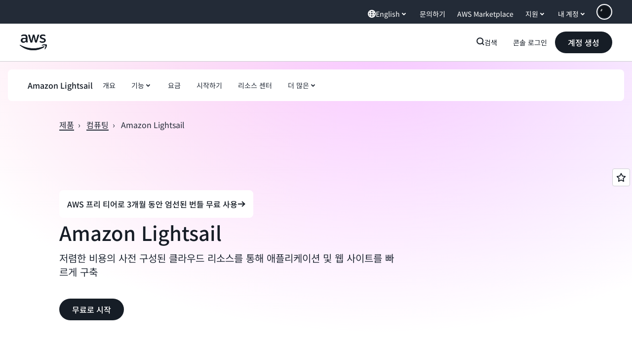

--- FILE ---
content_type: text/html;charset=utf-8
request_url: https://aws.amazon.com/ko/lightsail/?ref=blog.woojinkim.org
body_size: 45701
content:
<!doctype html>
<html lang="ko-KR" data-static-assets="https://a0.awsstatic.com" class="aws-lng-ko_KR">
 <head>
  <meta http-equiv="Content-Security-Policy" content="default-src 'self' data: https://a0.awsstatic.com https://prod.us-east-1.ui.gcr-chat.marketing.aws.dev; base-uri 'none'; connect-src 'self' https://*.analytics.console.aws.a2z.com https://*.aws.corrivium.live https://*.harmony.a2z.com https://*.marketing.aws.dev https://*.panorama.console.api.aws https://*.prod.chc-features.uxplatform.aws.dev https://*.us-east-1.prod.mrc-sunrise.marketing.aws.dev https://0vctm1i0if.execute-api.eusc-de-east-1.amazonaws.eu/gamma/spot.json https://112-tzm-766.mktoresp.com https://112-tzm-766.mktoutil.com https://8810.clrt.ai https://a0.awsstatic.com https://a0.p.awsstatic.com https://a1.awsstatic.com https://amazonwebservices.d2.sc.omtrdc.net https://amazonwebservicesinc.tt.omtrdc.net https://api-v2.builderprofile.aws.dev https://api.regional-table.region-services.aws.a2z.com https://api.us-west-2.prod.pricing.aws.a2z.com https://artifacts.us-west-2.prod.plc.billing.aws.dev https://assets.storylane.io https://auth.aws.amazon.com https://aws.amazon.com https://aws.amazon.com/p/sf/ https://aws.demdex.net https://b0.p.awsstatic.com https://c0.b0.p.awsstatic.com https://calculator.aws https://chatbot-api.us-east-1.prod.mrc-sunrise.marketing.aws.dev https://chatbot-stream-api.us-east-1.prod.mrc-sunrise.marketing.aws.dev https://clientlogger.marketplace.aws.a2z.com https://cm.everesttech.net https://csml-plc-prod.us-west-2.api.aws/plc/csml/logging https://d0.awsstatic.com https://d0.m.awsstatic.com https://d1.awsstatic.com https://d1fgizr415o1r6.cloudfront.net https://d2bmgek65me099.cloudfront.net https://d2c.aws.amazon.com https://d3borx6sfvnesb.cloudfront.net https://dftu77xade0tc.cloudfront.net https://dpm.demdex.net https://edge.adobedc.net https://fls-na.amazon.com https://global-api-v2.builderprofile.aws.dev https://i18n-string.us-west-2.prod.pricing.aws.a2z.com https://iad.staging.prod.tv.awsstatic.com https://infra-api.us-east-1.prod.mrc-sunrise.marketing.aws.dev https://ingestion.aperture-public-api.feedback.console.aws.dev https://jhewqjrl5k.execute-api.us-west-2.amazonaws.com https://livechat-api.us-east-1.prod.mrc-sunrise.marketing.aws.dev https://log.clrt.ai https://pricing-table.us-west-2.prod.site.p.awsstatic.com https://prod-us-west-2.csp-report.marketing.aws.dev https://prod.log.shortbread.aws.dev https://prod.tools.shortbread.aws.dev https://prod.us-east-1.api.gcr-chat.marketing.aws.dev https://prod.us-east-1.rest-bot.gcr-chat.marketing.aws.dev https://prod.us-east-1.ui.gcr-chat.marketing.aws.dev https://public.lotus.awt.aws.a2z.com https://r0.m.awsstatic.com https://s0.awsstatic.com https://s3.amazonaws.com/aws-messaging-pricing-information/ https://s3.amazonaws.com/aws-messaging-pricing-information/TextMessageInbound/prices.json https://s3.amazonaws.com/public-pricing-agc/ https://s3.eusc-de-east-1.amazonaws.eu/aws-messaging-pricing-information/TextMessageOutbound/prices.json https://spot-bid-advisor.s3.amazonaws.com https://spot-price-gamma-iad.s3.us-east-1.amazonaws.com/spot.json https://t0.m.awsstatic.com https://target.aws.amazon.com https://token.us-west-2.prod.site.p.awsstatic.com https://tv.awsstatic.com https://us-west-2.prod.cxm.marketing.aws.dev https://view-stage.us-west-2.prod.pricing.aws.a2z.com https://view-staging.us-east-1.prod.plc1-prod.pricing.aws.a2z.com https://vs.aws.amazon.com https://webchat-aws.clink.cn https://website.spot.ec2.aws.a2z.com https://wrp.aws.amazon.com https://www.youtube-nocookie.com https://xcxrmtkxx5.execute-api.us-east-1.amazonaws.com/prod/ https://zbrymci1c2.execute-api.eusc-de-east-1.amazonaws.eu/prod/spot.json wss://*.transport.connect.us-east-1.amazonaws.com wss://prod.us-east-1.wss-bot.gcr-chat.marketing.aws.dev wss://webchat-aws.clink.cn; font-src 'self' data: https://a0.awsstatic.com https://f0.awsstatic.com https://fonts.gstatic.com https://prod.us-east-1.ui.gcr-chat.marketing.aws.dev; frame-src 'self' https://*.widget.console.aws.amazon.com https://aws.demdex.net https://aws.storylane.io https://c0.b0.p.awsstatic.com https://calculator.aws https://conversational-experience-worker.widget.console.aws.amazon.com/lotus/isolatedIFrame https://dpm.demdex.net https://pricing-table.us-west-2.prod.site.p.awsstatic.com https://token.us-west-2.prod.site.p.awsstatic.com https://www.youtube-nocookie.com; img-src 'self' blob: data: https://*.vidyard.com https://*.ytimg.com https://a0.awsstatic.com https://amazonwebservices.d2.sc.omtrdc.net https://app-pages.storylane.io https://avatars.builderprofile.aws.dev https://aws-quickstart.s3.amazonaws.com https://aws.amazon.com https://aws.demdex.net https://awsmedia.s3.amazonaws.com https://chat.us-east-1.prod.mrc-sunrise.marketing.aws.dev https://cm.everesttech.net https://cx0.m.awsstatic.com https://d1.awsstatic.com https://d1d1et6laiqoh9.cloudfront.net https://d2908q01vomqb2.cloudfront.net https://d2c.aws.amazon.com https://d2cpw7vd6a2efr.cloudfront.net https://d36cz9buwru1tt.cloudfront.net https://d7umqicpi7263.cloudfront.net https://docs.aws.amazon.com https://dpm.demdex.net https://fls-na.amazon.com https://google.ca https://google.co.in https://google.co.jp https://google.co.th https://google.co.uk https://google.com https://google.com.ar https://google.com.au https://google.com.br https://google.com.hk https://google.com.mx https://google.com.tr https://google.com.tw https://google.de https://google.es https://google.fr https://google.it https://google.nl https://google.pl https://google.ru https://iad.staging.prod.tv.awsstatic.com https://img.youtube.com https://marketingplatform.google.com https://media.amazonwebservices.com https://p.adsymptotic.com https://pages.awscloud.com https://prod.us-east-1.ui.gcr-chat.marketing.aws.dev https://s3.amazonaws.com/aws-quickstart/ https://ssl-static.libsyn.com https://static-cdn.jtvnw.net https://tv.awsstatic.com https://webchat-aws.clink.cn https://www.google.com https://www.linkedin.com https://yt3.ggpht.com; media-src 'self' blob: https://*.aws.corrivium.live https://*.libsyn.com https://a0.awsstatic.com https://anchor.fm https://awsmedia.s3.amazonaws.com https://awspodcastsiberiaent.s3.eu-west-3.amazonaws.com https://chat.us-east-1.prod.mrc-sunrise.marketing.aws.dev https://chtbl.com https://content.production.cdn.art19.com https://cx0.m.awsstatic.com https://d1.awsstatic.com https://d1hemuljm71t2j.cloudfront.net https://d1le29qyzha1u4.cloudfront.net https://d1oqpvwii7b6rh.cloudfront.net https://d1vo51ubqkiilx.cloudfront.net https://d1yyh5dhdgifnx.cloudfront.net https://d2908q01vomqb2.cloudfront.net https://d2a6igt6jhaluh.cloudfront.net https://d3ctxlq1ktw2nl.cloudfront.net https://d3h2ozso0dirfl.cloudfront.net https://dgen8gghn3u86.cloudfront.net https://dk261l6wntthl.cloudfront.net https://download.stormacq.com/aws/podcast/ https://dts.podtrac.com https://iad.staging.prod.tv.awsstatic.com https://media.amazonwebservices.com https://mktg-apac.s3-ap-southeast-1.amazonaws.com https://rss.art19.com https://s3-ap-northeast-1.amazonaws.com/aws-china-media/ https://tv.awsstatic.com https://www.buzzsprout.com; object-src 'none'; script-src 'sha256-4AKH/6cgOXwzLyAwz3UERWqiYZvg/am3gLGtkpb6AfE=' 'nonce-S6MS+/kPVoPJiuxr+M/vDY07g3SxNLjb69VBpMVJriM=' 'self' blob: https://*.cdn.console.awsstatic.com https://*.cdn.uis.awsstatic.com https://*.us-east-1.prod.mrc-sunrise.marketing.aws.dev https://a.b.cdn.console.awsstatic.com https://a0.awsstatic.com https://amazonwebservicesinc.tt.omtrdc.net https://artifacts.us-west-2.prod.plc.billing.aws.dev https://b0.p.awsstatic.com https://cdn.builderprofile.aws.dev https://cx0.m.awsstatic.com https://d0.m.awsstatic.com https://d2bmgek65me099.cloudfront.net https://d2c.aws.amazon.com https://googleads.g.doubleclick.net https://loader.us-east-1.prod.mrc-sunrise.marketing.aws.dev https://prod.us-east-1.ui.gcr-chat.marketing.aws.dev https://r0.m.awsstatic.com https://spot-price.s3.amazonaws.com https://static.doubleclick.net https://t0.m.awsstatic.com https://token.us-west-2.prod.site.p.awsstatic.com https://website.spot.ec2.aws.a2z.com https://www.google.com https://www.gstatic.com https://www.youtube.com/iframe_api https://www.youtube.com/s/player/; style-src 'self' 'unsafe-inline' https://a0.awsstatic.com https://artifacts.us-west-2.prod.plc.billing.aws.dev https://assets.storylane.io https://b0.p.awsstatic.com https://cx0.m.awsstatic.com https://prod.us-east-1.ui.gcr-chat.marketing.aws.dev https://t0.m.awsstatic.com https://token.us-west-2.prod.site.p.awsstatic.com" data-report-uri="https://prod-us-west-2.csp-report.marketing.aws.dev/submit">
  <meta charset="UTF-8">
  <meta name="viewport" content="width=device-width, initial-scale=1.0">
  <link rel="preconnect" href="https://a0.awsstatic.com" crossorigin="anonymous">
  <link rel="dns-prefetch" href="https://a0.awsstatic.com">
  <link rel="dns-prefetch" href="https://d1.awsstatic.com">
  <link rel="dns-prefetch" href="https://amazonwebservicesinc.tt.omtrdc.net">
  <link rel="dns-prefetch" href="https://s0.awsstatic.com">
  <link rel="dns-prefetch" href="https://t0.awsstatic.com">
  <title>가상 프라이빗 서버 및 웹 호스팅–Amazon Lightsail—Amazon Web Services</title>
  <meta name="description" content="Amazon Lightsail은 저렴하고 예측 가능한 가격으로 컨테이너와 같은 클라우드 리소스의 간단한 관리를 제공하는 사용하기 쉬운 가상 프라이빗 서버(VPS)입니다.">
  <link rel="canonical" href="https://aws.amazon.com/ko/lightsail/">
  <link rel="alternate" href="https://aws.amazon.com/de/lightsail/" hreflang="de-de">
  <link rel="alternate" href="https://aws.amazon.com/lightsail/" hreflang="en-us">
  <link rel="alternate" href="https://aws.amazon.com/es/lightsail/" hreflang="es-es">
  <link rel="alternate" href="https://aws.amazon.com/fr/lightsail/" hreflang="fr-fr">
  <link rel="alternate" href="https://aws.amazon.com/id/lightsail/" hreflang="id-id">
  <link rel="alternate" href="https://aws.amazon.com/it/lightsail/" hreflang="it-it">
  <link rel="alternate" href="https://aws.amazon.com/jp/lightsail/" hreflang="ja-jp">
  <link rel="alternate" href="https://aws.amazon.com/ko/lightsail/" hreflang="ko-kr">
  <link rel="alternate" href="https://aws.amazon.com/pt/lightsail/" hreflang="pt-br">
  <link rel="alternate" href="https://aws.amazon.com/ru/lightsail/" hreflang="ru-ru">
  <link rel="alternate" href="https://aws.amazon.com/th/lightsail/" hreflang="th-th">
  <link rel="alternate" href="https://aws.amazon.com/tr/lightsail/" hreflang="tr-tr">
  <link rel="alternate" href="https://aws.amazon.com/vi/lightsail/" hreflang="vi-vn">
  <link rel="alternate" href="https://aws.amazon.com/cn/lightsail/" hreflang="zh-cn">
  <link rel="alternate" href="https://aws.amazon.com/tw/lightsail/" hreflang="zh-tw">
  <meta name="template" content="essential">
  <meta property="og:type" content="website">
  <meta property="og:site_name" content="Amazon Web Services, Inc.">
  <meta property="og:description" content="Amazon Lightsail은 저렴하고 예측 가능한 가격으로 컨테이너와 같은 클라우드 리소스의 간단한 관리를 제공하는 사용하기 쉬운 가상 프라이빗 서버(VPS)입니다.">
  <meta property="og:title" content="가상 프라이빗 서버 및 웹 호스팅 - Amazon Lightsail - AWS">
  <meta property="og:updated_time" content="2026-01-12T11:35:20.891-0800">
  <meta property="og:url" content="https://aws.amazon.com/ko/lightsail/">
  <meta property="og:locale" content="ko_KR">
  <meta property="og:locale:alternate" content="ar_SA">
  <meta property="og:locale:alternate" content="de_DE">
  <meta property="og:locale:alternate" content="en_US">
  <meta property="og:locale:alternate" content="es_ES">
  <meta property="og:locale:alternate" content="fr_FR">
  <meta property="og:locale:alternate" content="id_ID">
  <meta property="og:locale:alternate" content="it_IT">
  <meta property="og:locale:alternate" content="ja_JP">
  <meta property="og:locale:alternate" content="pt_BR">
  <meta property="og:locale:alternate" content="ru_RU">
  <meta property="og:locale:alternate" content="th_TH">
  <meta property="og:locale:alternate" content="tr_TR">
  <meta property="og:locale:alternate" content="vi_VN">
  <meta property="og:locale:alternate" content="zh_CN">
  <meta property="og:locale:alternate" content="zh_TW">
  <meta property="fb:pages" content="153063591397681">
  <meta property="twitter:card" content="summary">
  <meta property="twitter:site" content="@awscloud">
  <link rel="icon" type="image/ico" href="https://a0.awsstatic.com/libra-css/images/site/fav/favicon.ico">
  <link rel="shortcut icon" type="image/ico" href="https://a0.awsstatic.com/libra-css/images/site/fav/favicon.ico">
  <link rel="apple-touch-icon" sizes="57x57" href="https://a0.awsstatic.com/libra-css/images/site/touch-icon-iphone-114-smile.png">
  <link rel="apple-touch-icon" sizes="72x72" href="https://a0.awsstatic.com/libra-css/images/site/touch-icon-ipad-144-smile.png">
  <link rel="apple-touch-icon" sizes="114x114" href="https://a0.awsstatic.com/libra-css/images/site/touch-icon-iphone-114-smile.png">
  <link rel="apple-touch-icon" sizes="144x144" href="https://a0.awsstatic.com/libra-css/images/site/touch-icon-ipad-144-smile.png">
  <script type="application/json" id="target-mediator">
    {"pageLanguage":"ko","supportedLanguages":["ar","cn","de","en","es","fr","id","it","jp","ko","pt","ru","th","tr","tw","vi"],"offerOrigin":"https://s0.awsstatic.com"}
</script>
  <link rel="stylesheet" href="https://a0.awsstatic.com/libra-css/css/1.0.509/style-awsm-base.css">
  <link rel="stylesheet" href="https://a0.awsstatic.com/awsm-core/0.1.6/bundle/head.css">
  <script type="esms-options">{"noLoadEventRetriggers": true, "nonce":"S6MS+/kPVoPJiuxr+M/vDY07g3SxNLjb69VBpMVJriM="}</script>
  <script async src="https://a0.awsstatic.com/eb-csr/2.0.16/polyfills/es-module-shims/es-module-shims.js"></script>
  <script type="importmap" data-head-renderable="true">{"imports":{"react":"https://a0.awsstatic.com/eb-csr/2.0.16/react/react.js","react/jsx-runtime":"https://a0.awsstatic.com/eb-csr/2.0.16/react/jsx-runtime.js","react-dom":"https://a0.awsstatic.com/eb-csr/2.0.16/react/react-dom.js","react-dom/server":"https://a0.awsstatic.com/eb-csr/2.0.16/react/server-browser.js","react-dom-server-browser":"https://a0.awsstatic.com/eb-csr/2.0.16/react/react-dom-server-browser.js","sanitize-html":"https://a0.awsstatic.com/eb-csr/2.0.16/sanitize-html/index.js","video.js":"https://a0.awsstatic.com/eb-csr/2.0.16/videojs/video.js","videojs-event-tracking":"https://a0.awsstatic.com/eb-csr/2.0.16/videojs/videojs-event-tracking.js","videojs-hotkeys":"https://a0.awsstatic.com/eb-csr/2.0.16/videojs/videojs-hotkeys.js","videojs-youtube":"https://a0.awsstatic.com/eb-csr/2.0.16/videojs/videojs-youtube.js","@amzn/awsmcc":"https://a0.awsstatic.com/awsmcc/1.0.1/bundle/index.js"}}</script>
  <script type="application/json" id="aws-page-settings" data-head-renderable="true">{"supportedLanguages":["ar","cn","de","en","es","fr","id","it","jp","ko","pt","ru","th","tr","tw","vi"],"defaultLanguage":"en","logDataSet":"LIVE:PROD","logInstance":"PUB","csdsEndpoint":"https://d2c.aws.amazon.com/","isLoggingEnabled":true,"currentLanguage":"ko-KR","currentStage":"Prod","isRTL":false,"framework":"v3","drTemplateStoreHost":"https://t0.m.awsstatic.com","isBJS":false,"awstvVideoAPIOrigin":"//aws.amazon.com","awstvVideoAssetOrigin":"https://tv.awsstatic.com"}</script>
  <script src="https://a0.awsstatic.com/awsm-core/0.1.6/bundle/gdeps.js"></script>
  <script type="module" src="https://a0.awsstatic.com/awsm-core/0.1.6/bundle/head.js"></script>
  <link rel="stylesheet" href="https://a0.awsstatic.com/eb-csr/2.0.16/orchestrate.css">
  <script type="module" async src="https://a0.awsstatic.com/eb-csr/2.0.16/orchestrate.js"></script>
  <script type="module" async id="awsm-csa" data-awsm-csa-meta="{&quot;env&quot;:{&quot;stage&quot;:&quot;prod&quot;}}" src="https://d0.m.awsstatic.com/awsm-acslibs/1.0.0/bundle/index.js"></script>
  <script src="https://a0.awsstatic.com/s_code/js/3.0/awshome_s_code.js"></script>
  <script async data-js-script="target-mediator" src="https://a0.awsstatic.com/target/1.0.127/aws-target-mediator.js"></script>
  <meta name="baidu-site-verification" content="codeva-IAqCchMwW7">
  <meta name="360-site-verification" content="cbe5c6f0249e273e71fffd6d6580ce09">
  <meta name="shenma-site-verification" content="79b94bb338f010af876605819a332e19_1617844070">
  <meta name="sogou_site_verification" content="Ow8cCy3Hgq">
  <meta name="google-site-verification" content="XHghG81ulgiW-3EylGcF48sG28tBW5EH0bNUhgo_DrU">
  <meta name="msvalidate.01" content="6F92E52A288E266E30C2797ECB5FCCF3">
  <link data-eb-tpl-style="" href="https://t0.m.awsstatic.com/tmpl/awsm-rt/esm/templates/rt-live-hero/1.0.0/rt-live-hero.fec92ce6f2.css" rel="stylesheet" type="text/css">
  <link data-eb-tpl-style="" href="https://t0.m.awsstatic.com/tmpl/awsm-rt/esm/templates/rt-subnav/1.0.0/rt-subnav.225e09029f.css" rel="stylesheet" type="text/css">
  <link data-eb-tpl-style="" href="https://t0.m.awsstatic.com/tmpl/awsm-rt/esm/templates/rt-da-deluxe-card-collection/1.0.0/rt-da-deluxe-card-collection.4d774c1b44.css" rel="stylesheet" type="text/css">
  <link data-eb-tpl-style="" href="https://t0.m.awsstatic.com/tmpl/awsm-rt/esm/templates/rt-feedback/1.0.0/rt-feedback.ad7e03b5a9.css" rel="stylesheet" type="text/css">
  <link data-eb-tpl-style="" href="https://t0.m.awsstatic.com/tmpl/awsm-rt/esm/templates/rt-global-nav/1.0.0/rt-global-nav.66f65b2698.css" rel="stylesheet" type="text/css">
  <link data-eb-tpl-style="" href="https://t0.m.awsstatic.com/tmpl/awsm-rt/esm/templates/rt-text-media-grid-collection/1.0.0/rt-text-media-grid-collection.875858257a.css" rel="stylesheet" type="text/css">
  <link data-eb-tpl-style="" href="https://t0.m.awsstatic.com/tmpl/awsm-rt/esm/templates/rt-footer/1.0.0/rt-footer.a271b3ed78.css" rel="stylesheet" type="text/css">
  <link data-eb-tpl-style="" href="https://t0.m.awsstatic.com/tmpl/awsm-rt/esm/templates/rt-stacked-cards/1.0.0/rt-stacked-cards.098985ee5e.css" rel="stylesheet" type="text/css">
  <link data-eb-tpl-style="" href="https://t0.m.awsstatic.com/tmpl/awsm-rt/esm/templates/rt-text/1.0.0/rt-text.c321045940.css" rel="stylesheet" type="text/css">
  <link data-eb-tpl-style="" href="https://t0.m.awsstatic.com/tmpl/awsm-rt/esm/templates/rt-qa-sampler/1.0.0/rt-qa-sampler.c06b104828.css" rel="stylesheet" type="text/css">
 </head>
 <body class="awsm page basicpage " id="page-1efd533b58" data-cmp-link-accessibility-enabled data-cmp-link-accessibility-text="opens in a new tab">
  <script id="awsc-panorama-bundle" type="text/javascript" src="https://prod.pa.cdn.uis.awsstatic.com/panorama-nav-init.js" data-config="{&quot;appEntity&quot;:&quot;aws-marketing&quot;,&quot;region&quot;:&quot;us-west-1&quot;,&quot;service&quot;:&quot;global-site&quot;,&quot;trackerConstants&quot;:{&quot;cookieDomain&quot;:&quot;aws.amazon.com&quot;}}" async="true"></script>
  <a aria-label="Skip to main content link" class="m-sr-only m-sr-only-focusable m-skip-el" href="#aws-page-content-main" id="aws-page-skip-to-main">메인 콘텐츠로 건너뛰기</a>
  <div class="header htlwrapper m-global-header">
   <div data-custom-params="{}" data-trk-params="{}">
    <div data-eb-slot="awsm-c52b903d-5add-4468-bdac-9b2b3a9cee3a" data-eb-slot-meta="{'version':'1.0','slotId':'awsm-c52b903d-5add-4468-bdac-9b2b3a9cee3a','experienceId':'a03b8e72-da5a-4bef-837f-f8e0558920a2','allowBlank':false,'hasAltExp':false,'isRTR':false,'dataKey':'null','filters':{'limit':15,'query':'tag \u003d \'global-nav#global-nav-items\''}}">
     <div data-eb-tpl-n="awsm-rt/rt-global-nav" data-eb-tpl-v="1.0.0" data-eb-ce="" data-eb-c-scope="c52b903d-5add-4468-bdac-9b2b3a9cee3a" data-eb-d-scope="INLINE" data-eb-locale="ko-KR" data-eb-784e8193="" data-eb-ssr-ce="" data-eb-tpl-ns="awsmRT" data-eb-hydrated="pending">
      <script type="application/json">{"data":{"items":[{"fields":{"globalNav":"{\"dark\":false,\"logoAlt\":\"AWS\",\"logoLink\":\"https://aws.amazon.com/?nc2\\u003dh_home\",\"searchURL\":\"api\",\"createAccountButtonLabel\":\"계정 생성\",\"createAccountButtonURL\":\"https://signin.aws.amazon.com/signup?request_type\\u003dregister\",\"signinLabel\":\"콘솔 로그인\",\"signinURL\":\"https://console.aws.amazon.com/console/home/?nc2\\u003dh_si\\u0026src\\u003dheader-signin\",\"showFeedback\":true,\"schemaVersion\":2.0,\"items\":[{\"name\":\"AWS 살펴보기\",\"columnsLayout\":\"3-1\",\"linkURL\":\"\",\"columns\":[{\"heading\":\"주제 살펴보기\",\"subheading\":\"\",\"type\":\"ListColumn\",\"discoverCards\":[{\"title\":\"re:Invent 2025의 모든 발표 내용 확인하기\",\"badge\":\"Event\",\"hyperLink\":\"https://aws.amazon.com/blogs/aws/top-announcements-of-aws-reinvent-2025/?nc2\\u003dh_dsc_ex_s1\\u0026trk\\u003dc775b40b-0f43-4b55-9eb1-a0ef0787360c\",\"imageSrc\":\"https://d1.awsstatic.com/onedam/marketing-channels/website/aws/en_US/global-nav/m9y25-discover-aws-reinvent-session-catalog.0f0f06f8b5f05d7c8f32a8dd40ab11e2b2e6e5de.jpg\",\"imageAlt\":\"추상적인 이미지\"},{\"title\":\"Kiro 자율 에이전트로 개발 속도 높이기\",\"badge\":\"AI Agents\",\"hyperLink\":\"https://kiro.dev/autonomous-agent/?nc2\\u003dh_dsc_ex_s2\",\"imageSrc\":\"https://d1.awsstatic.com/onedam/marketing-channels/website/aws/en_US/global-nav/m10y25-discover-reinvent-builder-track.0de783e01bc5a82eedbea69e1ce7e3ab78a1ee3d.jpg\",\"imageAlt\":\"추상적인 이미지\"},{\"title\":\"Nova Forge 소개: 나만의 프론티어 모델 만들기\",\"badge\":\"Model Training\",\"hyperLink\":\"https://aws.amazon.com/nova/forge/?nc2\\u003dh_dsc_ex_s3\",\"imageSrc\":\"https://d1.awsstatic.com/onedam/marketing-channels/website/aws/en_US/global-nav/m10y25-discover-amazon-quick-suite.317c8c1184eaeee1b96aac3cd3c9305d287957b4.jpg\",\"imageAlt\":\"추상적인 이미지\"}],\"items\":[{\"title\":\"AWS DevOps Agent: AI로 인시던트 예방 및 해결\",\"eyebrow\":\"AI 에이전트\",\"hyperLink\":\"https://aws.amazon.com/devops-agent/?nc2\\u003dh_dsc_ex_s4\"},{\"title\":\"AgentCore: 정책 설정, 품질 측정, 자신 있는 에이전트 배포\",\"eyebrow\":\"에이전틱 플랫폼\",\"hyperLink\":\"https://aws.amazon.com/bedrock/agentcore/?nc2\\u003dh_dsc_ex_s5\"},{\"title\":\"AWS 보안 에이전트: 설계부터 배포까지 앱 보안 확보\",\"eyebrow\":\"AI 에이전트\",\"hyperLink\":\"https://aws.amazon.com/security-agent/?nc2\\u003dh_dsc_ex_s6\"}],\"hyperLinks\":[{\"hyperlinkUrl\":\"https://aws.amazon.com/new/?nc2\\u003dh_dsc_new\",\"hyperlinkText\":\"뉴스 및 공지\"},{\"hyperlinkUrl\":\"https://aws.amazon.com/blogs/?nc2\\u003dh_dsc_blg\",\"hyperlinkText\":\"AWS Blog\"}]},{\"heading\":\"AWS 소개\",\"subheading\":\"AWS는 세계에서 가장 포괄적인 클라우드로, 혁신을 가속화하고 비용을 절감하며 더 효율적으로 규모를 조정하도록 지원\",\"imageSrc\":\"https://d1.awsstatic.com/onedam/marketing-channels/website/aws/en_US/global-nav/aws-library_illustration_innovation_8_1200.07a6484f8eaa3100138cf8b6dce14f1db024db32.jpg\",\"imageAlt\":\"추상적인 일러스트레이션\",\"type\":\"FeaturedColumn\",\"hyperLinks\":[{\"hyperlinkUrl\":\"https://aws.amazon.com/what-is-aws/?nc2\\u003dh_dsc_aa_wtaws\",\"hyperlinkText\":\"AWS를 사용해야 하는 이유\"},{\"hyperlinkUrl\":\"https://aws.amazon.com/getting-started/?nc2\\u003dh_dsc_aa_gs\",\"hyperlinkText\":\"시작하기\"},{\"hyperlinkUrl\":\"https://aws.amazon.com/security/?nc2\\u003dh_dsc_aa_sec\",\"hyperlinkText\":\"보안\"},{\"hyperlinkUrl\":\"https://aws.amazon.com/compliance/?nc2\\u003dh_dsc_aa_cmp\",\"hyperlinkText\":\"규정 준수\"},{\"hyperlinkUrl\":\"https://aws.amazon.com/trust-center/?nc2\\u003dh_dsc_aa_trc\",\"hyperlinkText\":\"Trust Center\"},{\"hyperlinkUrl\":\"https://aws.amazon.com/sustainability/?nc2\\u003dh_dsc_aa_sus\",\"hyperlinkText\":\"지속 가능성\"},{\"hyperlinkText\":\"글로벌 인프라\",\"hyperlinkUrl\":\"https://aws.amazon.com/about-aws/global-infrastructure/?nc2\\u003dh_dsc_aa_gi\"}]}]},{\"name\":\"제품\",\"columnsLayout\":\"1-3\",\"linkURL\":\"\",\"subNav\":[{\"name\":\"주요 제품\",\"linkURL\":\"\",\"columns\":[{\"heading\":\"주요 제품\",\"subheading\":\"다음 주요 서비스 중 하나를 시작하거나 모두 찾아보기\",\"hyperlinkText\":\"모든 제품 찾아보기\",\"hyperlinkUrl\":\"https://aws.amazon.com/products/?nc2\\u003dh_prod_fs_prod\",\"type\":\"ListColumn\",\"items\":[{\"title\":\"Amazon Quick Suite\",\"body\":\"연구, 비즈니스 인사이트, 자동화를 위한 AI 에이전트가 통합된 디지털 워크스페이스\",\"hyperLink\":\"https://aws.amazon.com/quicksuite/?nc2\\u003dh_prod_fs_qksu\"},{\"title\":\"Transform\",\"body\":\"에이전틱 AI로 레거시 시스템과 코드를 현대화해 기술 부채 청산\",\"hyperLink\":\"https://aws.amazon.com/transform/?nc2\\u003dh_prod_fs_trns\"},{\"title\":\"Aurora\",\"body\":\"PostgreSQL, MySQL 및 DSQL을 위한 서버리스 관계형 데이터베이스 서비스\",\"hyperLink\":\"https://aws.amazon.com/rds/aurora/?nc2\\u003dh_prod_fs_aa\"},{\"title\":\"Amazon Bedrock\",\"body\":\"생성형 AI 애플리케이션 및 에이전트 구축을 위한 엔드 투 엔드 플랫폼\",\"hyperLink\":\"https://aws.amazon.com/bedrock/?nc2\\u003dh_prod_fs_br\"},{\"title\":\"Amazon Connect\",\"body\":\"대규모로 맞춤형 고객 경험을 제공하는 AI 솔루션\",\"hyperLink\":\"https://aws.amazon.com/connect/?nc2\\u003dh_prod_fs_cnct\"},{\"title\":\"EC2\",\"body\":\"거의 모든 워크로드에 적합한 안전하고 크기 조정 가능한 컴퓨팅 용량\",\"hyperLink\":\"https://aws.amazon.com/ec2/?nc2\\u003dh_prod_fs_ec2\"},{\"title\":\"NOVA\",\"body\":\"파운데이션 모델을 통해 프론티어 인텔리전스와 최고의 가격 대비 성능 제공\",\"hyperLink\":\"https://aws.amazon.com/ai/generative-ai/nova/?nc2\\u003dh_prod_fs_nov\"},{\"title\":\"SageMaker\",\"body\":\"모든 데이터, 분석 및 AI의 중심\",\"hyperLink\":\"https://aws.amazon.com/sagemaker/?nc2\\u003dh_prod_fs_sgm\"},{\"title\":\"S3\",\"body\":\"AI, 분석 및 아카이브를 위한 거의 무제한의 보안 객체 스토리지\",\"hyperLink\":\"https://aws.amazon.com/s3/?nc2\\u003dh_prod_fs_s3\"}],\"resourceCards\":[{\"title\":\"새로운 소식\",\"body\":\"새로운 기능 및 최신 기술 살펴보기\",\"hyperLink\":\"https://aws.amazon.com/new/?nc2\\u003dh_rc_new\",\"imageSrc\":\"https://d1.awsstatic.com/onedam/marketing-channels/website/aws/en_US/global-nav/aws-library_illustration_culture_2_1200.77dd122bde9af49ea0c09cdc009c193866f62ad7.jpg\",\"imageAlt\":\"alt\",\"background\":true},{\"title\":\"고객 성공 사례\",\"body\":\"전 세계 고객이 클라우드를 가속화하는 방법 알아보기\",\"hyperLink\":\"https://aws.amazon.com/solutions/case-studies/?nc2\\u003dh_rc_cs\",\"imageSrc\":\"https://d1.awsstatic.com/onedam/marketing-channels/website/aws/en_US/global-nav/aws-library_illustration_culture_11_1200.29c48d4e742090396f61d0c5d5eec4ea8d714817.jpg\",\"imageAlt\":\"alt\",\"background\":true}]}]},{\"name\":\"분석\",\"linkURL\":\"\",\"columns\":[{\"heading\":\"분석\",\"subheading\":\"분석 및 AI 워크로드의 성능 및 규모 최적화\",\"hyperlinkText\":\"Analytics Hub로 이동\",\"hyperlinkUrl\":\"https://aws.amazon.com/big-data/datalakes-and-analytics/?nc2\\u003dh_prod_an_hub\",\"type\":\"ListColumn\",\"items\":[{\"title\":\"Athena\",\"body\":\"SQL을 사용한 S3의 데이터 쿼리 서비스\",\"hyperLink\":\"https://aws.amazon.com/athena/?nc2\\u003dh_prod_an_ath\"},{\"title\":\"AWS EMR\",\"body\":\"빅 데이터 프레임워크의 손쉬운 실행\",\"hyperLink\":\"https://aws.amazon.com/emr/?nc2\\u003dh_prod_an_emr\"},{\"title\":\"Glue\",\"body\":\"간단하고 규모 조정 가능한 서버리스 데이터 통합\",\"hyperLink\":\"https://aws.amazon.com/glue/?nc2\\u003dh_prod_an_glu\"},{\"title\":\"Managed Streaming for Apache Kafka\",\"body\":\"완전관리형 Apache Kafka 서비스\",\"hyperLink\":\"https://aws.amazon.com/msk/?nc2\\u003dh_prod_an_msak\"},{\"title\":\"OpenSearch Service\",\"body\":\"로그, 텍스트 및 추적 데이터를 위한 검색 및 분석 엔진\",\"hyperLink\":\"https://aws.amazon.com/opensearch-service/?nc2\\u003dh_prod_an_es\"},{\"title\":\"QuickSight\",\"body\":\"빠른 비즈니스 분석 서비스\",\"hyperLink\":\"https://aws.amazon.com/quicksight/?nc2\\u003dh_prod_an_qs\"},{\"title\":\"Redshift\",\"body\":\"빠르고 간단하며 경제적인 데이터 웨어하우징\",\"hyperLink\":\"https://aws.amazon.com/redshift/?nc2\\u003dh_prod_an_rs\"},{\"title\":\"SageMaker\",\"body\":\"모든 데이터, 분석 및 AI의 중심\",\"hyperLink\":\"https://aws.amazon.com/sagemaker/?nc2\\u003dh_prod_an_sgm\"}],\"browseAllItem\":{\"title\":\"모든 분석 제품 찾아보기\",\"hyperLink\":\"https://aws.amazon.com/big-data/datalakes-and-analytics/?nc2\\u003dh_prod_an_hub\"},\"resourceCards\":[{\"title\":\"새로운 소식\",\"body\":\"새로운 기능 및 최신 기술 살펴보기\",\"hyperLink\":\"https://aws.amazon.com/new/?nc2\\u003dh_rc_new\",\"imageSrc\":\"https://d1.awsstatic.com/onedam/marketing-channels/website/aws/en_US/global-nav/aws-library_illustration_culture_2_1200.77dd122bde9af49ea0c09cdc009c193866f62ad7.jpg\",\"imageAlt\":\"alt\",\"background\":true},{\"title\":\"고객 성공 사례\",\"body\":\"전 세계 고객이 클라우드를 가속화하는 방법 알아보기\",\"hyperLink\":\"https://aws.amazon.com/solutions/case-studies/?nc2\\u003dh_rc_cs\",\"imageSrc\":\"https://d1.awsstatic.com/onedam/marketing-channels/website/aws/en_US/global-nav/aws-library_illustration_culture_11_1200.29c48d4e742090396f61d0c5d5eec4ea8d714817.jpg\",\"imageAlt\":\"alt\",\"background\":true}]}]},{\"name\":\"애플리케이션 통합\",\"linkURL\":\"\",\"columns\":[{\"heading\":\"애플리케이션 통합\",\"subheading\":\"더 적은 코드로 분산 시스템 및 서버리스 애플리케이션 통합\",\"hyperlinkText\":\"Application Integration Hub로 이동\",\"hyperlinkUrl\":\"https://aws.amazon.com/products/application-integration/?nc2\\u003dh_prod_ap_hub\",\"type\":\"ListColumn\",\"items\":[{\"title\":\"API Gateway\",\"body\":\"RESTful API의 보안 및 규모 조정을 위한 완전관리형 서비스\",\"hyperLink\":\"https://aws.amazon.com/api-gateway/?nc2\\u003dh_prod_ap_apig\"},{\"title\":\"AppFlow\",\"body\":\"SaaS 앱 및 AWS 서비스를 위한 노 코드 통합\",\"hyperLink\":\"https://aws.amazon.com/appflow/?nc2\\u003dh_prod_ap_af\"},{\"title\":\"AppSync\",\"body\":\"GraphQL을 사용하여 애플리케이션을 이벤트, 데이터 및 AI 모델에 연결합니다.\",\"hyperLink\":\"https://aws.amazon.com/appsync/?nc2\\u003dh_prod_ap_apps\"},{\"title\":\"EventBridge\",\"body\":\"AWS, SaaS 또는 기존 시스템에서 대규모로 이벤트 기반 앱을 구축합니다.\",\"hyperLink\":\"https://aws.amazon.com/eventbridge/?nc2\\u003dh_prod_ap_eb\"},{\"title\":\"MQ\",\"body\":\"관리형 메시지 브로커 서비스\",\"hyperLink\":\"https://aws.amazon.com/amazon-mq/?nc2\\u003dh_prod_ap_mq\"},{\"title\":\"Simple Notification Service(SNS)\",\"body\":\"발행/구독, SMS, 이메일 및 모바일 푸시 알림\",\"hyperLink\":\"https://aws.amazon.com/sns/?nc2\\u003dh_prod_ap_sns\"},{\"title\":\"Simple Queue Service(SQS)\",\"body\":\"관리형 메시지 대기열\",\"hyperLink\":\"https://aws.amazon.com/sqs/?nc2\\u003dh_prod_ap_sqs\"},{\"title\":\"Step Functions\",\"body\":\"분산 애플리케이션을 위한 시각적 워크플로\",\"hyperLink\":\"https://aws.amazon.com/step-functions/?nc2\\u003dh_prod_ap_stf\"}],\"browseAllItem\":{\"title\":\"모든 애플리케이션 통합 제품 찾아보기\",\"hyperLink\":\"https://aws.amazon.com/products/application-integration/?nc2\\u003dh_prod_ap_hub\"},\"resourceCards\":[{\"title\":\"새로운 소식\",\"body\":\"새로운 기능 및 최신 기술 살펴보기\",\"hyperLink\":\"https://aws.amazon.com/new/?nc2\\u003dh_rc_new\",\"imageSrc\":\"https://d1.awsstatic.com/onedam/marketing-channels/website/aws/en_US/global-nav/aws-library_illustration_culture_2_1200.77dd122bde9af49ea0c09cdc009c193866f62ad7.jpg\",\"imageAlt\":\"alt\",\"background\":true},{\"title\":\"고객 성공 사례\",\"body\":\"전 세계 고객이 클라우드를 가속화하는 방법 알아보기\",\"hyperLink\":\"https://aws.amazon.com/solutions/case-studies/?nc2\\u003dh_rc_cs\",\"imageSrc\":\"https://d1.awsstatic.com/onedam/marketing-channels/website/aws/en_US/global-nav/aws-library_illustration_culture_11_1200.29c48d4e742090396f61d0c5d5eec4ea8d714817.jpg\",\"imageAlt\":\"alt\",\"background\":true}]}]},{\"name\":\"인공 지능\",\"linkURL\":\"\",\"columns\":[{\"heading\":\"인공 지능\",\"subheading\":\"AWS 기반의 혁신적인 차세대 AI 구축 및 규모 조정\",\"hyperlinkText\":\"Artificial Intelligence Hub로 이동\",\"hyperlinkUrl\":\"https://aws.amazon.com/ai/?nc2\\u003dh_prod_ai_hub\",\"type\":\"ListColumn\",\"items\":[{\"title\":\"Amazon Bedrock\",\"body\":\"생성형 AI 애플리케이션 및 에이전트 구축을 위한 엔드 투 엔드 플랫폼\",\"hyperLink\":\"https://aws.amazon.com/bedrock/?nc2\\u003dh_prod_ai_br\"},{\"title\":\"Amazon Bedrock AgentCore\",\"body\":\"모든 프레임워크 또는 모델을 사용하여 에이전트의 프로덕션을 가속화하는 포괄적인 에이전트 플랫폼\",\"hyperLink\":\"https://aws.amazon.com/bedrock/agentcore/?nc2\\u003dh_prod_ai_brac\"},{\"title\":\"Amazon Connect\",\"body\":\"대규모로 맞춤형 고객 경험을 제공하는 AI 솔루션\",\"hyperLink\":\"https://aws.amazon.com/connect/?nc2\\u003dh_prod_ai_cnct\"},{\"title\":\"Inferentia\",\"body\":\"기계 학습 추론 칩\",\"hyperLink\":\"https://aws.amazon.com/ai/machine-learning/inferentia/?nc2\\u003dh_prod_ai_inf\"},{\"title\":\"Amazon Q\",\"body\":\"생성형 AI 기반 업무용 어시스턴트\",\"hyperLink\":\"https://aws.amazon.com/q/?nc2\\u003dh_prod_ai_q\"},{\"title\":\"NOVA\",\"body\":\"파운데이션 모델을 통해 프론티어 인텔리전스와 최고의 가격 대비 성능 제공\",\"hyperLink\":\"https://aws.amazon.com/ai/generative-ai/nova/?nc2\\u003dh_prod_ai_nov\"},{\"title\":\"SageMaker\",\"body\":\"ML 및 파운데이션 모델을 구축, 훈련 및 배포하기 위한 관리형 서비스\",\"hyperLink\":\"https://aws.amazon.com/sagemaker-ai/?nc2\\u003dh_prod_ai_sgm\"},{\"title\":\"Trainium\",\"body\":\"딥 러닝 및 생성형 AI 훈련을 위한 고성능, 저가형 AI 칩\",\"hyperLink\":\"https://aws.amazon.com/ai/machine-learning/trainium/?nc2\\u003dh_prod_ai_trn\"}],\"browseAllItem\":{\"title\":\"모든 인공 지능 제품 찾아보기\",\"hyperLink\":\"https://aws.amazon.com/ai/?nc2\\u003dh_prod_ai_hub\"},\"resourceCards\":[{\"title\":\"새로운 소식\",\"body\":\"새로운 기능 및 최신 기술 살펴보기\",\"hyperLink\":\"https://aws.amazon.com/new/?nc2\\u003dh_rc_new\",\"imageSrc\":\"https://d1.awsstatic.com/onedam/marketing-channels/website/aws/en_US/global-nav/aws-library_illustration_culture_2_1200.77dd122bde9af49ea0c09cdc009c193866f62ad7.jpg\",\"imageAlt\":\"alt\",\"background\":true},{\"title\":\"고객 성공 사례\",\"body\":\"전 세계 고객이 클라우드를 가속화하는 방법 알아보기\",\"hyperLink\":\"https://aws.amazon.com/solutions/case-studies/?nc2\\u003dh_rc_cs\",\"imageSrc\":\"https://d1.awsstatic.com/onedam/marketing-channels/website/aws/en_US/global-nav/aws-library_illustration_culture_11_1200.29c48d4e742090396f61d0c5d5eec4ea8d714817.jpg\",\"imageAlt\":\"alt\",\"background\":true}]}]},{\"name\":\"비즈니스 애플리케이션\",\"linkURL\":\"\",\"columns\":[{\"heading\":\"비즈니스 애플리케이션\",\"subheading\":\"AWS가 AWS 기반으로 구축한 클라우드 및 네이티브 애플리케이션\",\"hyperlinkText\":\"Business Applications Hub로 이동\",\"hyperlinkUrl\":\"https://aws.amazon.com/business-applications/?nc2\\u003dh_prod_ba_hub\",\"type\":\"ListColumn\",\"items\":[{\"title\":\"Amazon Connect\",\"body\":\"대규모로 맞춤형 고객 경험을 제공하는 AI 솔루션\",\"hyperLink\":\"https://aws.amazon.com/connect/?nc2\\u003dh_prod_ba_cnct\"},{\"title\":\"Just Walk Out\",\"body\":\"자동 결제 시스템을 갖춘 자율 소매점\",\"hyperLink\":\"https://aws.amazon.com/just-walk-out/?nc2\\u003dh_prod_ba_jwo\"},{\"title\":\"Amazon Quick Suite\",\"body\":\"연구, 비즈니스 인사이트, 자동화를 위한 AI 에이전트가 통합된 디지털 워크스페이스\",\"hyperLink\":\"https://aws.amazon.com/quicksuite/?nc2\\u003dh_prod_ba_qksu\"},{\"title\":\"QuickSight\",\"body\":\"빠른 비즈니스 분석 서비스\",\"hyperLink\":\"https://aws.amazon.com/quicksight/?nc2\\u003dh_prod_ba_qs\"},{\"title\":\"Simple Email Service(SES)\",\"body\":\"대규모 인바운드 및 아웃바운드 이메일 서비스\",\"hyperLink\":\"https://aws.amazon.com/ses/?nc2\\u003dh_prod_ba_ses\"},{\"title\":\"AWS Supply Chain\",\"body\":\"가시성과 계획 수립을 개선하기 위한 AI 애플리케이션\",\"hyperLink\":\"https://aws.amazon.com/aws-supply-chain/?nc2\\u003dh_prod_ba_sc\"},{\"title\":\"Wickr\",\"body\":\"엔드 투 엔드 암호화 통신\",\"hyperLink\":\"https://aws.amazon.com/wickr/?nc2\\u003dh_prod_ba_wkr\"},{\"title\":\"WorkSpaces\",\"body\":\"가상 데스크톱, 보안 웹 브라우저 및 애플리케이션 스트리밍\",\"hyperLink\":\"https://aws.amazon.com/workspaces-family/workspaces/?nc2\\u003dh_prod_ba_ws\"}],\"browseAllItem\":{\"title\":\"모든 비즈니스 애플리케이션 찾아보기\",\"hyperLink\":\"https://aws.amazon.com/business-applications/?nc2\\u003dh_prod_ba_hub\"},\"resourceCards\":[{\"title\":\"새로운 소식\",\"body\":\"새로운 기능 및 최신 기술 살펴보기\",\"hyperLink\":\"https://aws.amazon.com/new/?nc2\\u003dh_rc_new\",\"imageSrc\":\"https://d1.awsstatic.com/onedam/marketing-channels/website/aws/en_US/global-nav/aws-library_illustration_culture_2_1200.77dd122bde9af49ea0c09cdc009c193866f62ad7.jpg\",\"imageAlt\":\"alt\",\"background\":true},{\"title\":\"고객 성공 사례\",\"body\":\"전 세계 고객이 클라우드를 가속화하는 방법 알아보기\",\"hyperLink\":\"https://aws.amazon.com/solutions/case-studies/?nc2\\u003dh_rc_cs\",\"imageSrc\":\"https://d1.awsstatic.com/onedam/marketing-channels/website/aws/en_US/global-nav/aws-library_illustration_culture_11_1200.29c48d4e742090396f61d0c5d5eec4ea8d714817.jpg\",\"imageAlt\":\"alt\",\"background\":true}]}]},{\"name\":\"컴퓨팅\",\"linkURL\":\"\",\"columns\":[{\"heading\":\"컴퓨팅\",\"subheading\":\"인스턴스, 컨테이너 및 서버리스 컴퓨팅 실행\",\"hyperlinkText\":\"Compute Hub로 이동\",\"hyperlinkUrl\":\"https://aws.amazon.com/products/compute/?nc2\\u003dh_prod_cp_hub\",\"type\":\"ListColumn\",\"sections\":[{\"heading\":\"인스턴스\",\"items\":[{\"title\":\"EC2\",\"body\":\"컴퓨팅 리소스를 완벽하게 제어할 수 있는 가상 서버\",\"hyperLink\":\"https://aws.amazon.com/ec2/?nc2\\u003dh_prod_cp_ec2\"},{\"title\":\"Elastic Beanstalk\",\"body\":\"AWS에서 쉽게 풀 스택 애플리케이션 마이그레이션, 배포 및 규모 확장\",\"hyperLink\":\"https://aws.amazon.com/elasticbeanstalk/?nc2\\u003dh_prod_cp_ebst\"}]},{\"heading\":\"컨테이너\",\"items\":[{\"title\":\"Elastic Container Service(ECS)\",\"body\":\"완전관리형 AWS 네이티브 컨테이너 오케스트레이션 서비스\",\"hyperLink\":\"https://aws.amazon.com/ecs/?nc2\\u003dh_prod_cp_ecs\"},{\"title\":\"Elastic Kubernetes Service(EKS)\",\"body\":\"컨테이너식 애플리케이션 실행을 위한 관리형 쿠버네티스 서비스\",\"hyperLink\":\"https://aws.amazon.com/eks/?nc2\\u003dh_prod_cp_eks\"}]},{\"heading\":\"서버리스\",\"items\":[{\"title\":\"Lambda\",\"body\":\"서버 또는 클러스터를 신경 쓸 필요 없는 코드 실행 서비스\",\"hyperLink\":\"https://aws.amazon.com/lambda/?nc2\\u003dh_prod_cp_lbd\"}]}],\"browseAllItem\":{\"title\":\"모든 컴퓨팅 제품 찾아보기\",\"hyperLink\":\"https://aws.amazon.com/products/compute/?nc2\\u003dh_prod_cp_hub\"},\"resourceCards\":[{\"title\":\"새로운 소식\",\"body\":\"새로운 기능 및 최신 기술 살펴보기\",\"hyperLink\":\"https://aws.amazon.com/new/?nc2\\u003dh_rc_new\",\"imageSrc\":\"https://d1.awsstatic.com/onedam/marketing-channels/website/aws/en_US/global-nav/aws-library_illustration_culture_2_1200.77dd122bde9af49ea0c09cdc009c193866f62ad7.jpg\",\"imageAlt\":\"alt\",\"background\":true},{\"title\":\"고객 성공 사례\",\"body\":\"전 세계 고객이 클라우드를 가속화하는 방법 알아보기\",\"hyperLink\":\"https://aws.amazon.com/solutions/case-studies/?nc2\\u003dh_rc_c\",\"imageSrc\":\"https://d1.awsstatic.com/onedam/marketing-channels/website/aws/en_US/global-nav/aws-library_illustration_culture_11_1200.29c48d4e742090396f61d0c5d5eec4ea8d714817.jpg\",\"imageAlt\":\"alt\",\"background\":true}]}]},{\"name\":\"고객 경험\",\"linkURL\":\"\",\"columns\":[{\"heading\":\"고객 경험\",\"subheading\":\"비용 절감 없이 고객 경험 혁신\",\"hyperlinkText\":\"Customer Experience Hub로 이동\",\"hyperlinkUrl\":\"https://aws.amazon.com/connect/?nc2\\u003dh_prod_cc_cnct\",\"type\":\"ListColumn\",\"items\":[{\"title\":\"Amazon Connect\",\"body\":\"대규모로 맞춤형 고객 경험을 제공하는 AI 솔루션\",\"hyperLink\":\"https://aws.amazon.com/connect/?nc2\\u003dh_prod_cc_cnct\"}],\"resourceCards\":[{\"title\":\"새로운 소식\",\"body\":\"새로운 기능 및 최신 기술 살펴보기\",\"hyperLink\":\"https://aws.amazon.com/new/?nc2\\u003dh_rc_new\",\"imageSrc\":\"https://d1.awsstatic.com/onedam/marketing-channels/website/aws/en_US/global-nav/aws-library_illustration_culture_2_1200.77dd122bde9af49ea0c09cdc009c193866f62ad7.jpg\",\"imageAlt\":\"alt\",\"background\":true},{\"title\":\"고객 성공 사례\",\"body\":\"전 세계 고객이 클라우드를 가속화하는 방법 알아보기\",\"hyperLink\":\"https://aws.amazon.com/solutions/case-studies/?nc2\\u003dh_rc_cs\",\"imageSrc\":\"https://d1.awsstatic.com/onedam/marketing-channels/website/aws/en_US/global-nav/aws-library_illustration_culture_11_1200.29c48d4e742090396f61d0c5d5eec4ea8d714817.jpg\",\"imageAlt\":\"alt\",\"background\":true}]}]},{\"name\":\"데이터베이스\",\"linkURL\":\"\",\"columns\":[{\"heading\":\"데이터베이스\",\"subheading\":\"모든 규모의 AI 및 데이터 기반 애플리케이션 지원\",\"hyperlinkText\":\"Databases Hub로 이동\",\"hyperlinkUrl\":\"https://aws.amazon.com/products/databases/?nc2\\u003dh_prod_db_hub\",\"type\":\"ListColumn\",\"items\":[{\"title\":\"Aurora\",\"body\":\"PostgreSQL, MySQL 및 DSQL을 위한 서버리스 관계형 데이터베이스 서비스\",\"hyperLink\":\"https://aws.amazon.com/rds/aurora/?nc2\\u003dh_prod_db_aa\"},{\"title\":\"DocumentDB(MongoDB 호환)\",\"body\":\"서버리스 MongoDB-API 호환 도큐먼트 데이터베이스 서비스\",\"hyperLink\":\"https://aws.amazon.com/documentdb/?nc2\\u003dh_prod_db_doc\"},{\"title\":\"DynamoDB\",\"body\":\"모든 규모의 워크로드를 위한 서버리스 분산 NoSQL 데이터베이스\",\"hyperLink\":\"https://aws.amazon.com/dynamodb/?nc2\\u003dh_prod_db_ddb\"},{\"title\":\"ElastiCache\",\"body\":\"Valkey, 멤캐시드 및 Redis OSS와 호환되는 서버리스 캐시\",\"hyperLink\":\"https://aws.amazon.com/elasticache/?nc2\\u003dh_prod_db_elc\"},{\"title\":\"MemoryDB\",\"body\":\"Valkey 및 Redis OSS와 호환되는 완전관리형 인메모리 데이터베이스\",\"hyperLink\":\"https://aws.amazon.com/memorydb/?nc2\\u003dh_prod_db_memdb\"},{\"title\":\"Neptune\",\"body\":\"서버리스 그래프 데이터베이스 및 완전관리형 그래프 분석\",\"hyperLink\":\"https://aws.amazon.com/neptune/?nc2\\u003dh_prod_db_nep\"},{\"title\":\"Oracle Database@AWS\",\"body\":\"AWS 데이터 센터에 배포된 Oracle Database, RAC 및 애플리케이션\",\"hyperLink\":\"https://aws.amazon.com/marketplace/featured-seller/oracle/?nc2\\u003dh_prod_db_ora\"},{\"title\":\"Relational Database Service(RDS)\",\"body\":\"인기 있는 관계형 데이터베이스 엔진을 위한 완전관리형 데이터베이스 서비스\",\"hyperLink\":\"https://aws.amazon.com/rds/?nc2\\u003dh_prod_db_rds\"}],\"browseAllItem\":{\"title\":\"모든 데이터베이스 제품 찾아보기\",\"hyperLink\":\"https://aws.amazon.com/products/databases/?nc2\\u003dh_prod_db_hub\"},\"resourceCards\":[{\"title\":\"새로운 소식\",\"body\":\"새로운 기능 및 최신 기술 살펴보기\",\"hyperLink\":\"https://aws.amazon.com/new/?nc2\\u003dh_rc_new\",\"imageSrc\":\"https://d1.awsstatic.com/onedam/marketing-channels/website/aws/en_US/global-nav/aws-library_illustration_culture_2_1200.77dd122bde9af49ea0c09cdc009c193866f62ad7.jpg\",\"imageAlt\":\"alt\",\"background\":true},{\"title\":\"고객 성공 사례\",\"body\":\"전 세계 고객이 클라우드를 가속화하는 방법 알아보기\",\"hyperLink\":\"https://aws.amazon.com/solutions/case-studies/?nc2\\u003dh_rc_cs\",\"imageSrc\":\"https://d1.awsstatic.com/onedam/marketing-channels/website/aws/en_US/global-nav/aws-library_illustration_culture_11_1200.29c48d4e742090396f61d0c5d5eec4ea8d714817.jpg\",\"imageAlt\":\"alt\",\"background\":true}]}]},{\"name\":\"개발자 도구\",\"linkURL\":\"\",\"columns\":[{\"heading\":\"개발자 도구\",\"subheading\":\"AWS에서 애플리케이션을 더 빠르고 쉽게 개발\",\"hyperlinkText\":\"Developer Tools Hub로 이동\",\"hyperlinkUrl\":\"https://aws.amazon.com/products/developer-tools/?nc2\\u003dh_prod_dt_hub\",\"type\":\"ListColumn\",\"items\":[{\"title\":\"Amazon Q Developer\",\"body\":\"소프트웨어 개발을 위한 가장 뛰어난 생성형 AI 기반 어시스턴트\",\"hyperLink\":\"https://aws.amazon.com/q/developer/?nc2\\u003dh_prod_dt_qdev\"},{\"title\":\"Amplify\",\"body\":\"웹 및 모바일 앱을 쉽게 시작, 구축 및 규모 확장하는 데 필요한 모든 것\",\"hyperLink\":\"https://aws.amazon.com/amplify/?nc2\\u003dh_prod_dt_awsa\"},{\"title\":\"클라우드 개발 키트(CDK)\",\"body\":\"클라우드 리소스를 모델링하기 위한 코드형 인프라 프레임워크\",\"hyperLink\":\"https://aws.amazon.com/cdk/?nc2\\u003dh_prod_dt_cdk\"},{\"title\":\"CloudFormation\",\"body\":\"AWS 리소스를 위한 코드형 인프라 서비스\",\"hyperLink\":\"https://aws.amazon.com/cloudformation/?nc2\\u003dh_prod_dt_cfr\"},{\"title\":\"명령줄 인터페이스\",\"body\":\"AWS 서비스를 관리하는 통합 도구\",\"hyperLink\":\"https://aws.amazon.com/cli/?nc2\\u003dh_prod_dt_cli\"},{\"title\":\"Corretto\",\"body\":\"프로덕션용 OpenJDK 배포\",\"hyperLink\":\"https://aws.amazon.com/corretto/?nc2\\u003dh_prod_dt_cor\"},{\"title\":\"소프트웨어 개발 키트(SDK)\",\"body\":\"AWS 통합 애플리케이션 구축을 위한 클라이언트 라이브러리\",\"hyperLink\":\"https://aws.amazon.com/getting-started/tools-sdks/?nc2\\u003dh_prod_dt_tsdk\"}],\"browseAllItem\":{\"title\":\"모든 개발자 도구 찾아보기\",\"hyperLink\":\"https://aws.amazon.com/products/developer-tools/?nc2\\u003dh_prod_dt_hub\"},\"resourceCards\":[{\"title\":\"새로운 소식\",\"body\":\"새로운 기능 및 최신 기술 살펴보기\",\"hyperLink\":\"https://aws.amazon.com/new/?nc2\\u003dh_rc_new\",\"imageSrc\":\"https://d1.awsstatic.com/onedam/marketing-channels/website/aws/en_US/global-nav/aws-library_illustration_culture_2_1200.77dd122bde9af49ea0c09cdc009c193866f62ad7.jpg\",\"imageAlt\":\"alt\",\"background\":true},{\"title\":\"고객 성공 사례\",\"body\":\"전 세계 고객이 클라우드를 가속화하는 방법 알아보기\",\"hyperLink\":\"https://aws.amazon.com/solutions/case-studies/?nc2\\u003dh_rc_cs\",\"imageSrc\":\"https://d1.awsstatic.com/onedam/marketing-channels/website/aws/en_US/global-nav/aws-library_illustration_culture_11_1200.29c48d4e742090396f61d0c5d5eec4ea8d714817.jpg\",\"imageAlt\":\"alt\",\"background\":true}]}]},{\"name\":\"최종 사용자 컴퓨팅\",\"linkURL\":\"\",\"columns\":[{\"heading\":\"최종 사용자 컴퓨팅\",\"subheading\":\"클라우드 네이티브 가상 데스크톱, 보안 웹 브라우저 및 애플리케이션 스트리밍 실행\",\"hyperlinkText\":\"End User Computing Hub로 이동\",\"hyperlinkUrl\":\"https://aws.amazon.com/products/end-user-computing/?nc2\\u003dh_prod_eu_hub\",\"type\":\"ListColumn\",\"items\":[{\"title\":\"WorkSpaces 애플리케이션\",\"body\":\"데스크톱 앱을 브라우저에 안전하게 스트리밍하는 완전관리형 서비스\",\"hyperLink\":\"https://aws.amazon.com/workspaces/applications/?nc2\\u003dh_prod_eu_as2\"},{\"title\":\"WorkSpaces\",\"body\":\"모든 워크로드에 안전하게 사용할 수 있는 탁월한 신뢰성의 완전관리형 가상 데스크톱\",\"hyperLink\":\"https://aws.amazon.com/workspaces-family/?nc2\\u003dh_prod_eu_ws\"},{\"title\":\"WorkSpaces Thin Client\",\"body\":\"대규모 데스크톱 배포를 위한 경제적인 디바이스\",\"hyperLink\":\"https://aws.amazon.com/workspaces-family/?nc2\\u003dh_prod_eu_wspa\"}],\"browseAllItem\":{\"title\":\"모든 최종 사용자 컴퓨팅 제품 찾아보기\",\"hyperLink\":\"https://aws.amazon.com/products/end-user-computing/?nc2\\u003dh_prod_eu_hub\"},\"resourceCards\":[{\"title\":\"새로운 소식\",\"body\":\"새로운 기능 및 최신 기술 살펴보기\",\"hyperLink\":\"https://aws.amazon.com/new/?nc2\\u003dh_rc_new\",\"imageSrc\":\"https://d1.awsstatic.com/onedam/marketing-channels/website/aws/en_US/global-nav/aws-library_illustration_culture_2_1200.77dd122bde9af49ea0c09cdc009c193866f62ad7.jpg\",\"imageAlt\":\"alt\",\"background\":true},{\"title\":\"고객 성공 사례\",\"body\":\"전 세계 고객이 클라우드를 가속화하는 방법 알아보기\",\"hyperLink\":\"https://aws.amazon.com/solutions/case-studies/?nc2\\u003dh_rc_cs\",\"imageSrc\":\"https://d1.awsstatic.com/onedam/marketing-channels/website/aws/en_US/global-nav/aws-library_illustration_culture_11_1200.29c48d4e742090396f61d0c5d5eec4ea8d714817.jpg\",\"imageAlt\":\"alt\",\"background\":true}]}]},{\"name\":\"Game Tech\",\"linkURL\":\"\",\"columns\":[{\"heading\":\"Game Tech\",\"subheading\":\"혁신적인 게임 경험 구축\",\"hyperlinkText\":\"Game Tech Hub로 이동\",\"hyperlinkUrl\":\"https://aws.amazon.com/gamelift/?nc2\\u003dh_prod_gt_hub\",\"type\":\"ListColumn\",\"items\":[{\"title\":\"Amazon GameLift Servers\",\"body\":\"세계에서 가장 까다로운 게임을 지원하도록 특별히 제작된 게임 서버 호스팅 서비스\",\"hyperLink\":\"https://aws.amazon.com/gamelift/servers/?nc2\\u003dh_prod_gt_gls\"},{\"title\":\"Amazon GameLift Streams\",\"body\":\"글로벌 규모의 저지연, 하이 프레임 레이트 게임 스트리밍을 위한 관리형 서비스\",\"hyperLink\":\"https://aws.amazon.com/gamelift/streams/?nc2\\u003dh_prod_gt_glst\"}],\"browseAllItem\":{\"title\":\"모든 게임 기술 제품 찾아보기\",\"hyperLink\":\"https://aws.amazon.com/gamelift/?nc2\\u003dh_prod_gt_hub\"},\"resourceCards\":[{\"title\":\"새로운 소식\",\"body\":\"새로운 기능 및 최신 기술 살펴보기\",\"hyperLink\":\"https://aws.amazon.com/new/?nc2\\u003dh_rc_new\",\"imageSrc\":\"https://d1.awsstatic.com/onedam/marketing-channels/website/aws/en_US/global-nav/aws-library_illustration_culture_2_1200.77dd122bde9af49ea0c09cdc009c193866f62ad7.jpg\",\"imageAlt\":\"alt\",\"background\":true},{\"title\":\"고객 성공 사례\",\"body\":\"전 세계 고객이 클라우드를 가속화하는 방법 알아보기\",\"hyperLink\":\"https://aws.amazon.com/solutions/case-studies/?nc2\\u003dh_rc_cs\",\"imageSrc\":\"https://d1.awsstatic.com/onedam/marketing-channels/website/aws/en_US/global-nav/aws-library_illustration_culture_11_1200.29c48d4e742090396f61d0c5d5eec4ea8d714817.jpg\",\"imageAlt\":\"alt\",\"background\":true}]}]},{\"name\":\"관리 도구\",\"linkURL\":\"\",\"columns\":[{\"heading\":\"관리 도구\",\"subheading\":\"AWS 사용 방법 구성, 추척 및 최적화\",\"hyperlinkText\":\"Management Tools Hub로 이동\",\"hyperlinkUrl\":\"https://aws.amazon.com/products/management-and-governance/?nc2\\u003dh_prod_mg_hub\",\"type\":\"ListColumn\",\"items\":[{\"title\":\"결제 및 비용 관리\",\"body\":\"AWS 클라우드 지출을 관리, 분석 및 최적화하는 포괄적인 도구 세트\",\"hyperLink\":\"https://aws.amazon.com/aws-cost-management/?nc2\\u003dh_prod_mg_bil\"},{\"title\":\"CloudTrail\",\"body\":\"AWS 계정 전반의 거버넌스, 규정 준수 및 보안 모니터링에 대한 감사 추적\",\"hyperLink\":\"https://aws.amazon.com/cloudtrail/?nc2\\u003dh_prod_mg_ct\"},{\"title\":\"Compute Optimizer\",\"body\":\"사용량을 분석하여 비용과 성능을 최적화하는 추천 엔진\",\"hyperLink\":\"https://aws.amazon.com/compute-optimizer/?nc2\\u003dh_prod_mg_opt\"},{\"title\":\"Config\",\"body\":\"AWS 리소스에 대한 구성 추적 및 규정 준수 감사\",\"hyperLink\":\"https://aws.amazon.com/config/?nc2\\u003dh_prod_mg_cfg\"},{\"title\":\"Organizations\",\"body\":\"여러 AWS 계정을 정책 기반으로 관리\",\"hyperLink\":\"https://aws.amazon.com/organizations/?nc2\\u003dh_prod_mg_org\"},{\"title\":\"Resource Explorer\",\"body\":\"AWS 전반에서 리소스를 찾아내고 탐색할 수 있는 기본 제공 검색 도구\",\"hyperLink\":\"https://aws.amazon.com/resourceexplorer/?nc2\\u003dh_prod_mg_re\"},{\"title\":\"AWS Control Tower\",\"body\":\"AWS의 다중 계정 환경을 위한 중앙 집중식 거버넌스 및 제어\",\"hyperLink\":\"https://aws.amazon.com/controltower/?nc2\\u003dh_prod_mg_ctr\"},{\"title\":\"Systems Manager\",\"body\":\"대규모 AWS 리소스를 관리하고 자동화하는 운영 허브\",\"hyperLink\":\"https://aws.amazon.com/systems-manager/?nc2\\u003dh_prod_mg_sm\"}],\"browseAllItem\":{\"title\":\"모든 관리 도구 찾아보기\",\"hyperLink\":\"https://aws.amazon.com/products/management-and-governance/?nc2\\u003dh_prod_mg_hub\"},\"resourceCards\":[{\"title\":\"새로운 소식\",\"body\":\"새로운 기능 및 최신 기술 살펴보기\",\"hyperLink\":\"https://aws.amazon.com/new/?nc2\\u003dh_rc_new\",\"imageSrc\":\"https://d1.awsstatic.com/onedam/marketing-channels/website/aws/en_US/global-nav/aws-library_illustration_culture_2_1200.77dd122bde9af49ea0c09cdc009c193866f62ad7.jpg\",\"imageAlt\":\"alt\",\"background\":true},{\"title\":\"고객 성공 사례\",\"body\":\"전 세계 고객이 클라우드를 가속화하는 방법 알아보기\",\"hyperLink\":\"https://aws.amazon.com/solutions/case-studies/?nc2\\u003dh_rc_cs\",\"imageSrc\":\"https://d1.awsstatic.com/onedam/marketing-channels/website/aws/en_US/global-nav/aws-library_illustration_culture_11_1200.29c48d4e742090396f61d0c5d5eec4ea8d714817.jpg\",\"imageAlt\":\"alt\",\"background\":true}]}]},{\"name\":\"Media Services\",\"linkURL\":\"\",\"columns\":[{\"heading\":\"Media Services\",\"subheading\":\"디지털 콘텐츠 생성 및 라이브/온디맨드 동영상 워크플로 구축\",\"hyperlinkText\":\"Media Services Hub로 이동\",\"hyperlinkUrl\":\"https://aws.amazon.com/media-services/?nc2\\u003dh_prod_ms_hub\",\"type\":\"ListColumn\",\"sections\":[{\"items\":[{\"title\":\"Deadline Cloud\",\"body\":\"몇 분 만에 클라우드 렌더 팜 설정, 배포 및 규모 조정\",\"hyperLink\":\"https://aws.amazon.com/deadline-cloud/?nc2\\u003dh_prod_ms_et\"},{\"title\":\"Interactive Video Service\",\"body\":\"매력적인 라이브 스트림과 대화형 동영상 경험 구축\",\"hyperLink\":\"https://aws.amazon.com/ivs/?nc2\\u003dh_prod_ms_ivs\"},{\"title\":\"Kinesis Video Streams\",\"body\":\"동영상 스트림을 처리 및 분석하는 완전관리형 서비스\",\"hyperLink\":\"https://aws.amazon.com/kinesis/video-streams/?nc2\\u003dh_prod_ms_kvs\"}]},{\"heading\":\"AWS Elemental\",\"items\":[{\"title\":\"MediaConnect\",\"body\":\"안정적이고 안전한 라이브 동영상 전송\",\"hyperLink\":\"https://aws.amazon.com/mediaconnect/?nc2\\u003dh_prod_ms_emc\"},{\"title\":\"MediaConvert\",\"body\":\"파일 기반 동영상 콘텐츠 변환\",\"hyperLink\":\"https://aws.amazon.com/mediaconvert/?nc2\\u003dh_prod_ms_emcv\"},{\"title\":\"MediaLive\",\"body\":\"방송 및 스트리밍을 위한 라이브 동영상 인코딩\",\"hyperLink\":\"https://aws.amazon.com/medialive/?nc2\\u003dh_prod_ms_eml\"},{\"title\":\"MediaPackage\",\"body\":\"동영상 오리지네이션 및 패키징\",\"hyperLink\":\"https://aws.amazon.com/mediapackage/?nc2\\u003dh_prod_ms_emp\"},{\"title\":\"MediaTailor\",\"body\":\"선형 채널 어셈블리 및 개인화된 광고 삽입\",\"hyperLink\":\"https://aws.amazon.com/mediatailor/?nc2\\u003dh_prod_ms_ems\"}]}],\"browseAllItem\":{\"title\":\"모든 미디어 서비스 찾아보기\",\"hyperLink\":\"https://aws.amazon.com/media-services/?nc2\\u003dh_prod_ms_hub\"},\"resourceCards\":[{\"title\":\"새로운 소식\",\"body\":\"새로운 기능 및 최신 기술 살펴보기\",\"hyperLink\":\"https://aws.amazon.com/new/?nc2\\u003dh_rc_new\",\"imageSrc\":\"https://d1.awsstatic.com/onedam/marketing-channels/website/aws/en_US/global-nav/aws-library_illustration_culture_2_1200.77dd122bde9af49ea0c09cdc009c193866f62ad7.jpg\",\"imageAlt\":\"alt\",\"background\":true},{\"title\":\"고객 성공 사례\",\"body\":\"전 세계 고객이 클라우드를 가속화하는 방법 알아보기\",\"hyperLink\":\"https://aws.amazon.com/solutions/case-studies/?nc2\\u003dh_rc_cs\",\"imageSrc\":\"https://d1.awsstatic.com/onedam/marketing-channels/website/aws/en_US/global-nav/aws-library_illustration_culture_11_1200.29c48d4e742090396f61d0c5d5eec4ea8d714817.jpg\",\"imageAlt\":\"alt\",\"background\":true}]}]},{\"name\":\"마이그레이션 및 현대화\",\"linkURL\":\"\",\"columns\":[{\"heading\":\"마이그레이션 및 현대화\",\"subheading\":\"더 빠르게 마이그레이션하고 자신 있게 현대화\",\"hyperlinkText\":\"Migration \\u0026amp; Modernization Hub로 이동\",\"hyperlinkUrl\":\"https://aws.amazon.com/products/migration-and-modernization/?nc2\\u003dh_prod_mt_hub\",\"type\":\"ListColumn\",\"items\":[{\"title\":\"Application Migration Service(MGN)\",\"body\":\"업무 중단을 최소화하면서 애플리케이션을 재호스팅하는 리프트 앤 시프트 서비스\",\"hyperLink\":\"https://aws.amazon.com/application-migration-service/?nc2\\u003dh_prod_mt_ams\"},{\"title\":\"Database Migration Service(DMS)\",\"body\":\"다운타임을 최소화하고 데이터 손실 없이 데이터베이스를 안전하게 마이그레이션\",\"hyperLink\":\"https://aws.amazon.com/dms/?nc2\\u003dh_prod_mt_dbms\"},{\"title\":\"Elastic VMware Service\",\"body\":\"AWS에서 VMware 기반 워크로드를 실행하고 현대화하기 위한 관리형 서비스\",\"hyperLink\":\"https://aws.amazon.com/evs/?nc2\\u003dh_prod_mt_vmw\"},{\"title\":\"경험 기반 가속화(EBA)\",\"body\":\"마이그레이션 및 현대화 계획을 가속화하는 결과 중심의 방법론\",\"hyperLink\":\"https://aws.amazon.com/experience-based-acceleration/?nc2\\u003dh_prod_mt_eba\"},{\"title\":\"Mainframe Modernization\",\"body\":\"메인프레임 애플리케이션을 현대화, 마이그레이션, 테스트 및 실행하는 통합 플랫폼\",\"hyperLink\":\"https://aws.amazon.com/mainframe-modernization/?nc2\\u003dh_prod_mt_mi\"},{\"title\":\"Migration Acceleration Program(MAP)\",\"body\":\"대규모 마이그레이션을 안내하는 모범 사례 및 자금 지원\",\"hyperLink\":\"https://aws.amazon.com/migration-acceleration-program/?nc2\\u003dh_prod_mt_map\"},{\"title\":\"Optimization and Licensing Assessment\",\"body\":\"마이그레이션 전/후 컴퓨팅 및 라이선스 비용 분석 및 절감\",\"hyperLink\":\"https://aws.amazon.com/optimization-and-licensing-assessment/?nc2\\u003dh_prod_mt_ola\"},{\"title\":\"Transform\",\"body\":\"에이전틱 AI로 레거시 시스템과 코드를 현대화해 기술 부채 청산\",\"hyperLink\":\"https://aws.amazon.com/transform/?nc2\\u003dh_prod_mt_trns\"}],\"browseAllItem\":{\"title\":\"모든 마이그레이션 및 현대화 제품 찾아보기\",\"hyperLink\":\"https://aws.amazon.com/products/migration-and-modernization/?nc2\\u003dh_prod_mt_hub\"},\"resourceCards\":[{\"title\":\"새로운 소식\",\"body\":\"새로운 기능 및 최신 기술 살펴보기\",\"hyperLink\":\"https://aws.amazon.com/new/?nc2\\u003dh_rc_new\",\"imageSrc\":\"https://d1.awsstatic.com/onedam/marketing-channels/website/aws/en_US/global-nav/aws-library_illustration_culture_2_1200.77dd122bde9af49ea0c09cdc009c193866f62ad7.jpg\",\"imageAlt\":\"alt\",\"background\":true},{\"title\":\"고객 성공 사례\",\"body\":\"전 세계 고객이 클라우드를 가속화하는 방법 알아보기\",\"hyperLink\":\"https://aws.amazon.com/solutions/case-studies/?nc2\\u003dh_rc_cs\",\"imageSrc\":\"https://d1.awsstatic.com/onedam/marketing-channels/website/aws/en_US/global-nav/aws-library_illustration_culture_11_1200.29c48d4e742090396f61d0c5d5eec4ea8d714817.jpg\",\"imageAlt\":\"alt\",\"background\":true}]}]},{\"name\":\"멀티클라우드 및 하이브리드\",\"linkURL\":\"\",\"columns\":[{\"heading\":\"멀티클라우드 및 하이브리드\",\"subheading\":\"AWS, 타 클라우드 및 온프레미스 환경 전반의 운영 지원\",\"hyperlinkText\":\"Multicloud \\u0026amp; Hybrid Hub로 이동\",\"hyperlinkUrl\":\"https://aws.amazon.com/products/multicloud-hybrid/?nc2\\u003dh_prod_hy_hub\",\"type\":\"ListColumn\",\"items\":[{\"title\":\"Athena\",\"body\":\"AWS, 온프레미스, 멀티클라우드 환경에서 데이터를 분석하는 페더레이션 쿼리 엔진\",\"hyperLink\":\"https://aws.amazon.com/athena/?nc2\\u003dh_prod_hy_ath\"},{\"title\":\"CloudWatch\",\"body\":\"AWS, 멀티클라우드, 하이브리드 환경에서 지표, 로그, 이벤트를 수집하는 관찰성 도구\",\"hyperLink\":\"https://aws.amazon.com/cloudwatch/?nc2\\u003dh_prod_hy_cw\"},{\"title\":\"Elastic Kubernetes Service(EKS)\",\"body\":\"클라우드 또는 온프레미스에서 컨테이너식 애플리케이션을 실행하는 관리형 Kubernetes\",\"hyperLink\":\"https://aws.amazon.com/eks/?nc2\\u003dh_prod_hy_eks\"},{\"title\":\"사물 인터넷(IoT)\",\"body\":\"지능형 성과를 위한 엣지 투 클라우드 IoT 서비스 및 솔루션\",\"hyperLink\":\"https://aws.amazon.com/iot/?nc2\\u003dh_prod_hy_iot\"},{\"title\":\"로컬 영역\",\"body\":\"지연 시간에 민감한 워크로드를 최종 사용자 근처에 배포하는 인프라\",\"hyperLink\":\"https://aws.amazon.com/about-aws/global-infrastructure/localzones/?nc2\\u003dh_prod_hy_lz\"},{\"title\":\"OpenSearch Service\",\"body\":\"AWS, 멀티클라우드, 하이브리드 환경에서 벡터 데이터베이스, 검색 및 로그 분석 솔루션을 페더레이션\",\"hyperLink\":\"https://aws.amazon.com/opensearch-service/?nc2\\u003dh_prod_hy_es\"},{\"title\":\"Outposts\",\"body\":\"온프레미스 및 엣지 워크로드를 위한 완전관리형 솔루션\",\"hyperLink\":\"https://aws.amazon.com/outposts/?nc2\\u003dh_prod_hy_out\"},{\"title\":\"Systems Manager\",\"body\":\"AWS 및 하이브리드 환경을 관리하고 자동화하는 통합 운영 허브\",\"hyperLink\":\"https://aws.amazon.com/systems-manager/?nc2\\u003dh_prod_hy_sm\"}],\"browseAllItem\":{\"title\":\"모든 멀티클라우드 및 하이브리드 제품 찾아보기\",\"hyperLink\":\"https://aws.amazon.com/multicloud/?nc2\\u003dh_prod_hy_hub\"},\"resourceCards\":[{\"title\":\"새로운 소식\",\"body\":\"새로운 기능 및 최신 기술 살펴보기\",\"hyperLink\":\"https://aws.amazon.com/new/?nc2\\u003dh_rc_new\",\"imageSrc\":\"https://d1.awsstatic.com/onedam/marketing-channels/website/aws/en_US/global-nav/aws-library_illustration_culture_2_1200.77dd122bde9af49ea0c09cdc009c193866f62ad7.jpg\",\"imageAlt\":\"alt\",\"background\":true},{\"title\":\"고객 성공 사례\",\"body\":\"전 세계 고객이 클라우드를 가속화하는 방법 알아보기\",\"hyperLink\":\"https://aws.amazon.com/solutions/case-studies/?nc2\\u003dh_rc_cs\",\"imageSrc\":\"https://d1.awsstatic.com/onedam/marketing-channels/website/aws/en_US/global-nav/aws-library_illustration_culture_11_1200.29c48d4e742090396f61d0c5d5eec4ea8d714817.jpg\",\"imageAlt\":\"alt\",\"background\":true}]}]},{\"name\":\"네트워킹 및 콘텐츠 전송\",\"linkURL\":\"\",\"columns\":[{\"heading\":\"네트워킹 및 콘텐츠 전송\",\"subheading\":\"안전하고 안정적인 글로벌 네트워크에서 모든 워크로드를 실행\",\"hyperlinkText\":\"Networking \\u0026amp; Content Delivery Hub로 이동\",\"hyperlinkUrl\":\"https://aws.amazon.com/products/networking/?nc2\\u003dh_prod_nt_hub\",\"type\":\"ListColumn\",\"items\":[{\"title\":\"API Gateway\",\"body\":\"실시간 데이터 기반 앱을 위한 API 관리\",\"hyperLink\":\"https://aws.amazon.com/api-gateway/?nc2\\u003dh_prod_nt_apig\"},{\"title\":\"CloudFront\",\"body\":\"웹 및 API 성능을 가속화하는 글로벌 콘텐츠 전송 네트워크\",\"hyperLink\":\"https://aws.amazon.com/cloudfront/?nc2\\u003dh_prod_nt_cft\"},{\"title\":\"Direct Connect\",\"body\":\"AWS로 전용 네트워크 연결\",\"hyperLink\":\"https://aws.amazon.com/directconnect/?nc2\\u003dh_prod_nt_dc\"},{\"title\":\"Elastic Load Balancing(ELB)\",\"body\":\"고가용성 및 내결함성을 위한 트래픽 분산 서비스\",\"hyperLink\":\"https://aws.amazon.com/elasticloadbalancing/?nc2\\u003dh_prod_nt_elb\"},{\"title\":\"Route 53\",\"body\":\"짧은 지연 시간으로 사용자 트래픽을 라우팅하는 글로벌 도메인 이름 시스템(DNS)\",\"hyperLink\":\"https://aws.amazon.com/route53/?nc2\\u003dh_prod_nt_r53\"},{\"title\":\"Transit Gateway\",\"body\":\"중앙 허브를 통해 VPC와 온프레미스 네트워크를 연결\",\"hyperLink\":\"https://aws.amazon.com/transit-gateway/?nc2\\u003dh_prod_nt_tg\"},{\"title\":\"VPN\",\"body\":\"AWS 리소스에 대한 암호화된 네트워크 액세스\",\"hyperLink\":\"https://aws.amazon.com/vpn/?nc2\\u003dh_prod_nt_vpn\"},{\"title\":\"VPC\",\"body\":\"AWS 리소스를 시작하는 격리된 클라우드 네트워크\",\"hyperLink\":\"https://aws.amazon.com/vpc/?nc2\\u003dh_prod_nt_vpc\"}],\"browseAllItem\":{\"title\":\"모든 네트워킹 및 콘텐츠 전송 제품 찾아보기\",\"hyperLink\":\"https://aws.amazon.com/products/networking/?nc2\\u003dh_prod_nt_hub\"},\"resourceCards\":[{\"title\":\"새로운 소식\",\"body\":\"새로운 기능 및 최신 기술 살펴보기\",\"hyperLink\":\"https://aws.amazon.com/new/?nc2\\u003dh_rc_new\",\"imageSrc\":\"https://d1.awsstatic.com/onedam/marketing-channels/website/aws/en_US/global-nav/aws-library_illustration_culture_2_1200.77dd122bde9af49ea0c09cdc009c193866f62ad7.jpg\",\"imageAlt\":\"alt\",\"background\":true},{\"title\":\"고객 성공 사례\",\"body\":\"전 세계 고객이 클라우드를 가속화하는 방법 알아보기\",\"hyperLink\":\"https://aws.amazon.com/solutions/case-studies/?nc2\\u003dh_rc_cs\",\"imageSrc\":\"https://d1.awsstatic.com/onedam/marketing-channels/website/aws/en_US/global-nav/aws-library_illustration_culture_11_1200.29c48d4e742090396f61d0c5d5eec4ea8d714817.jpg\",\"imageAlt\":\"alt\",\"background\":true}]}]},{\"name\":\"Operations\",\"linkURL\":\"\",\"columns\":[{\"heading\":\"Operations\",\"subheading\":\"대규모 가시성, 제어 및 거버넌스 확보\",\"hyperlinkText\":\"Operations Hub로 이동\",\"hyperlinkUrl\":\"https://aws.amazon.com/cloudops/?nc2\\u003dh_prod_op_hub\",\"type\":\"ListColumn\",\"items\":[{\"title\":\"AWS DevOps 에이전트\",\"body\":\"선제적으로 인시던트를 해결 및 예방하는 프론티어 에이전트\",\"hyperLink\":\"https://aws.amazon.com/devops-agent/?nc2\\u003dh_prod_op_dva\"},{\"title\":\"CloudTrail\",\"body\":\"사용자 활동 및 API 사용을 추적하는 감사 및 가시성 도구\",\"hyperLink\":\"https://aws.amazon.com/cloudtrail/?nc2\\u003dh_prod_op_ct\"},{\"title\":\"CloudWatch\",\"body\":\"대규모 지표, 로그 및 경보를 모니터링하는 관찰성 서비스\",\"hyperLink\":\"https://aws.amazon.com/cloudwatch/?nc2\\u003dh_prod_op_cw\"},{\"title\":\"Config\",\"body\":\"어디에서나 AWS 리소스에 대한 구성 감사 및 규정 준수 추적\",\"hyperLink\":\"https://aws.amazon.com/config/?nc2\\u003dh_prod_op_cfg\"},{\"title\":\"Control Tower\",\"body\":\"안전하고 확장 가능한 설정을 위한 다중 계정 거버넌스\",\"hyperLink\":\"https://aws.amazon.com/controltower/?nc2\\u003dh_prod_op_ctr\"},{\"title\":\"OpenSearch Service\",\"body\":\"페타바이트 규모의 로그 및 관찰성 데이터에 대한 검색, 시각화 및 분석\",\"hyperLink\":\"https://aws.amazon.com/opensearch-service/?nc2\\u003dh_prod_op_es\"},{\"title\":\"Resilience Hub\",\"body\":\"애플리케이션을 장애로부터 보호하기 위한 준비\",\"hyperLink\":\"https://aws.amazon.com/resilience-hub/?nc2\\u003dh_prod_op_rh\"},{\"title\":\"Systems Manager\",\"body\":\"작업을 자동화하고 대규모 리소스를 관리하는 운영 허브\",\"hyperLink\":\"https://aws.amazon.com/systems-manager/?nc2\\u003dh_prod_op_sm\"}],\"browseAllItem\":{\"title\":\"모든 운영 제품 찾아보기\",\"hyperLink\":\"https://aws.amazon.com/cloudops/?nc2\\u003dh_prod_op_hub\"},\"resourceCards\":[{\"title\":\"새로운 소식\",\"body\":\"새로운 기능 및 최신 기술 살펴보기\",\"hyperLink\":\"https://aws.amazon.com/new/?nc2\\u003dh_rc_new\",\"imageSrc\":\"https://d1.awsstatic.com/onedam/marketing-channels/website/aws/en_US/global-nav/aws-library_illustration_culture_2_1200.77dd122bde9af49ea0c09cdc009c193866f62ad7.jpg\",\"imageAlt\":\"alt\",\"background\":true},{\"title\":\"고객 성공 사례\",\"body\":\"전 세계 고객이 클라우드를 가속화하는 방법 알아보기\",\"hyperLink\":\"https://aws.amazon.com/solutions/case-studies/?nc2\\u003dh_rc_cs\",\"imageSrc\":\"https://d1.awsstatic.com/onedam/marketing-channels/website/aws/en_US/global-nav/aws-library_illustration_culture_11_1200.29c48d4e742090396f61d0c5d5eec4ea8d714817.jpg\",\"imageAlt\":\"alt\",\"background\":true}]}]},{\"name\":\"보안 및 ID\",\"linkURL\":\"\",\"columns\":[{\"heading\":\"보안 및 ID\",\"subheading\":\"클라우드의 워크로드 및 애플리케이션 보호\",\"hyperlinkText\":\"Security \\u0026amp; Identity Hub로 이동\",\"hyperlinkUrl\":\"https://aws.amazon.com/products/security/?nc2\\u003dh_prod_se_hub\",\"type\":\"ListColumn\",\"items\":[{\"title\":\"AWS 보안 에이전트\",\"body\":\"설계부터 배포까지 선제적으로 애플리케이션 보안을 확보하는 프론티어 에이전트\",\"hyperLink\":\"https://aws.amazon.com/security-agent/?nc2\\u003dh_prod_se_ase\"},{\"title\":\"Cognito\",\"body\":\"몇 분 만에 안전하고 확장 가능한 맞춤형 가입 및 로그인 제공\",\"hyperLink\":\"https://aws.amazon.com/cognito/?nc2\\u003dh_prod_se_cog\"},{\"title\":\"GuardDuty\",\"body\":\"계정, 워크로드 및 데이터에 대한 지능형 위협 탐지\",\"hyperLink\":\"https://aws.amazon.com/guardduty/?nc2\\u003dh_prod_se_gd\"},{\"title\":\"Identity and Access Management(IAM)\",\"body\":\"AWS 서비스 및 리소스에 대한 액세스와 ID를 안전하게 관리\",\"hyperLink\":\"https://aws.amazon.com/iam/?nc2\\u003dh_prod_se_iam\"},{\"title\":\"Key Management Service\",\"body\":\"데이터 암호화 또는 디지털 서명을 위한 키 생성 및 제어 관리\",\"hyperLink\":\"https://aws.amazon.com/kms/?nc2\\u003dh_prod_se_kms\"},{\"title\":\"Network Firewall\",\"body\":\"사용자 지정 가능한 규칙을 통한 VPC의 네트워크 수준 보호\",\"hyperLink\":\"https://aws.amazon.com/network-firewall/?nc2\\u003dh_prod_se_netf\"},{\"title\":\"Security Hub\",\"body\":\"보안 상태, 관리 및 규정 준수를 위한 통합 대시보드\",\"hyperLink\":\"https://aws.amazon.com/security-hub/?nc2\\u003dh_prod_se_sh\"},{\"title\":\"Shield\",\"body\":\"웹 애플리케이션을 위한 관리형 DDoS 보호\",\"hyperLink\":\"https://aws.amazon.com/shield/?nc2\\u003dh_prod_se_shi\"}],\"browseAllItem\":{\"title\":\"모든 보안 및 ID 제품 찾아보기\",\"hyperLink\":\"https://aws.amazon.com/products/security?nc2\\u003dh_prod_se_hub\"},\"resourceCards\":[{\"title\":\"새로운 소식\",\"body\":\"새로운 기능 및 최신 기술 살펴보기\",\"hyperLink\":\"https://aws.amazon.com/new/?nc2\\u003dh_rc_new\",\"imageSrc\":\"https://d1.awsstatic.com/onedam/marketing-channels/website/aws/en_US/global-nav/aws-library_illustration_culture_2_1200.77dd122bde9af49ea0c09cdc009c193866f62ad7.jpg\",\"imageAlt\":\"alt\",\"background\":true},{\"title\":\"고객 성공 사례\",\"body\":\"전 세계 고객이 클라우드를 가속화하는 방법 알아보기\",\"hyperLink\":\"https://aws.amazon.com/solutions/case-studies/?nc2\\u003dh_rc_cs\",\"imageSrc\":\"https://d1.awsstatic.com/onedam/marketing-channels/website/aws/en_US/global-nav/aws-library_illustration_culture_11_1200.29c48d4e742090396f61d0c5d5eec4ea8d714817.jpg\",\"imageAlt\":\"alt\",\"background\":true}]}]},{\"name\":\"스토리지\",\"linkURL\":\"\",\"columns\":[{\"heading\":\"스토리지\",\"subheading\":\"모든 워크로드에 대한 대규모 데이터 저장 및 관리\",\"hyperlinkText\":\"Storage Hub로 이동\",\"hyperlinkUrl\":\"https://aws.amazon.com/products/storage/?nc2\\u003dh_prod_st_hub\",\"type\":\"ListColumn\",\"items\":[{\"title\":\"Backup\",\"body\":\"AWS 서비스 전반의 데이터 보호를 중앙에서 관리하고 자동화\",\"hyperLink\":\"https://aws.amazon.com/backup/?nc2\\u003dh_prod_st_bu\"},{\"title\":\"Elastic Block Store(EBS)\",\"body\":\"대규모 고성능 블록 스토리지\",\"hyperLink\":\"https://aws.amazon.com/ebs/?nc2\\u003dh_prod_st_ebs\"},{\"title\":\"Elastic File System (EFS)\",\"body\":\"서버리스 방식의 완전 탄력적인 파일 스토리지\",\"hyperLink\":\"https://aws.amazon.com/efs/?nc2\\u003dh_prod_st_efs\"},{\"title\":\"FSx for Lustre\",\"body\":\"AI 및 HPC를 위한 완전관리형, 탄력적인 고성능 파일 스토리지\",\"hyperLink\":\"https://aws.amazon.com/fsx/lustre/?nc2\\u003dh_prod_st_fsxl\"},{\"title\":\"FSx for NetApp ONTAP\",\"body\":\"엔터프라이즈 기능을 갖춘 완전관리형 NetApp ONTAP 파일 시스템\",\"hyperLink\":\"https://aws.amazon.com/fsx/netapp-ontap/?nc2\\u003dh_prod_st_fsxn\"},{\"title\":\"FSx for OpenZFS\",\"body\":\"NAS 워크로드를 위한 완전관리형, 탄력적 스케일 아웃 파일 시스템\",\"hyperLink\":\"https://aws.amazon.com/fsx/openzfs/?nc2\\u003dh_prod_st_fsxo\"},{\"title\":\"FSx for Windows File Server\",\"body\":\"SMB를 완벽하게 지원하는 완전관리형 Windows 공유 파일 시스템\",\"hyperLink\":\"https://aws.amazon.com/fsx/windows/?nc2\\u003dh_prod_st_fsxw\"},{\"title\":\"S3\",\"body\":\"AI, 분석 및 아카이브를 위해 거의 무제한으로 규모 조정할 수 있는 객체 스토리지\",\"hyperLink\":\"https://aws.amazon.com/s3/?nc2\\u003dh_prod_st_s3\"}],\"browseAllItem\":{\"title\":\"모든 스토리지 제품 찾아보기\",\"hyperLink\":\"https://aws.amazon.com/products/storage/?nc2\\u003dh_prod_st_hub\"},\"resourceCards\":[{\"title\":\"새로운 소식\",\"body\":\"새로운 기능 및 최신 기술 살펴보기\",\"hyperLink\":\"https://aws.amazon.com/new/?nc2\\u003dh_rc_new\",\"imageSrc\":\"https://d1.awsstatic.com/onedam/marketing-channels/website/aws/en_US/global-nav/aws-library_illustration_culture_2_1200.77dd122bde9af49ea0c09cdc009c193866f62ad7.jpg\",\"imageAlt\":\"alt\",\"background\":true},{\"title\":\"고객 성공 사례\",\"body\":\"전 세계 고객이 클라우드를 가속화하는 방법 알아보기\",\"hyperLink\":\"https://aws.amazon.com/solutions/case-studies/?nc2\\u003dh_rc_cs\",\"imageSrc\":\"https://d1.awsstatic.com/onedam/marketing-channels/website/aws/en_US/global-nav/aws-library_illustration_culture_11_1200.29c48d4e742090396f61d0c5d5eec4ea8d714817.jpg\",\"imageAlt\":\"alt\",\"background\":true}]}]},{\"name\":\"Supply Chain\",\"linkURL\":\"\",\"columns\":[{\"heading\":\"Supply Chain\",\"subheading\":\"가시성 확보, 위험 완화, 비용 절감\",\"type\":\"ListColumn\",\"items\":[{\"title\":\"AWS Supply Chain\",\"body\":\"가시성과 계획 수립을 개선하기 위한 AI 애플리케이션\",\"hyperLink\":\"https://aws.amazon.com/aws-supply-chain/?nc2\\u003dh_prod_sc_sc\"}],\"resourceCards\":[{\"title\":\"새로운 소식\",\"body\":\"새로운 기능 및 최신 기술 살펴보기\",\"hyperLink\":\"https://aws.amazon.com/new/?nc2\\u003dh_rc_new\",\"imageSrc\":\"https://d1.awsstatic.com/onedam/marketing-channels/website/aws/en_US/global-nav/aws-library_illustration_culture_2_1200.77dd122bde9af49ea0c09cdc009c193866f62ad7.jpg\",\"imageAlt\":\"alt\",\"background\":true},{\"title\":\"고객 성공 사례\",\"body\":\"전 세계 고객이 클라우드를 가속화하는 방법 알아보기\",\"hyperLink\":\"https://aws.amazon.com/solutions/case-studies/?nc2\\u003dh_rc_cs\",\"imageSrc\":\"https://d1.awsstatic.com/onedam/marketing-channels/website/aws/en_US/global-nav/aws-library_illustration_culture_11_1200.29c48d4e742090396f61d0c5d5eec4ea8d714817.jpg\",\"imageAlt\":\"alt\",\"background\":true}]}]}],\"subNavCta\":{\"url\":\"https://aws.amazon.com/products/?nc2\\u003dh_prod\",\"label\":\"모든 제품 찾아보기\"}},{\"name\":\"솔루션\",\"columnsLayout\":\"1-3\",\"linkURL\":\"\",\"subNav\":[{\"name\":\"산업별\",\"linkURL\":\"\",\"columns\":[{\"heading\":\"AWS 산업 솔루션\",\"subheading\":\"AWS 클라우드 솔루션으로 업계를 혁신하세요. 해당 산업에 적합한 AWS 제품을 사용하는 고객의 검증된 아키텍처, 규정 준수 가이드 및 성공 사례에 액세스할 수 있습니다. 산업에 맞는 AWS 솔루션을 살펴보세요.\",\"hyperlinkText\":\"Industry Hub로 이동\",\"hyperlinkUrl\":\"https://aws.amazon.com/industries/?nc2\\u003dh_sol_ind_hub\",\"type\":\"ListColumn\",\"items\":[{\"title\":\"Advertising and Marketing\",\"body\":\"데이터를 활용하여 고객의 성공적인 캠페인 실현\",\"hyperLink\":\"https://aws.amazon.com/advertising-marketing/?nc2\\u003dh_sol_ind_dm\"},{\"title\":\"Aerospace and Satellite\",\"body\":\"고객이 위성을 만들고, 우주 및 발사 작업을 수행하고, 우주 탐사를 재구상할 수 있도록 지원하는 클라우드 솔루션\",\"hyperLink\":\"https://aws.amazon.com/aerospace-and-satellite/?nc2\\u003dh_sol_ind_sat\"},{\"title\":\"Automotive\",\"body\":\"클라우드 솔루션으로 더 스마트한 차량을 구축하고 모빌리티를 혁신\",\"hyperLink\":\"https://aws.amazon.com/automotive/?nc2\\u003dh_sol_ind_aut\"},{\"title\":\"Education\",\"body\":\"교육, 학습, 학생 참여, 학습 결과 향상을 지원하고 기업의 IT 운영을 현대화하는 솔루션\",\"hyperLink\":\"https://aws.amazon.com/education/?nc2\\u003dh_sol_ind_edu\"},{\"title\":\"Energy and Utilities\",\"body\":\"기존 운영을 개선하는 동시에 혁신적인 재생 가능 에너지 비즈니스 모델을 신속하게 개발\",\"hyperLink\":\"https://aws.amazon.com/energy-utilities/?nc2\\u003dh_sol_ind_enu\"},{\"title\":\"Financial Services\",\"body\":\"은행, 자본 시장, 보험, 결제 전반에서 혁신적이고 안전한 솔루션을 개발\",\"hyperLink\":\"https://aws.amazon.com/financial-services/?nc2\\u003dh_sol_ind_fin\"},{\"title\":\"Games\",\"body\":\"AAA 타이틀부터 인디 스튜디오까지 모든 장르 및 플랫폼에 맞는 게임 개발 지원\",\"hyperLink\":\"https://aws.amazon.com/gametech/?nc2\\u003dh_sol_ind_gt\"},{\"title\":\"정부\",\"body\":\"정부 기관의 현대화, 의무 사항 충족, 비용 절감, 목표 결과 달성을 지원하기 위해 설계된 솔루션\",\"hyperLink\":\"https://aws.amazon.com/government-education/government/?nc2\\u003dh_sol_ind_gov\"},{\"title\":\"Healthcare and Life Sciences\",\"body\":\"의료 데이터 관리 및 보안을 통해 혁신을 가속화하고 환자 치료를 개선\",\"hyperLink\":\"https://aws.amazon.com/health/?nc2\\u003dh_sol_ind_hcl\"},{\"title\":\"Industrial\",\"body\":\"제조, 자동차, 에너지, 전력 및 공공 설비, 운송 및 물류 부문 고객을 위한 서비스 및 솔루션\",\"hyperLink\":\"https://aws.amazon.com/industrial/?nc2\\u003dh_sol_ind_ind\"},{\"title\":\"Manufacturing\",\"body\":\"생산 최적화 및 출시 시간 단축\",\"hyperLink\":\"https://aws.amazon.com/manufacturing/?nc2\\u003dh_sol_ind_man\"},{\"title\":\"미디어 및 엔터테인먼트\",\"body\":\"모든 클라우드의 가장 목적에 맞는 기능과 파트너 솔루션으로 미디어 및 엔터테인먼트 혁신\",\"hyperLink\":\"https://aws.amazon.com/media/?nc2\\u003dh_sol_ind_med\"},{\"title\":\"Nonprofit\",\"body\":\"비영리단체 및 NGO가 사명 영향력과 기부자 관계를 최대화하도록 지원하는 클라우드 솔루션\",\"hyperLink\":\"https://aws.amazon.com/government-education/nonprofits/?nc2\\u003dh_sol_ind_np\"},{\"title\":\"소매 및 소비재\",\"body\":\"클라우드 솔루션을 통해 브랜드가 시장 차별화와 성장을 주도하도록 지원\",\"hyperLink\":\"https://aws.amazon.com/retail-consumer-goods/?nc2\\u003dh_sol_ind_cpg\"},{\"title\":\"Semiconductor\",\"body\":\"클라우드 기술을 활용한 차세대 칩 솔루션 설계 및 제공\",\"hyperLink\":\"https://aws.amazon.com/manufacturing/semiconductor-hi-tech/?nc2\\u003dh_sol_ind_sem\"},{\"title\":\"Sports\",\"body\":\"혁신적인 팬, 방송, 선수 경험 제공\",\"hyperLink\":\"https://aws.amazon.com/sports/?nc2\\u003dh_sol_ind_spt\"},{\"title\":\"지속 가능성\",\"body\":\"조직이 AWS를 통해 지속 가능성 목표를 달성하는 데 도움이 되는 도구 및 리소스\",\"hyperLink\":\"https://aws.amazon.com/sustainability/?nc2\\u003dh_sol_ind_sus\"},{\"title\":\"Telecommunications\",\"body\":\"클라우드 기반 통신 솔루션을 통해 혁신을 가속화하고 자신 있게 확장하며 민첩성을 향상\",\"hyperLink\":\"https://aws.amazon.com/telecom/?nc2\\u003dh_sol_ind_tel\"},{\"title\":\"Travel and Hospitality\",\"body\":\"고객 경험과 운영 효율성을 향상시키는 솔루션을 통해 여행 및 숙박 개선\",\"hyperLink\":\"https://aws.amazon.com/travel-and-hospitality/?nc2\\u003dh_sol_ind_trv\"}],\"resourceCards\":[{\"title\":\"새로운 소식\",\"body\":\"새로운 기능 및 최신 기술 살펴보기\",\"hyperLink\":\"https://aws.amazon.com/new/?nc2\\u003dh_rc_new\",\"imageSrc\":\"https://d1.awsstatic.com/onedam/marketing-channels/website/aws/en_US/global-nav/aws-library_illustration_culture_2_1200.77dd122bde9af49ea0c09cdc009c193866f62ad7.jpg\",\"imageAlt\":\"alt\",\"background\":true},{\"title\":\"고객 성공 사례\",\"body\":\"전 세계 고객이 클라우드를 가속화하는 방법 알아보기\",\"hyperLink\":\"https://aws.amazon.com/solutions/case-studies/?nc2\\u003dh_rc_cs\",\"imageSrc\":\"https://d1.awsstatic.com/onedam/marketing-channels/website/aws/en_US/global-nav/aws-library_illustration_culture_11_1200.29c48d4e742090396f61d0c5d5eec4ea8d714817.jpg\",\"imageAlt\":\"alt\",\"background\":true}]}]},{\"name\":\"조직 유형별\",\"linkURL\":\"\",\"columns\":[{\"heading\":\"모든 조직을 위한 솔루션\",\"subheading\":\"스타트업부터 대기업까지, 요구 사항에 적합하게 규모가 조정된 AWS 솔루션을 찾아보세요. 맞춤형 리소스, 요금 모델, 지원 수준에 액세스할 수 있습니다.\",\"hyperlinkUrl\":\"\",\"type\":\"ListColumn\",\"sections\":[{\"items\":[{\"title\":\"기업\",\"body\":\"엔터프라이즈급 보안, 규정 준수, 개인 정보 보호 및 거버넌스 요구 사항을 위한 맞춤형 서비스입니다.\",\"hyperLink\":\"https://aws.amazon.com/enterprise/?nc2\\u003dh_sol_org_en\"},{\"title\":\"공공 부문\",\"body\":\"정부, 교육 및 비영리 부문의 혁신을 촉진하고 영향력 있는 프로젝트를 지원합니다.\",\"hyperLink\":\"https://aws.amazon.com/government-education/?nc2\\u003dh_sol_org_ps\"},{\"title\":\"중소기업(SMB)\",\"body\":\"스마트 비즈니스에는 규모 조정이 가능한 IT가 필요합니다. 클라우드로의 마이그레이션, 보안 강화 등의 이점을 확인해 보세요.\",\"hyperLink\":\"https://aws.amazon.com/smart-business/?nc2\\u003dh_sol_org_smb\"},{\"title\":\"스타트업\",\"body\":\"번뜩이는 아이디어부터 첫 번째 고객 유치, IPO와 그 후의 단계까지 AWS는 스타트업의 구축과 성장을 지원합니다.\",\"hyperLink\":\"https://aws.amazon.com/startups/?nc2\\u003dh_sol_org_su\"},{\"title\":\"소프트웨어 및 기술(ISV)\",\"body\":\"고객과 함께 발전하세요. AWS, IT 제약 없이 애플리케이션을 마이그레이션, 규모 조정 및 혁신할 수 있도록 지원\",\"hyperLink\":\"https://aws.amazon.com/isv/?nc2\\u003dh_sol_org_isv\"}]}],\"resourceCards\":[{\"title\":\"새로운 소식\",\"body\":\"새로운 기능 및 최신 기술 살펴보기\",\"hyperLink\":\"https://aws.amazon.com/new/?nc2\\u003dh_rc_new\",\"imageSrc\":\"https://d1.awsstatic.com/onedam/marketing-channels/website/aws/en_US/global-nav/aws-library_illustration_culture_2_1200.77dd122bde9af49ea0c09cdc009c193866f62ad7.jpg\",\"imageAlt\":\"alt\",\"background\":true},{\"title\":\"고객 성공 사례\",\"body\":\"전 세계 고객이 클라우드를 가속화하는 방법 알아보기\",\"hyperLink\":\"https://aws.amazon.com/solutions/case-studies/?nc2\\u003dh_rc_cs\",\"imageSrc\":\"https://d1.awsstatic.com/onedam/marketing-channels/website/aws/en_US/global-nav/aws-library_illustration_culture_11_1200.29c48d4e742090396f61d0c5d5eec4ea8d714817.jpg\",\"imageAlt\":\"alt\",\"background\":true}]}]},{\"name\":\"Solutions Library\",\"linkURL\":\"\",\"columns\":[{\"heading\":\"Solutions Library\",\"subheading\":\"비즈니스 및 기술 사용 사례를 위해 검증된 솔루션 및 지침\",\"hyperlinkText\":\"Solutions Library로 이동\",\"hyperlinkUrl\":\"https://aws.amazon.com/solutions/?nc2\\u003dh_sol_sl_hub\",\"type\":\"ListColumn\",\"sections\":[{\"items\":[{\"title\":\"인기 솔루션 찾아보기\",\"body\":\"AWS에서 가장 인기 있는 솔루션 살펴보기\",\"hyperLink\":\"https://aws.amazon.com/solutions/?nc2\\u003dh_sol_sl_bp#Popular-solutions\"},{\"title\":\"모든 솔루션 찾아보기\",\"body\":\"모든 기술, 산업, 산업 간 솔루션 살펴보기\",\"hyperLink\":\"https://aws.amazon.com/solutions/?nc2\\u003dh_sol_sl_ba#amsinteractive-card-verticalpattern-data\"}]}],\"resourceCards\":[{\"title\":\"새로운 소식\",\"body\":\"새로운 기능 및 최신 기술 살펴보기\",\"hyperLink\":\"https://aws.amazon.com/new/?nc2\\u003dh_rc_new\",\"imageSrc\":\"https://d1.awsstatic.com/onedam/marketing-channels/website/aws/en_US/global-nav/aws-library_illustration_culture_2_1200.77dd122bde9af49ea0c09cdc009c193866f62ad7.jpg\",\"imageAlt\":\"alt\",\"background\":true},{\"title\":\"고객 성공 사례\",\"body\":\"전 세계 고객이 클라우드를 가속화하는 방법 알아보기\",\"hyperLink\":\"https://aws.amazon.com/solutions/case-studies/?nc2\\u003dh_rc_cs\",\"imageSrc\":\"https://d1.awsstatic.com/onedam/marketing-channels/website/aws/en_US/global-nav/aws-library_illustration_culture_11_1200.29c48d4e742090396f61d0c5d5eec4ea8d714817.jpg\",\"imageAlt\":\"alt\",\"background\":true}]}]}]},{\"name\":\"요금\",\"columnsLayout\":\"3-1\",\"linkURL\":\"\",\"columns\":[{\"heading\":\"요금 개요 및 도구\",\"headingVariant\":\"functional\",\"type\":\"ListColumn\",\"sections\":[{\"items\":[{\"title\":\"AWS 요금\",\"body\":\"요금 및 플랜에 대해 한곳에서 알아보기\",\"hyperLink\":\"https://aws.amazon.com/pricing/?nc2\\u003dh_pr_hub\"},{\"title\":\"AWS Pricing Calculator\",\"body\":\"아키텍처 솔루션의 비용 예측\",\"hyperLink\":\"https://calculator.aws/?nc2\\u003dh_pr_calc\"},{\"title\":\"AWS 프리 티어\",\"body\":\"AWS 제품 및 서비스를 무료로 직접 체험해 보세요\",\"hyperLink\":\"https://aws.amazon.com/free/?nc2\\u003dh_pr_ft\"},{\"title\":\"AWS 제공 사항\",\"body\":\"다양한 제공 프로그램을 살펴보고 직접 경험하세요\",\"hyperLink\":\"https://aws.amazon.com/free/offers/?nc2\\u003dh_pr_ofr\"},{\"title\":\"AWS 정감형 플랜\",\"body\":\"저렴한 가격을 제공하는 유연한 요금 모델\",\"hyperLink\":\"https://aws.amazon.com/savingsplans/?nc2\\u003dh_pr_sp\"}]}]},{\"heading\":\"단일 제품 요금\",\"headingVariant\":\"functional\",\"type\":\"ListColumn\",\"items\":[{\"title\":\"Amazon S3\",\"hyperLink\":\"https://aws.amazon.com/s3/pricing/?nc2\\u003dh_pr_s3\"},{\"title\":\"Amazon Bedrock\",\"hyperLink\":\"https://aws.amazon.com/bedrock/pricing/?nc2\\u003dh_pr_br\"},{\"title\":\"Amazon RDS\",\"hyperLink\":\"https://aws.amazon.com/rds/pricing/?nc2\\u003dh_pr_rds\"},{\"title\":\"Amazon EC2\",\"hyperLink\":\"https://aws.amazon.com/ec2/pricing/?nc2\\u003dh_pr_ec2\"},{\"title\":\"Amazon SageMaker\",\"hyperLink\":\"https://aws.amazon.com/sagemaker/pricing/?nc2\\u003dh_pr_sgm\"}],\"browseAllItem\":{\"title\":\"모든 제품 요금 보기\",\"hyperLink\":\"https://aws.amazon.com/pricing/?nc2\\u003dh_pr_pr\"}}]},{\"name\":\"리소스\",\"columnsLayout\":\"1-1\",\"linkURL\":\"\",\"columns\":[{\"heading\":\"알아보기\",\"headingVariant\":\"functional\",\"type\":\"ListColumn\",\"items\":[{\"title\":\"설명서\",\"body\":\"모든 AWS 서비스 및 도구에 대한 자세한 기술 가이드 및 참조 자료 받기\",\"hyperLink\":\"https://docs.aws.amazon.com/?nc2\\u003dh_rsc_lrn_docs\"},{\"title\":\"교육 및 자격증\",\"body\":\"AWS 클라우드 기술 및 기술 전문성 구축 및 검증\",\"hyperLink\":\"https://aws.amazon.com/training/?nc2\\u003dh_rsc_lrn_tc\"},{\"title\":\"클라우드 용어집\",\"body\":\"주요 클라우드 컴퓨팅 개념에 대해 자세히 알아보기\",\"hyperLink\":\"https://aws.amazon.com/what-is/?nc2\\u003dh_rsc_lrn_ccc\"},{\"title\":\"백서\",\"body\":\"전문가 가이드 및 다이어그램을 통해 클라우드에 대한 지식을 넓히세요\",\"hyperLink\":\"https://aws.amazon.com/whitepapers/?nc2\\u003dh_rsc_lrn_wp\"},{\"title\":\"클라우드 기초\",\"body\":\"일반적인 AWS 작업에 대한 단계별 지침\",\"hyperLink\":\"https://aws.amazon.com/getting-started/cloud-essentials/?nc2\\u003dh_rsc_lrn_gs_e\"},{\"title\":\"자습서\",\"body\":\"단계별 지침으로 시작하기\",\"hyperLink\":\"https://aws.amazon.com/getting-started/hands-on/?nc2\\u003dh_rsc_lrn_gs_h\"}]},{\"heading\":\"연결 및 지원\",\"headingVariant\":\"functional\",\"type\":\"ListColumn\",\"items\":[{\"title\":\"빌더 센터\",\"body\":\"AWS 커뮤니티에서 학습하고 개발하며 빌더와 소통하기\",\"hyperLink\":\"https://builder.aws.com/?nc2\\u003dh_rsc_cs_bldr\"},{\"title\":\"이벤트 및 웨비나\",\"body\":\"클라우드 컴퓨팅 커뮤니티의 AWS 전문가와 소통하고, 협업하고, 배우세요\",\"hyperLink\":\"https://aws.amazon.com/events/?nc2\\u003dh_rsc_cs_ev\"},{\"title\":\"파트너 네트워크\",\"body\":\"AWS 파트너와 협업하여 비즈니스를 성장시키세요\",\"hyperLink\":\"https://aws.amazon.com/partners/?nc2\\u003dh_rsc_cs_pa\"},{\"title\":\"Marketplace\",\"body\":\"서드 파티 소프트웨어 검색, 테스트, 구매 및 배포\",\"hyperLink\":\"https://aws.amazon.com/marketplace/?nc2\\u003dh_rsc_cs_mp\"},{\"title\":\"Support\",\"body\":\"사전 예방적 지침, 문제 해결 및 유용한 도구에 액세스\",\"hyperLink\":\"https://aws.amazon.com/premiumsupport/?nc2\\u003dh_rsc_cs_ps\"},{\"title\":\"Professional Services\",\"body\":\"전문가 지침 및 패키지 솔루션을 통한 비즈니스 혁신 가속화\",\"hyperLink\":\"https://aws.amazon.com/professional-services/?nc2\\u003dh_rsc_cs_pros\"}]}]}],\"utilityItems\":[{\"name\":\"문의하기\",\"linkURL\":\"https://aws.amazon.com/contact-us/?nc2\\u003dh_ut_cu\"},{\"name\":\"AWS Marketplace\",\"linkURL\":\"https://aws.amazon.com/marketplace/?nc2\\u003dh_utmp\"},{\"name\":\"지원\",\"linkURL\":\"\",\"subNav\":[{\"name\":\"지원 센터\",\"linkURL\":\"https://console.aws.amazon.com/support/home/?nc2\\u003dh_uts_cu\"},{\"name\":\"전문가 지원\",\"linkURL\":\"https://iq.aws.amazon.com/?utm\\u003dmkt.nav\"},{\"name\":\"설명서\",\"linkURL\":\"https://docs.aws.amazon.com/?nc2\\u003dh_uts_docs\"},{\"name\":\"지식 센터\",\"linkURL\":\"https://repost.aws/knowledge-center/?nc2\\u003dh_uts_kc\"},{\"name\":\"AWS Support 개요\",\"linkURL\":\"https://aws.amazon.com/premiumsupport/?nc2\\u003dh_uts_ps\"},{\"name\":\"AWS re:Post\",\"linkURL\":\"https://repost.aws/?nc2\\u003dh_uts_rp\"}]},{\"name\":\"내 계정\",\"linkURL\":\"\",\"subNav\":[{\"name\":\"AWS Management Console\",\"linkURL\":\"https://console.aws.amazon.com/?nc2\\u003dh_uta_mc\"},{\"name\":\"계정 설정\",\"linkURL\":\"https://console.aws.amazon.com/billing/home#/account?nc2\\u003dh_uta_ma\"},{\"name\":\"결제 및 비용 관리\",\"linkURL\":\"https://console.aws.amazon.com/billing/home?nc2\\u003dh_uta_bc\"},{\"name\":\"보안 자격 증명\",\"linkURL\":\"https://console.aws.amazon.com/iam/home?nc2\\u003dh_uta_sc\"},{\"name\":\"AWS Personal Health Dashboard\",\"linkURL\":\"https://phd.aws.amazon.com/?nc2\\u003dh_uta_hd\"}]}],\"searchOptions\":{\"searchBarLabel\":\"검색\",\"searchBarPlaceholder\":\"제가 찾고 있는 것은...\",\"searchBarErrorText\":\"특정 오류 메시지\",\"viewAllProductsUrl\":\"https://aws.amazon.com/products/?nc2\\u003dh_ut_prod\",\"maxCardResultsDisplayed\":4.0,\"maxLinkResultsDisplayed\":3.0,\"initialResults\":{}}}"},"metadata":{"tags":[]}}]},"metadata":{"auth":{},"testAttributes":{}},"context":{"page":{"pageUrl":"https://aws.amazon.com/ko/lightsail/"},"contentType":"page","environment":{"stage":"prod","region":"us-west-2"},"sdkVersion":"2.0.25"},"refMap":{"manifest.js":"00121e6291","rt-global-nav.js":"28b8696feb","rt-global-nav.rtl.css":"58c287af71","rt-global-nav.css":"66f65b2698","rt-global-nav.css.js":"06063b67d5","rt-global-nav.rtl.css.js":"f6f3aeb2fd"},"settings":{"templateMappings":{"globalNav":"globalNav"}}}</script>
      <div data-eb-tpl-root="" data-reactroot="">
       <span data-rigel-portal-reference="true"></span>
       <div>
        <div data-rg-lang="ko" data-rg-locale="ko-KR" lang="ko-KR" dir="ltr">
         <div data-rg-theme="purple" data-rg-mode="light" data-style-count="0">
          <nav class="rggn_e1053773 rggn_ed057351 rggn_9dbe9b36" id="global-nav-mobile" data-testid="global-nav-mobile">
           <div class="rggn_7b75643a">
            <button data-rg-n="BodyText" aria-label="" data-testid="global-nav-mobile-menu-button" data-rigel-analytics="{&quot;name&quot;:&quot;NavItem_Menu&quot;,&quot;toggle&quot;:&quot;open&quot;}" class="rggn_8711ccd9 rggn_98b54368 rggn_c623175b rggn_ce356c49 rggn_007aef8b"><span class="rggn_a1b66739 rggn_bc1a8743"> 
              <svg width="16" height="16" viewbox="0 0 16 16" fill="none" xmlns="http://www.w3.org/2000/svg">
               <path d="M15 4H1V2H15V4ZM15 7H1V9H15V7ZM15 12H1V14H15V12Z" data-fill="true"></path>
              </svg>
             </span></button>
            <div class="rggn_03858538">
             <a aria-label="Amazon Web Services 홈 페이지로 돌아가려면 여기를 클릭하세요." href="https://aws.amazon.com/?nc2=h_home" data-testid="mobile-nav-item-logo-link" data-rigel-analytics="{&quot;name&quot;:&quot;NavItem_Logo&quot;}"><span class="rggn_38e9dfc7 rggn_4b9fe4a2 rggn_a1b66739 rggn_3ed66ff4 rggn_bc1a8743"> 
               <svg role="presentation" xmlns="http://www.w3.org/2000/svg" viewbox="0 0 109 64">
                <path d="M30.63 23.243c0 1.317.144 2.385.398 3.168.289.783.65 1.637 1.156 2.563.18.284.253.569.253.818 0 .356-.217.712-.687 1.068l-2.277 1.495c-.325.214-.65.32-.94.32-.361 0-.723-.178-1.084-.498a11.036 11.036 0 0 1-1.301-1.673 27.44 27.44 0 0 1-1.12-2.1c-2.82 3.275-6.362 4.912-10.627 4.912-3.037 0-5.458-.854-7.23-2.563-1.77-1.708-2.674-3.986-2.674-6.834 0-3.025 1.084-5.481 3.29-7.332 2.204-1.851 5.132-2.777 8.855-2.777 1.229 0 2.494.107 3.831.285 1.337.178 2.71.463 4.157.783V12.28c0-2.705-.579-4.592-1.7-5.695-1.156-1.104-3.108-1.638-5.89-1.638-1.266 0-2.567.143-3.904.463-1.338.32-2.64.712-3.904 1.21-.578.25-1.012.392-1.265.463-.253.071-.434.107-.579.107-.506 0-.759-.356-.759-1.104V4.342c0-.57.073-.996.253-1.246.181-.249.506-.498 1.012-.747 1.266-.64 2.784-1.175 4.555-1.602 1.77-.462 3.65-.676 5.638-.676 4.302 0 7.446.961 9.47 2.883 1.989 1.922 3 4.84 3 8.756v11.533h.073Zm-14.675 5.41c1.193 0 2.422-.213 3.723-.64 1.301-.428 2.458-1.21 3.434-2.279.578-.676 1.012-1.423 1.229-2.278.216-.854.361-1.886.361-3.096v-1.495a30.626 30.626 0 0 0-3.325-.605 27.649 27.649 0 0 0-3.398-.214c-2.422 0-4.193.463-5.386 1.424-1.192.96-1.77 2.313-1.77 4.093 0 1.673.433 2.919 1.337 3.773.867.89 2.132 1.317 3.795 1.317Zm29.024 3.844c-.65 0-1.084-.106-1.373-.356-.29-.213-.542-.711-.759-1.388L34.353 3.24c-.217-.712-.325-1.175-.325-1.424 0-.57.289-.89.867-.89h3.542c.687 0 1.157.107 1.41.356.29.214.506.712.723 1.388l6.072 23.564 5.639-23.564c.18-.712.398-1.174.687-1.388.289-.213.795-.356 1.445-.356h2.892c.687 0 1.157.107 1.446.356.289.214.542.712.687 1.388l5.71 23.849 6.254-23.849c.217-.712.47-1.174.723-1.388.289-.213.759-.356 1.41-.356h3.36c.58 0 .904.285.904.89 0 .178-.036.356-.072.57a4.998 4.998 0 0 1-.253.89l-8.71 27.514c-.218.712-.47 1.174-.76 1.388-.29.214-.759.356-1.374.356h-3.108c-.687 0-1.157-.107-1.446-.356-.289-.25-.542-.712-.687-1.424L55.787 7.795l-5.566 22.923c-.181.712-.398 1.174-.687 1.423-.29.25-.795.356-1.446.356H44.98Zm46.447.961c-1.88 0-3.759-.213-5.566-.64-1.807-.427-3.217-.89-4.157-1.424-.578-.32-.976-.676-1.12-.997a2.48 2.48 0 0 1-.217-.996v-1.816c0-.747.289-1.103.831-1.103.217 0 .434.035.65.107.218.07.543.213.904.356 1.23.534 2.567.96 3.976 1.245 1.446.285 2.856.427 4.302.427 2.277 0 4.048-.391 5.277-1.174 1.229-.783 1.88-1.922 1.88-3.382 0-.996-.326-1.815-.977-2.491-.65-.676-1.88-1.282-3.65-1.851l-5.241-1.602c-2.639-.818-4.59-2.029-5.784-3.63-1.192-1.566-1.807-3.31-1.807-5.162 0-1.495.325-2.811.976-3.95a9.196 9.196 0 0 1 2.603-2.92c1.084-.818 2.313-1.423 3.759-1.85C89.51.178 91.029 0 92.619 0c.795 0 1.627.035 2.422.142.831.107 1.59.25 2.35.392.722.178 1.409.356 2.06.57.65.213 1.156.426 1.518.64.506.285.867.57 1.084.89.217.284.325.676.325 1.174v1.673c0 .748-.289 1.14-.831 1.14-.289 0-.759-.143-1.374-.428-2.06-.925-4.373-1.388-6.94-1.388-2.06 0-3.686.32-4.807.997-1.12.676-1.699 1.708-1.699 3.168 0 .996.362 1.85 1.085 2.527.723.676 2.06 1.352 3.976 1.957l5.132 1.602c2.603.819 4.482 1.958 5.603 3.417 1.12 1.46 1.662 3.133 1.662 4.983 0 1.53-.325 2.92-.939 4.13-.651 1.21-1.518 2.277-2.639 3.132-1.12.89-2.458 1.53-4.012 1.993-1.627.498-3.325.747-5.169.747Z" data-fill="true"></path> <path d="M98.254 50.76C86.363 59.408 69.085 64 54.23 64 33.41 64 14.65 56.42.481 43.82c-1.12-.997-.108-2.35 1.23-1.567 15.325 8.756 34.229 14.06 53.784 14.06 13.193 0 27.687-2.705 41.024-8.258 1.988-.89 3.687 1.282 1.735 2.705Z" data-fill="true"></path> <path d="M103.199 45.204c-1.519-1.922-10.049-.925-13.916-.463-1.157.143-1.338-.854-.29-1.601 6.796-4.699 17.965-3.346 19.266-1.78 1.301 1.602-.362 12.6-6.723 17.868-.976.819-1.916.392-1.482-.676 1.446-3.524 4.663-11.461 3.145-13.348Z" data-fill="true"></path> <path d="M30.63 23.243c0 1.317.144 2.385.398 3.168.289.783.65 1.637 1.156 2.563.18.284.253.569.253.818 0 .356-.217.712-.687 1.068l-2.277 1.495c-.325.214-.65.32-.94.32-.361 0-.723-.178-1.084-.498a11.03 11.03 0 0 1-1.301-1.673 27.403 27.403 0 0 1-1.12-2.1c-2.82 3.275-6.362 4.912-10.627 4.912-3.037 0-5.458-.854-7.23-2.563-1.77-1.708-2.674-3.986-2.674-6.834 0-3.025 1.084-5.481 3.29-7.332 2.204-1.851 5.132-2.777 8.855-2.777 1.229 0 2.494.107 3.831.285 1.337.178 2.71.463 4.157.783V12.28c0-2.705-.579-4.592-1.7-5.695-1.156-1.104-3.108-1.638-5.89-1.638-1.266 0-2.567.143-3.904.463-1.338.32-2.64.712-3.904 1.21-.578.25-1.012.392-1.265.463-.253.071-.434.107-.579.107-.506 0-.759-.356-.759-1.104V4.342c0-.57.073-.996.253-1.246.181-.249.506-.498 1.012-.747 1.266-.64 2.784-1.175 4.555-1.602 1.77-.462 3.65-.676 5.638-.676 4.302 0 7.446.961 9.47 2.883 1.989 1.922 3 4.84 3 8.756v11.533h.073Zm-14.675 5.41c1.193 0 2.422-.213 3.723-.64 1.301-.428 2.458-1.21 3.434-2.279.578-.676 1.012-1.423 1.229-2.278.216-.854.361-1.886.361-3.096v-1.495a30.602 30.602 0 0 0-3.325-.605 27.649 27.649 0 0 0-3.398-.214c-2.422 0-4.193.463-5.386 1.424-1.192.96-1.77 2.313-1.77 4.093 0 1.673.433 2.919 1.337 3.773.867.89 2.132 1.317 3.795 1.317Zm29.024 3.844c-.65 0-1.084-.106-1.373-.356-.29-.213-.542-.711-.759-1.388L34.353 3.24c-.217-.712-.325-1.175-.325-1.424 0-.57.289-.89.867-.89h3.542c.687 0 1.157.107 1.41.356.29.214.506.712.723 1.388l6.072 23.564 5.639-23.564c.18-.712.398-1.174.687-1.388.289-.213.795-.356 1.445-.356h2.892c.687 0 1.157.107 1.446.356.29.214.542.712.687 1.388l5.71 23.848L71.403 2.67c.217-.712.47-1.174.723-1.388.289-.213.759-.356 1.41-.356h3.36c.58 0 .904.285.904.89 0 .178-.036.356-.072.57a5.008 5.008 0 0 1-.253.89l-8.71 27.514c-.218.712-.47 1.174-.76 1.388-.29.214-.759.356-1.373.356h-3.109c-.687 0-1.157-.107-1.446-.356-.289-.25-.542-.712-.687-1.424L55.787 7.795l-5.566 22.923c-.181.712-.398 1.174-.687 1.423-.29.25-.795.356-1.446.356H44.98Zm46.447.961c-1.88 0-3.759-.213-5.566-.64-1.807-.427-3.217-.89-4.157-1.424-.578-.32-.976-.676-1.12-.997a2.48 2.48 0 0 1-.217-.996v-1.816c0-.747.289-1.103.831-1.103.217 0 .434.035.65.107.218.07.543.213.904.356 1.23.534 2.567.96 3.976 1.245 1.446.285 2.856.427 4.302.427 2.277 0 4.048-.391 5.277-1.174 1.229-.783 1.88-1.922 1.88-3.382 0-.996-.326-1.815-.977-2.491-.65-.676-1.88-1.282-3.65-1.851l-5.241-1.602c-2.639-.818-4.59-2.029-5.784-3.63-1.192-1.566-1.807-3.31-1.807-5.162 0-1.495.325-2.811.976-3.95a9.198 9.198 0 0 1 2.603-2.92c1.084-.818 2.313-1.423 3.759-1.85C89.51.178 91.029 0 92.619 0c.795 0 1.627.035 2.422.142.831.107 1.59.25 2.35.392.722.178 1.409.356 2.06.57.65.213 1.156.426 1.518.64.506.285.867.57 1.084.89.217.284.325.676.325 1.174v1.673c0 .748-.289 1.14-.831 1.14-.289 0-.759-.143-1.374-.428-2.06-.925-4.373-1.388-6.94-1.388-2.06 0-3.686.32-4.807.997-1.12.676-1.699 1.708-1.699 3.168 0 .996.362 1.85 1.085 2.527.723.676 2.06 1.352 3.976 1.957l5.132 1.602c2.603.819 4.482 1.958 5.603 3.417 1.12 1.46 1.663 3.133 1.663 4.983 0 1.53-.326 2.92-.94 4.13-.651 1.21-1.518 2.277-2.639 3.132-1.12.89-2.458 1.53-4.012 1.993-1.626.498-3.325.747-5.169.747Z" data-fill="true"></path> <path d="M98.254 50.76C86.363 59.408 69.085 64 54.23 64 33.41 64 14.65 56.42.482 43.82c-1.12-.997-.108-2.35 1.23-1.567 15.325 8.757 34.229 14.06 53.784 14.06 13.193 0 27.687-2.705 41.024-8.258 1.988-.89 3.687 1.282 1.735 2.705Z" data-fill="true"></path> <path d="M103.199 45.204c-1.519-1.922-10.049-.925-13.916-.463-1.157.143-1.338-.854-.29-1.601 6.796-4.699 17.965-3.346 19.266-1.78 1.301 1.602-.362 12.6-6.723 17.868-.976.819-1.916.392-1.482-.676 1.446-3.524 4.663-11.461 3.145-13.348Z" data-fill="true"></path>
               </svg>
              </span></a>
            </div>
            <ul class="rggn_be2a22f9">
             <li>
              <div>
               <button class="rggn_03da0baa" data-label="search toggle" id="search-toggle" data-testid="nav-search-toggle" aria-expanded="false">
                <p data-rg-n="BodyText" data-rigel-analytics="{&quot;name&quot;:&quot;NavItem_Search&quot;,&quot;toggle&quot;:&quot;close&quot;}" class="rggn_8711ccd9 rggn_98b54368 rggn_c623175b rggn_ce356c49 rggn_007aef8b"><span class="rggn_a1b66739 rggn_3ed66ff4 rggn_bc1a8743"> 
                  <svg role="presentation" xmlns="http://www.w3.org/2000/svg" viewbox="0 0 16 16">
                   <path d="M15.855 14.435L12.745 11.325C13.625 10.155 14.145 8.71502 14.145 7.14502C14.145 3.28502 11.005 0.14502 7.14502 0.14502C3.28502 0.14502 0.14502 3.28502 0.14502 7.14502C0.14502 11.005 3.28502 14.145 7.14502 14.145C8.71502 14.145 10.165 13.615 11.325 12.745L14.435 15.855L15.845 14.445L15.855 14.435ZM2.14502 7.14502C2.14502 4.38502 4.38502 2.14502 7.14502 2.14502C9.90502 2.14502 12.145 4.38502 12.145 7.14502C12.145 9.90502 9.90502 12.145 7.14502 12.145C4.38502 12.145 2.14502 9.90502 2.14502 7.14502Z" data-fill="true"></path>
                  </svg>
                 </span></p>
               </button>
               <div class="rggn_45ff45f3" data-transition-status="close" style="top:0px" data-testid="search">
                <div role="presentation" class="rggn_8557fdd0">
                 <div id="" class="rggn_70747978 rggn_ddb4146d">
                  <div data-rg-n="GridStack" class="rggn_a7b74351 rggn_92ef7532" style="--rg-gridstack-gap:var(--rg-margin-2)">
                   <button role="button" aria-label="마무리" class="rggn_9e423fbb rggn_1ed8cbde rggn_5962fadc rggn_e90ac70d rggn_3ef5a62a rggn_38d8ffac rggn_f7822e54 rggn_090951dc rggn_b675880e rggn_837570f1 rggn_a9ffa635 rggn_b0761591"><span class="rggn_127a95e3 rggn_a1b66739 rggn_3ed66ff4 rggn_bc1a8743"> 
                     <svg role="presentation" xmlns="http://www.w3.org/2000/svg" viewbox="0 0 16 16">
                      <path d="M9.41492 8.005L15.7049 14.295L14.2949 15.705L8.00492 9.415L1.70492 15.705L0.294922 14.295L6.58492 8.005L0.294922 1.705L1.70492 0.294998L7.99492 6.585L14.2949 0.294998L15.7049 1.705L9.41492 7.995V8.005Z" data-fill="true"></path>
                     </svg>
                    </span></button>
                   <div data-rg-n="Grid" data-testid="search-bar" class="rggn_0f1b9ff4 rggn_85859631" style="--rg-grid-gap:var(--rg-margin-3)">
                    <div data-rg-n="Col" class="rggn_7ca45506 rggn_710fa332 rggn_41cd749d">
                     <div role="button" tabindex="0" data-rigel-analytics="{&quot;name&quot;:&quot;SearchBar_OpenButton&quot;}">
                      <span class="rggn_a1b66739 rggn_3ed66ff4 rggn_bc1a8743"> 
                       <svg role="presentation" xmlns="http://www.w3.org/2000/svg" viewbox="0 0 10 16">
                        <path d="M7.94118 15.705L0.941182 8.70501C0.551182 8.31501 0.551182 7.68501 0.941182 7.29501L7.94118 0.295013L9.35118 1.70501L3.06118 8.00501L9.35118 14.295L7.94118 15.705Z" data-fill="true"></path>
                       </svg>
                      </span>
                     </div>
                    </div>
                    <div data-rg-n="Col" class="rggn_7ca45506 rggn_b3628528 rggn_da2ef39d rggn_90b792b3 rggn_7b802c53 rggn_900fec60 rggn_47b99bc1">
                     <div class="rggn_0f883e6a">
                      <div class="rggn_94438ba7">
                       <form>
                        <div>
                         <label aria-label="검색" class="rggn_9e423fbb rggn_1ed8cbde rggn_5962fadc rggn_e90ac70d rggn_1e736681 rggn_9e59f17d"><span class="rggn_fdbea277 rggn_a1b66739 rggn_bc1a8743"> 
                           <svg width="16" height="16" viewbox="0 0 16 16" fill="none" xmlns="http://www.w3.org/2000/svg">
                            <path d="M15.71 14.29L11.74 10.32C12.53 9.23999 13 7.91999 13 6.48999C13 2.90999 10.08 -0.0100098 6.5 -0.0100098C2.92 -0.0100098 0 2.91999 0 6.49999C0 10.08 2.92 13 6.5 13C7.93 13 9.25 12.53 10.33 11.74L14.3 15.71L15.71 14.3V14.29ZM2 6.49999C2 4.01999 4.02 1.99999 6.5 1.99999C8.98 1.99999 11 4.01999 11 6.49999C11 8.97999 8.98 11 6.5 11C4.02 11 2 8.97999 2 6.49999Z" data-fill="true"></path>
                           </svg>
                          </span><input type="text" data-rg-n="BodyText" placeholder="제가 찾고 있는 것은..." autocomplete="off" role="combobox" aria-autocomplete="list" aria-expanded="true" aria-controls="globalnav-search-results" aria-activedescendant="" aria-describedby="globalnav-search-suggestions" value="" data-rigel-analytics="{&quot;name&quot;:&quot;Input&quot;,&quot;properties&quot;:{&quot;variant&quot;:&quot;input&quot;}}" class="rggn_8711ccd9 rggn_98b54368 rggn_8c841604 rggn_275611e5"></label>
                        </div>
                       </form>
                      </div>
                      <div class="rggn_532f95bb">
                       <div data-rg-theme="purple" data-rg-mode="light" data-style-count="0">
                        <div class="rggn_9d11d2aa rggn_b6d88a82">
                         <div data-rg-theme="purple" data-rg-mode="light" data-style-count="0">
                          <div class="rggn_75f03c95">
                           <span> 
                            <div class="rggn_f91457ee">
                             <button role="button" tabindex="0" aria-expanded="false" aria-haspopup="dialog" class="rggn_9e423fbb rggn_1ed8cbde rggn_5962fadc rggn_e90ac70d rggn_38d8ffac rggn_f7822e54 rggn_18409398 rggn_b78e9379 rggn_90c47075"><span class="rggn_d3d7facc"><span class="rggn_a1b66739 rggn_3ed66ff4 rggn_bc1a8743"> 
                              <svg role="presentation" xmlns="http://www.w3.org/2000/svg" viewbox="0 0 16 12">
                              <path d="M16 2H0V0H16V2ZM13 5H3V7H13V5ZM11 10H5V12H11V10Z" data-fill="true"></path>
                              </svg>
                              </span></span><span data-rg-n="UtilityText" class="rggn_8711ccd9 rggn_5e58a6df rggn_82d7eac3 rggn_f5857abf rggn_aa83ac72">Filter: 모두</span></button>
                            </div>
                           </span> <span></span>
                          </div>
                         </div>
                        </div>
                       </div>
                      </div>
                     </div>
                    </div>
                   </div>
                   <div data-rg-n="Grid" data-testid="search-results" id="globalnav-search-results" role="listbox" class="rggn_d2638cf4 rggn_85859631" style="--rg-grid-gap:var(--rg-margin-3)">
                    <div class="rggn_eacfad35"></div>
                    <div class="rggn_40bcb38f rggn_eacfad35"></div>
                   </div>
                  </div>
                 </div>
                </div>
               </div>
              </div>
             </li>
             <li data-private="true" data-rigel-analytics="{&quot;name&quot;:&quot;Navatar&quot;}">
              <div class="awsm-ik-navatar awsm-ik-navatar-light">
               <button class="awsm-ik-navatar-icon" aria-label="navatar-icon"><span class="awsm-ik-loader-container" data-testid="navatar-icon-loader"><span class="loader-circle loader-circle-left"></span><span class="loader-circle loader-circle-right"></span></span></button>
              </div>
             </li>
            </ul>
           </div>
           <div class="" data-testid="mobile-subnav-expanded"></div>
          </nav>
          <nav aria-label="글로벌 내비게이션" class="rggn_e1053773 rggn_059f0463" id="global-nav-desktop" data-testid="global-nav-desktop">
           <div class="rggn_34338690">
            <div class="rggn_a8a2854c" aria-label="보조 글로벌 내비게이션">
             <div class="rggn_f99f709a rggn_cfc97a30 rggn_53dc9aec rggn_23885d27 rggn_c82f547b rggn_4ba04ca0">
              <ul class="rggn_3da1576c rggn_1035c2c9 rggn_2e12d6ba" data-list-dir="h">
               <div class="rggn_ba4cf4bd" aria-hidden="true">
                <div data-scroll-sentinel="start" class="rggn_83f5293f rggn_35b3a639"></div>
               </div>
               <li data-rg-theme="purple" data-rg-mode="light" data-rigel-analytics="{&quot;name&quot;:&quot;ListItem&quot;,&quot;properties&quot;:{&quot;button&quot;:&quot;false&quot;,&quot;disabled&quot;:false,&quot;selected&quot;:false}}" class="rggn_9d375661 rggn_8ed090e4">
                <button class="rggn_12eba964" data-rigel-analytics="{&quot;name&quot;:&quot;LanguageSelector&quot;,&quot;toggle&quot;:&quot;open&quot;}" tabindex="0" aria-expanded="false" aria-haspopup="dialog"><span data-rg-n="BodyText" class="rggn_8711ccd9 rggn_98b54368 rggn_2788faca rggn_007aef8b"><span class="rggn_4a77510b rggn_a1b66739 rggn_3ed66ff4 rggn_bc1a8743"> 
                   <svg role="presentation" xmlns="http://www.w3.org/2000/svg" viewbox="0 0 16 16">
                    <path d="M8 0C3.59 0 0 3.59 0 8C0 12.41 3.59 16 8 16C12.41 16 16 12.41 16 8C16 3.59 12.41 0 8 0ZM13.19 5H11.73C11.59 4.25 11.39 3.54 11.14 2.9C11.98 3.42 12.69 4.14 13.19 5ZM14 8C14 8.34 13.96 8.67 13.91 9H11.97C11.99 8.67 12 8.33 12 8C12 7.67 11.99 7.33 11.97 7H13.91C13.97 7.33 14 7.66 14 8ZM8 14C7.51 14 6.75 12.9 6.33 11H9.68C9.25 12.9 8.49 14 8.01 14H8ZM6.04 9C6.02 8.68 6 8.35 6 8C6 7.65 6.02 7.32 6.04 7H9.95C9.97 7.32 9.99 7.65 9.99 8C9.99 8.35 9.97 8.68 9.95 9H6.04ZM2 8C2 7.66 2.04 7.33 2.09 7H4.03C4.01 7.33 4 7.67 4 8C4 8.33 4.01 8.67 4.03 9H2.09C2.03 8.67 2 8.34 2 8ZM8 2C8.49 2 9.25 3.1 9.67 5H6.32C6.75 3.1 7.51 2 7.99 2H8ZM4.86 2.9C4.61 3.54 4.41 4.25 4.27 5H2.81C3.31 4.14 4.01 3.42 4.86 2.9ZM2.81 11H4.27C4.41 11.75 4.61 12.46 4.86 13.1C4.02 12.58 3.31 11.86 2.81 11ZM11.14 13.1C11.39 12.46 11.59 11.75 11.73 11H13.19C12.69 11.86 11.99 12.58 11.14 13.1Z" data-fill="true"></path>
                   </svg>
                  </span>English<span class="rggn_4a77510b rggn_b16be37f rggn_a1b66739 rggn_3ed66ff4 rggn_bc1a8743"> 
                   <svg role="presentation" xmlns="http://www.w3.org/2000/svg" viewbox="0 0 16 16">
                    <path d="M8.00004 11C7.74004 11 7.49004 10.9 7.29004 10.71L3.79004 7.21005L5.20004 5.80005L7.99004 8.59005L10.78 5.80005L12.19 7.21005L8.69004 10.71C8.49004 10.91 8.24004 11 7.98004 11H8.00004Z" data-fill="true"></path>
                   </svg>
                  </span></span></button>
               </li>
               <li data-rg-theme="purple" data-rg-mode="light" class="rggn_9d375661 rggn_8ed090e4"><a data-rg-n="Link" href="https://aws.amazon.com/contact-us/?nc2=h_ut_cu" data-rigel-analytics="{&quot;name&quot;:&quot;UtilityItem&quot;,&quot;properties&quot;:{&quot;size&quot;:2}}" class="rggn_8711ccd9 rggn_98b54368 rggn_13008707 rggn_bdf33f16 rggn_f34f99d0 rggn_007aef8b rggn_2a7f98ee"><span class="rggn_2788faca">문의하기</span></a></li>
               <li data-rg-theme="purple" data-rg-mode="light" class="rggn_9d375661 rggn_8ed090e4"><a data-rg-n="Link" href="https://aws.amazon.com/marketplace/?nc2=h_utmp" data-rigel-analytics="{&quot;name&quot;:&quot;UtilityItem&quot;,&quot;properties&quot;:{&quot;size&quot;:2}}" class="rggn_8711ccd9 rggn_98b54368 rggn_13008707 rggn_bdf33f16 rggn_f34f99d0 rggn_007aef8b rggn_2a7f98ee"><span class="rggn_2788faca">AWS Marketplace</span></a></li>
               <li data-rg-theme="purple" data-rg-mode="light" class="rggn_9d375661 rggn_8ed090e4">
                <button class="rggn_12eba964" data-rigel-analytics="{&quot;name&quot;:&quot;UtilityItem&quot;,&quot;toggle&quot;:&quot;open&quot;}" tabindex="0" aria-expanded="false" aria-haspopup="menu"><span data-rg-n="BodyText" class="rggn_8711ccd9 rggn_98b54368 rggn_2788faca rggn_007aef8b">지원 <!-- --> <span class="rggn_4a77510b rggn_b16be37f rggn_a1b66739 rggn_3ed66ff4 rggn_bc1a8743"> 
                   <svg role="presentation" xmlns="http://www.w3.org/2000/svg" viewbox="0 0 16 16">
                    <path d="M8.00004 11C7.74004 11 7.49004 10.9 7.29004 10.71L3.79004 7.21005L5.20004 5.80005L7.99004 8.59005L10.78 5.80005L12.19 7.21005L8.69004 10.71C8.49004 10.91 8.24004 11 7.98004 11H8.00004Z" data-fill="true"></path>
                   </svg>
                  </span></span></button>
               </li>
               <li data-rg-theme="purple" data-rg-mode="light" class="rggn_9d375661 rggn_8ed090e4">
                <button class="rggn_12eba964" data-rigel-analytics="{&quot;name&quot;:&quot;UtilityItem&quot;,&quot;toggle&quot;:&quot;open&quot;}" tabindex="0" aria-expanded="false" aria-haspopup="menu"><span data-rg-n="BodyText" class="rggn_8711ccd9 rggn_98b54368 rggn_2788faca rggn_007aef8b">내 계정 <!-- --> <span class="rggn_4a77510b rggn_b16be37f rggn_a1b66739 rggn_3ed66ff4 rggn_bc1a8743"> 
                   <svg role="presentation" xmlns="http://www.w3.org/2000/svg" viewbox="0 0 16 16">
                    <path d="M8.00004 11C7.74004 11 7.49004 10.9 7.29004 10.71L3.79004 7.21005L5.20004 5.80005L7.99004 8.59005L10.78 5.80005L12.19 7.21005L8.69004 10.71C8.49004 10.91 8.24004 11 7.98004 11H8.00004Z" data-fill="true"></path>
                   </svg>
                  </span></span></button>
               </li>
               <div class="rggn_ba4cf4bd" style="justify-content:end" aria-hidden="true">
                <div data-scroll-sentinel="end" class="rggn_83f5293f rggn_35b3a639"></div>
               </div>
              </ul>
             </div>
             <div class="rggn_377e598a" data-private="true" data-rigel-analytics="{&quot;name&quot;:&quot;Navatar&quot;}">
              <div class="awsm-ik-navatar awsm-ik-navatar-light">
               <button class="awsm-ik-navatar-icon" aria-label="navatar-icon"><span class="awsm-ik-loader-container" data-testid="navatar-icon-loader"><span class="loader-circle loader-circle-left"></span><span class="loader-circle loader-circle-right"></span></span></button>
              </div>
             </div>
            </div>
           </div>
           <div class="rggn_24d84766">
            <div data-rg-n="Grid" data-testid="nav-bar" aria-label="기본 글로벌 내비게이션" class="rggn_7b75643a rggn_85859631" style="--rg-grid-gap:var(--rg-margin-3)">
             <ul class="rggn_be2a22f9">
              <li class="rggn_03858538"><a aria-label="Amazon Web Services 홈 페이지로 돌아가려면 여기를 클릭하세요." href="https://aws.amazon.com/?nc2=h_home" data-testid="nav-item-logo-link" data-rigel-analytics="{&quot;name&quot;:&quot;NavItem_Logo&quot;}"><span class="rggn_38e9dfc7 rggn_4b9fe4a2 rggn_a1b66739 rggn_3ed66ff4 rggn_bc1a8743"> 
                 <svg role="presentation" xmlns="http://www.w3.org/2000/svg" viewbox="0 0 109 64">
                  <path d="M30.63 23.243c0 1.317.144 2.385.398 3.168.289.783.65 1.637 1.156 2.563.18.284.253.569.253.818 0 .356-.217.712-.687 1.068l-2.277 1.495c-.325.214-.65.32-.94.32-.361 0-.723-.178-1.084-.498a11.036 11.036 0 0 1-1.301-1.673 27.44 27.44 0 0 1-1.12-2.1c-2.82 3.275-6.362 4.912-10.627 4.912-3.037 0-5.458-.854-7.23-2.563-1.77-1.708-2.674-3.986-2.674-6.834 0-3.025 1.084-5.481 3.29-7.332 2.204-1.851 5.132-2.777 8.855-2.777 1.229 0 2.494.107 3.831.285 1.337.178 2.71.463 4.157.783V12.28c0-2.705-.579-4.592-1.7-5.695-1.156-1.104-3.108-1.638-5.89-1.638-1.266 0-2.567.143-3.904.463-1.338.32-2.64.712-3.904 1.21-.578.25-1.012.392-1.265.463-.253.071-.434.107-.579.107-.506 0-.759-.356-.759-1.104V4.342c0-.57.073-.996.253-1.246.181-.249.506-.498 1.012-.747 1.266-.64 2.784-1.175 4.555-1.602 1.77-.462 3.65-.676 5.638-.676 4.302 0 7.446.961 9.47 2.883 1.989 1.922 3 4.84 3 8.756v11.533h.073Zm-14.675 5.41c1.193 0 2.422-.213 3.723-.64 1.301-.428 2.458-1.21 3.434-2.279.578-.676 1.012-1.423 1.229-2.278.216-.854.361-1.886.361-3.096v-1.495a30.626 30.626 0 0 0-3.325-.605 27.649 27.649 0 0 0-3.398-.214c-2.422 0-4.193.463-5.386 1.424-1.192.96-1.77 2.313-1.77 4.093 0 1.673.433 2.919 1.337 3.773.867.89 2.132 1.317 3.795 1.317Zm29.024 3.844c-.65 0-1.084-.106-1.373-.356-.29-.213-.542-.711-.759-1.388L34.353 3.24c-.217-.712-.325-1.175-.325-1.424 0-.57.289-.89.867-.89h3.542c.687 0 1.157.107 1.41.356.29.214.506.712.723 1.388l6.072 23.564 5.639-23.564c.18-.712.398-1.174.687-1.388.289-.213.795-.356 1.445-.356h2.892c.687 0 1.157.107 1.446.356.289.214.542.712.687 1.388l5.71 23.849 6.254-23.849c.217-.712.47-1.174.723-1.388.289-.213.759-.356 1.41-.356h3.36c.58 0 .904.285.904.89 0 .178-.036.356-.072.57a4.998 4.998 0 0 1-.253.89l-8.71 27.514c-.218.712-.47 1.174-.76 1.388-.29.214-.759.356-1.374.356h-3.108c-.687 0-1.157-.107-1.446-.356-.289-.25-.542-.712-.687-1.424L55.787 7.795l-5.566 22.923c-.181.712-.398 1.174-.687 1.423-.29.25-.795.356-1.446.356H44.98Zm46.447.961c-1.88 0-3.759-.213-5.566-.64-1.807-.427-3.217-.89-4.157-1.424-.578-.32-.976-.676-1.12-.997a2.48 2.48 0 0 1-.217-.996v-1.816c0-.747.289-1.103.831-1.103.217 0 .434.035.65.107.218.07.543.213.904.356 1.23.534 2.567.96 3.976 1.245 1.446.285 2.856.427 4.302.427 2.277 0 4.048-.391 5.277-1.174 1.229-.783 1.88-1.922 1.88-3.382 0-.996-.326-1.815-.977-2.491-.65-.676-1.88-1.282-3.65-1.851l-5.241-1.602c-2.639-.818-4.59-2.029-5.784-3.63-1.192-1.566-1.807-3.31-1.807-5.162 0-1.495.325-2.811.976-3.95a9.196 9.196 0 0 1 2.603-2.92c1.084-.818 2.313-1.423 3.759-1.85C89.51.178 91.029 0 92.619 0c.795 0 1.627.035 2.422.142.831.107 1.59.25 2.35.392.722.178 1.409.356 2.06.57.65.213 1.156.426 1.518.64.506.285.867.57 1.084.89.217.284.325.676.325 1.174v1.673c0 .748-.289 1.14-.831 1.14-.289 0-.759-.143-1.374-.428-2.06-.925-4.373-1.388-6.94-1.388-2.06 0-3.686.32-4.807.997-1.12.676-1.699 1.708-1.699 3.168 0 .996.362 1.85 1.085 2.527.723.676 2.06 1.352 3.976 1.957l5.132 1.602c2.603.819 4.482 1.958 5.603 3.417 1.12 1.46 1.662 3.133 1.662 4.983 0 1.53-.325 2.92-.939 4.13-.651 1.21-1.518 2.277-2.639 3.132-1.12.89-2.458 1.53-4.012 1.993-1.627.498-3.325.747-5.169.747Z" data-fill="true"></path> <path d="M98.254 50.76C86.363 59.408 69.085 64 54.23 64 33.41 64 14.65 56.42.481 43.82c-1.12-.997-.108-2.35 1.23-1.567 15.325 8.756 34.229 14.06 53.784 14.06 13.193 0 27.687-2.705 41.024-8.258 1.988-.89 3.687 1.282 1.735 2.705Z" data-fill="true"></path> <path d="M103.199 45.204c-1.519-1.922-10.049-.925-13.916-.463-1.157.143-1.338-.854-.29-1.601 6.796-4.699 17.965-3.346 19.266-1.78 1.301 1.602-.362 12.6-6.723 17.868-.976.819-1.916.392-1.482-.676 1.446-3.524 4.663-11.461 3.145-13.348Z" data-fill="true"></path> <path d="M30.63 23.243c0 1.317.144 2.385.398 3.168.289.783.65 1.637 1.156 2.563.18.284.253.569.253.818 0 .356-.217.712-.687 1.068l-2.277 1.495c-.325.214-.65.32-.94.32-.361 0-.723-.178-1.084-.498a11.03 11.03 0 0 1-1.301-1.673 27.403 27.403 0 0 1-1.12-2.1c-2.82 3.275-6.362 4.912-10.627 4.912-3.037 0-5.458-.854-7.23-2.563-1.77-1.708-2.674-3.986-2.674-6.834 0-3.025 1.084-5.481 3.29-7.332 2.204-1.851 5.132-2.777 8.855-2.777 1.229 0 2.494.107 3.831.285 1.337.178 2.71.463 4.157.783V12.28c0-2.705-.579-4.592-1.7-5.695-1.156-1.104-3.108-1.638-5.89-1.638-1.266 0-2.567.143-3.904.463-1.338.32-2.64.712-3.904 1.21-.578.25-1.012.392-1.265.463-.253.071-.434.107-.579.107-.506 0-.759-.356-.759-1.104V4.342c0-.57.073-.996.253-1.246.181-.249.506-.498 1.012-.747 1.266-.64 2.784-1.175 4.555-1.602 1.77-.462 3.65-.676 5.638-.676 4.302 0 7.446.961 9.47 2.883 1.989 1.922 3 4.84 3 8.756v11.533h.073Zm-14.675 5.41c1.193 0 2.422-.213 3.723-.64 1.301-.428 2.458-1.21 3.434-2.279.578-.676 1.012-1.423 1.229-2.278.216-.854.361-1.886.361-3.096v-1.495a30.602 30.602 0 0 0-3.325-.605 27.649 27.649 0 0 0-3.398-.214c-2.422 0-4.193.463-5.386 1.424-1.192.96-1.77 2.313-1.77 4.093 0 1.673.433 2.919 1.337 3.773.867.89 2.132 1.317 3.795 1.317Zm29.024 3.844c-.65 0-1.084-.106-1.373-.356-.29-.213-.542-.711-.759-1.388L34.353 3.24c-.217-.712-.325-1.175-.325-1.424 0-.57.289-.89.867-.89h3.542c.687 0 1.157.107 1.41.356.29.214.506.712.723 1.388l6.072 23.564 5.639-23.564c.18-.712.398-1.174.687-1.388.289-.213.795-.356 1.445-.356h2.892c.687 0 1.157.107 1.446.356.29.214.542.712.687 1.388l5.71 23.848L71.403 2.67c.217-.712.47-1.174.723-1.388.289-.213.759-.356 1.41-.356h3.36c.58 0 .904.285.904.89 0 .178-.036.356-.072.57a5.008 5.008 0 0 1-.253.89l-8.71 27.514c-.218.712-.47 1.174-.76 1.388-.29.214-.759.356-1.373.356h-3.109c-.687 0-1.157-.107-1.446-.356-.289-.25-.542-.712-.687-1.424L55.787 7.795l-5.566 22.923c-.181.712-.398 1.174-.687 1.423-.29.25-.795.356-1.446.356H44.98Zm46.447.961c-1.88 0-3.759-.213-5.566-.64-1.807-.427-3.217-.89-4.157-1.424-.578-.32-.976-.676-1.12-.997a2.48 2.48 0 0 1-.217-.996v-1.816c0-.747.289-1.103.831-1.103.217 0 .434.035.65.107.218.07.543.213.904.356 1.23.534 2.567.96 3.976 1.245 1.446.285 2.856.427 4.302.427 2.277 0 4.048-.391 5.277-1.174 1.229-.783 1.88-1.922 1.88-3.382 0-.996-.326-1.815-.977-2.491-.65-.676-1.88-1.282-3.65-1.851l-5.241-1.602c-2.639-.818-4.59-2.029-5.784-3.63-1.192-1.566-1.807-3.31-1.807-5.162 0-1.495.325-2.811.976-3.95a9.198 9.198 0 0 1 2.603-2.92c1.084-.818 2.313-1.423 3.759-1.85C89.51.178 91.029 0 92.619 0c.795 0 1.627.035 2.422.142.831.107 1.59.25 2.35.392.722.178 1.409.356 2.06.57.65.213 1.156.426 1.518.64.506.285.867.57 1.084.89.217.284.325.676.325 1.174v1.673c0 .748-.289 1.14-.831 1.14-.289 0-.759-.143-1.374-.428-2.06-.925-4.373-1.388-6.94-1.388-2.06 0-3.686.32-4.807.997-1.12.676-1.699 1.708-1.699 3.168 0 .996.362 1.85 1.085 2.527.723.676 2.06 1.352 3.976 1.957l5.132 1.602c2.603.819 4.482 1.958 5.603 3.417 1.12 1.46 1.663 3.133 1.663 4.983 0 1.53-.326 2.92-.94 4.13-.651 1.21-1.518 2.277-2.639 3.132-1.12.89-2.458 1.53-4.012 1.993-1.626.498-3.325.747-5.169.747Z" data-fill="true"></path> <path d="M98.254 50.76C86.363 59.408 69.085 64 54.23 64 33.41 64 14.65 56.42.482 43.82c-1.12-.997-.108-2.35 1.23-1.567 15.325 8.757 34.229 14.06 53.784 14.06 13.193 0 27.687-2.705 41.024-8.258 1.988-.89 3.687 1.282 1.735 2.705Z" data-fill="true"></path> <path d="M103.199 45.204c-1.519-1.922-10.049-.925-13.916-.463-1.157.143-1.338-.854-.29-1.601 6.796-4.699 17.965-3.346 19.266-1.78 1.301 1.602-.362 12.6-6.723 17.868-.976.819-1.916.392-1.482-.676 1.446-3.524 4.663-11.461 3.145-13.348Z" data-fill="true"></path>
                 </svg>
                </span></a></li>
             </ul>
             <ul class="rggn_be2a22f9 rggn_0ec3f087">
              <li>
               <div>
                <button class="rggn_03da0baa" data-label="search toggle" id="search-toggle" data-testid="nav-search-toggle" aria-expanded="false">
                 <p data-rg-n="BodyText" data-rigel-analytics="{&quot;name&quot;:&quot;NavItem_Search&quot;,&quot;toggle&quot;:&quot;open&quot;}" class="rggn_8711ccd9 rggn_98b54368 rggn_c623175b rggn_ce356c49 rggn_007aef8b"><span class="rggn_a1b66739 rggn_3ed66ff4 rggn_bc1a8743"> 
                   <svg role="presentation" xmlns="http://www.w3.org/2000/svg" viewbox="0 0 16 16">
                    <path d="M15.855 14.435L12.745 11.325C13.625 10.155 14.145 8.71502 14.145 7.14502C14.145 3.28502 11.005 0.14502 7.14502 0.14502C3.28502 0.14502 0.14502 3.28502 0.14502 7.14502C0.14502 11.005 3.28502 14.145 7.14502 14.145C8.71502 14.145 10.165 13.615 11.325 12.745L14.435 15.855L15.845 14.445L15.855 14.435ZM2.14502 7.14502C2.14502 4.38502 4.38502 2.14502 7.14502 2.14502C9.90502 2.14502 12.145 4.38502 12.145 7.14502C12.145 9.90502 9.90502 12.145 7.14502 12.145C4.38502 12.145 2.14502 9.90502 2.14502 7.14502Z" data-fill="true"></path>
                   </svg>
                  </span>검색</p>
                </button>
                <div class="rggn_45ff45f3" data-transition-status="close" style="top:0px" data-testid="search">
                 <div role="presentation" class="rggn_8557fdd0">
                  <div id="" class="rggn_70747978 rggn_ddb4146d">
                   <div data-rg-n="GridStack" class="rggn_a7b74351 rggn_92ef7532" style="--rg-gridstack-gap:var(--rg-margin-2)">
                    <button role="button" aria-label="마무리" class="rggn_9e423fbb rggn_1ed8cbde rggn_5962fadc rggn_e90ac70d rggn_3ef5a62a rggn_38d8ffac rggn_f7822e54 rggn_090951dc rggn_b675880e rggn_837570f1 rggn_a9ffa635 rggn_b0761591"><span class="rggn_127a95e3 rggn_a1b66739 rggn_3ed66ff4 rggn_bc1a8743"> 
                      <svg role="presentation" xmlns="http://www.w3.org/2000/svg" viewbox="0 0 16 16">
                       <path d="M9.41492 8.005L15.7049 14.295L14.2949 15.705L8.00492 9.415L1.70492 15.705L0.294922 14.295L6.58492 8.005L0.294922 1.705L1.70492 0.294998L7.99492 6.585L14.2949 0.294998L15.7049 1.705L9.41492 7.995V8.005Z" data-fill="true"></path>
                      </svg>
                     </span></button>
                    <div data-rg-n="Grid" data-testid="search-bar" class="rggn_0f1b9ff4 rggn_85859631" style="--rg-grid-gap:var(--rg-margin-3)">
                     <div data-rg-n="Col" class="rggn_7ca45506 rggn_710fa332 rggn_41cd749d">
                      <div role="button" tabindex="0" data-rigel-analytics="{&quot;name&quot;:&quot;SearchBar_OpenButton&quot;}">
                       <span class="rggn_a1b66739 rggn_3ed66ff4 rggn_bc1a8743"> 
                        <svg role="presentation" xmlns="http://www.w3.org/2000/svg" viewbox="0 0 10 16">
                         <path d="M7.94118 15.705L0.941182 8.70501C0.551182 8.31501 0.551182 7.68501 0.941182 7.29501L7.94118 0.295013L9.35118 1.70501L3.06118 8.00501L9.35118 14.295L7.94118 15.705Z" data-fill="true"></path>
                        </svg>
                       </span>
                      </div>
                     </div>
                     <div data-rg-n="Col" class="rggn_7ca45506 rggn_b3628528 rggn_da2ef39d rggn_90b792b3 rggn_7b802c53 rggn_900fec60 rggn_47b99bc1">
                      <div class="rggn_0f883e6a">
                       <div class="rggn_94438ba7">
                        <form>
                         <div>
                          <label aria-label="검색" class="rggn_9e423fbb rggn_1ed8cbde rggn_5962fadc rggn_e90ac70d rggn_1e736681 rggn_9e59f17d"><span class="rggn_fdbea277 rggn_a1b66739 rggn_bc1a8743"> 
                            <svg width="16" height="16" viewbox="0 0 16 16" fill="none" xmlns="http://www.w3.org/2000/svg">
                             <path d="M15.71 14.29L11.74 10.32C12.53 9.23999 13 7.91999 13 6.48999C13 2.90999 10.08 -0.0100098 6.5 -0.0100098C2.92 -0.0100098 0 2.91999 0 6.49999C0 10.08 2.92 13 6.5 13C7.93 13 9.25 12.53 10.33 11.74L14.3 15.71L15.71 14.3V14.29ZM2 6.49999C2 4.01999 4.02 1.99999 6.5 1.99999C8.98 1.99999 11 4.01999 11 6.49999C11 8.97999 8.98 11 6.5 11C4.02 11 2 8.97999 2 6.49999Z" data-fill="true"></path>
                            </svg>
                           </span><input type="text" data-rg-n="BodyText" placeholder="제가 찾고 있는 것은..." autocomplete="off" role="combobox" aria-autocomplete="list" aria-expanded="true" aria-controls="globalnav-search-results" aria-activedescendant="" aria-describedby="globalnav-search-suggestions" value="" data-rigel-analytics="{&quot;name&quot;:&quot;Input&quot;,&quot;properties&quot;:{&quot;variant&quot;:&quot;input&quot;}}" class="rggn_8711ccd9 rggn_98b54368 rggn_8c841604 rggn_275611e5"></label>
                         </div>
                        </form>
                       </div>
                       <div class="rggn_532f95bb">
                        <div data-rg-theme="purple" data-rg-mode="light" data-style-count="0">
                         <div class="rggn_9d11d2aa rggn_b6d88a82">
                          <div data-rg-theme="purple" data-rg-mode="light" data-style-count="0">
                           <div class="rggn_75f03c95">
                            <span> 
                             <div class="rggn_f91457ee">
                              <button role="button" tabindex="0" aria-expanded="false" aria-haspopup="dialog" class="rggn_9e423fbb rggn_1ed8cbde rggn_5962fadc rggn_e90ac70d rggn_38d8ffac rggn_f7822e54 rggn_18409398 rggn_b78e9379 rggn_90c47075"><span class="rggn_d3d7facc"><span class="rggn_a1b66739 rggn_3ed66ff4 rggn_bc1a8743"> 
                              <svg role="presentation" xmlns="http://www.w3.org/2000/svg" viewbox="0 0 16 12">
                              <path d="M16 2H0V0H16V2ZM13 5H3V7H13V5ZM11 10H5V12H11V10Z" data-fill="true"></path>
                              </svg>
                              </span></span><span data-rg-n="UtilityText" class="rggn_8711ccd9 rggn_5e58a6df rggn_82d7eac3 rggn_f5857abf rggn_aa83ac72">Filter: 모두</span></button>
                             </div>
                            </span> <span></span>
                           </div>
                          </div>
                         </div>
                        </div>
                       </div>
                      </div>
                     </div>
                    </div>
                    <div data-rg-n="Grid" data-testid="search-results" id="globalnav-search-results" role="listbox" class="rggn_d2638cf4 rggn_85859631" style="--rg-grid-gap:var(--rg-margin-3)">
                     <div class="rggn_eacfad35"></div>
                     <div class="rggn_40bcb38f rggn_eacfad35"></div>
                    </div>
                   </div>
                  </div>
                 </div>
                </div>
               </div>
              </li>
              <li><a data-rg-n="BodyText" href="https://console.aws.amazon.com/console/home/?nc2=h_si&amp;src=header-signin" data-rigel-analytics="{&quot;name&quot;:&quot;NavItem_SignIn&quot;}" class="rggn_8711ccd9 rggn_98b54368 rggn_70005696 rggn_007aef8b rggn_2a7f98ee"> 
                <div class="rggn_c623175b">콘솔 로그인</div>
               </a></li>
              <li><a role="button" href="https://signin.aws.amazon.com/signup?request_type=register" rel="noopener noreferrer" target="_blank" data-testid="create-account-button" data-rigel-analytics="{&quot;name&quot;:&quot;NavItem_CreateAccount&quot;,&quot;properties&quot;:{&quot;variant&quot;:&quot;primary&quot;}}" class="rggn_9e423fbb rggn_1ed8cbde rggn_5962fadc rggn_e90ac70d rggn_38d8ffac rggn_f7822e54 rggn_303c672b rggn_b78e9379 rggn_1361e3f3"><span data-rg-n="UtilityText" class="rggn_8711ccd9 rggn_5e58a6df rggn_82d7eac3 rggn_f5857abf rggn_aa83ac72">계정 생성</span></a></li>
             </ul>
            </div>
           </div>
          </nav>
          <div class="rggn_65f0a205">
           <div data-rg-theme="purple" data-rg-mode="light" data-style-count="0">
            <button class="rggn_11480f5d" aria-label="Open feedback" aria-expanded="false" data-testid="feedback-button" tabindex="0"><span class="rggn_b6db605f rggn_a1b66739 rggn_3ed66ff4 rggn_bc1a8743"> 
              <svg role="presentation" xmlns="http://www.w3.org/2000/svg" viewbox="0 0 32 32">
               <path d="M31.4298 12.4099C31.2498 11.8699 30.7898 11.4699 30.2198 11.3899L21.3198 10.0799L17.3498 2.02994C17.0998 1.51994 16.5798 1.18994 15.9998 1.18994C15.4198 1.18994 14.9098 1.50994 14.6498 2.02994L10.6798 10.0799L1.77975 11.3899C1.21975 11.4699 0.749751 11.8699 0.569751 12.4099C0.389751 12.9499 0.539748 13.5499 0.949748 13.9499L7.37975 20.2199L5.84975 29.0599C5.74975 29.6199 5.97975 30.1899 6.44975 30.5299C6.91975 30.8699 7.51975 30.9099 8.02975 30.6499L15.9897 26.4799L23.9497 30.6499C24.1697 30.7699 24.4098 30.8199 24.6498 30.8199C24.9598 30.8199 25.2698 30.7199 25.5298 30.5299C25.9897 30.1899 26.2197 29.6199 26.1297 29.0599L24.5998 20.2199L31.0298 13.9499C31.4398 13.5499 31.5898 12.9599 31.4098 12.4099H31.4298ZM21.9497 18.6199C21.5997 18.9599 21.4297 19.4599 21.5197 19.9499L22.6598 26.5699L16.6898 23.4399C16.4698 23.3299 16.2297 23.2699 15.9897 23.2699C15.7497 23.2699 15.5098 23.3299 15.2898 23.4399L9.31975 26.5699L10.4598 19.9499C10.5398 19.4599 10.3798 18.9699 10.0297 18.6199L5.19975 13.9199L11.8797 12.9399C12.3697 12.8699 12.7898 12.5599 13.0098 12.1199L15.9798 6.08994L18.9497 12.1199C19.1697 12.5599 19.5898 12.8699 20.0798 12.9399L26.7598 13.9199L21.9298 18.6199H21.9497Z" data-fill="true"></path>
              </svg>
             </span></button>
           </div>
          </div>
         </div>
        </div>
       </div>
      </div>
     </div>
    </div>
   </div>
  </div>
  <div class="root main-container container responsivegrid">
   <main id="main-container-9200bb524b" class="cmp-container">
    <div class="aem-Grid aem-Grid--12 aem-Grid--default--12 ">
     <div id="container-20c780f3f5" class="cmp-container">
      <div data-custom-params="{}" data-trk-params="{}">
       <div data-eb-slot="awsm-d2d87625-9e37-4e0a-84f9-98a305084888" data-eb-slot-meta="{'version':'1.0','slotId':'awsm-d2d87625-9e37-4e0a-84f9-98a305084888','experienceId':'8dcad8de-5810-47a2-a7e0-93486fe90105','allowBlank':false,'hasAltExp':false,'isRTR':false,'dataKey':'null','filters':{'limit':1}}">
        <div data-eb-tpl-n="awsm-rt/rt-subnav" data-eb-tpl-v="1.0.0" data-eb-ce="" data-eb-c-scope="d2d87625-9e37-4e0a-84f9-98a305084888" data-eb-d-scope="INLINE" data-eb-locale="ko-KR" data-eb-4d2447fd="" data-eb-ssr-ce="" data-eb-tpl-ns="awsmRT" data-eb-hydrated="pending">
         <script type="application/json">{"data":{"items":[{"fields":{"itemCTAURL":"/lightsail/","id":"ams#c1","itemCTALabel":"개요","itemCustomSortOrder":"2"},"metadata":{"tags":[]}},{"fields":{"id":"ams#c2","itemCTALabel":"기능","itemCustomSortOrder":"3","itemLongLoc":"<ul> \n <li><a href=\"/lightsail/features/\">Amazon Lightsail 기능</a></li> \n <li><a href=\"/lightsail/research/\">Amazon Lightsail for Research</a></li> \n</ul>"},"metadata":{"tags":[]}},{"fields":{"itemCTAURL":"/lightsail/pricing/","id":"ams#c3","itemCTALabel":"요금","itemCustomSortOrder":"4"},"metadata":{"tags":[]}},{"fields":{"itemCTAURL":"/lightsail/getting-started/","id":"ams#c4","itemCTALabel":"시작하기","itemCustomSortOrder":"5"},"metadata":{"tags":[]}},{"fields":{"itemCTAURL":"/lightsail/resources/","id":"ams#c5","itemCTALabel":"리소스 센터","itemCustomSortOrder":"6"},"metadata":{"tags":[]}},{"fields":{"itemCTAURL":"/lightsail/faq/","id":"ams#c6","itemCTALabel":"FAQ","itemCustomSortOrder":"7"},"metadata":{"tags":[]}},{"fields":{"itemCTAURL":"/lightsail/customers/","id":"ams#c7","itemCTALabel":"고객","itemCustomSortOrder":"8"},"metadata":{"tags":[]}},{"fields":{"itemCTAURL":"/lightsail/resell-with-lightsail/","id":"ams#c8","itemCTALabel":"Lightsail을 통한 재판매","itemCustomSortOrder":"9"},"metadata":{"tags":[]}},{"fields":{"patternHeading":"Amazon Lightsail","patternBoolean2":"false","id":"ams#subnavc9#pattern-data","patternBoolean":"true"},"metadata":{"tags":[{"name":"pattern-data","description":"Default pattern data","id":"ams#subnavc9#pattern-data","namespaceId":"subnav"}]}}]},"metadata":{"auth":{},"testAttributes":{}},"context":{"page":{"pageUrl":"https://aws.amazon.com/ko/lightsail/"},"contentType":"page","environment":{"stage":"prod","region":"us-west-2"},"sdkVersion":"2.0.25"},"refMap":{"manifest.js":"938d6d6d22","rt-subnav.css":"225e09029f","rt-subnav.rtl.css":"353eeddbce","rt-subnav.js":"5b6e69a748","rt-subnav.css.js":"e8ce5271df","rt-subnav.rtl.css.js":"7f3f008598"},"settings":{"templateMappings":{"patternDark":"patternBoolean2","patternSticky":"patternBoolean","patternTitle":"patternHeading","topic":"itemCTALabel","url":"itemCTAURL","subTopic":"itemLongLoc"}}}</script>
         <div data-eb-tpl-root="" data-reactroot="">
          <span data-rigel-portal-reference="true"></span>
          <div>
           <div data-rg-lang="ko" data-rg-locale="ko-KR" lang="ko-KR" dir="ltr">
            <div data-rg-theme="violet" data-rg-mode="light" data-style-count="0">
             <div>
              <div id="m-subnav" data-testid="subnav-desktop" class="rgsn_359d1dc8">
               <div class="rgsn_9e423fbb rgsn_1b2a14d4 rgsn_3d631df0 rgsn_c6b2261b rgsn_1587b0f0" style="--rg-box-p:var(--rg-padding-5);--rg-box-bg:var(--rg-color-background-page);--rg-box-r:var(--rg-radius-unit-2x)">
                <p data-rg-n="UtilityText" class="rgsn_8711ccd9 rgsn_82d7eac3 rgsn_c71ac0be rgsn_aa83ac72">Amazon Lightsail</p>
                <div class="rgsn_f99f709a rgsn_cfc97a30 rgsn_76baadf8 rgsn_23885d27 rgsn_c82f547b">
                 <ul class="rgsn_3da1576c rgsn_1035c2c9" data-list-dir="h">
                  <li aria-disabled="false" data-rigel-analytics="{&quot;name&quot;:&quot;SubnavDesktop_ListItem&quot;}" data-rg-theme="violet" data-rg-mode="light" class="rgsn_35a33a1b rgsn_8ed090e4 rgsn_5299a281 rgsn_9add067f"><a href="/lightsail/"><span data-rg-n="BodyText" class="rgsn_8711ccd9 rgsn_98b54368 rgsn_007aef8b">개요</span></a></li>
                  <li aria-disabled="false" tabindex="0" aria-expanded="false" aria-haspopup="true" aria-label="기능 submenu" data-rigel-analytics="{&quot;name&quot;:&quot;SubnavDesktop_ListItem&quot;}" data-rg-theme="violet" data-rg-mode="light" class="rgsn_35a33a1b rgsn_8ed090e4 rgsn_5299a281" role="button"><span data-rg-n="BodyText" class="rgsn_8711ccd9 rgsn_98b54368 rgsn_f26cd89e rgsn_007aef8b">기능</span>
                   <div class="rgsn_bb9a2578">
                    <span data-rg-n="BodyText" class="rgsn_8711ccd9 rgsn_98b54368 rgsn_605e1087 rgsn_275611e5"><span class="rgsn_19d4a58a rgsn_a1b66739 rgsn_3ed66ff4 rgsn_bc1a8743"> 
                      <svg role="presentation" xmlns="http://www.w3.org/2000/svg" viewbox="0 0 16 16">
                       <path d="M8.00004 11C7.74004 11 7.49004 10.9 7.29004 10.71L3.79004 7.21005L5.20004 5.80005L7.99004 8.59005L10.78 5.80005L12.19 7.21005L8.69004 10.71C8.49004 10.91 8.24004 11 7.98004 11H8.00004Z" data-fill="true"></path>
                      </svg>
                     </span></span>
                   </div></li>
                  <li aria-disabled="false" data-rigel-analytics="{&quot;name&quot;:&quot;SubnavDesktop_ListItem&quot;}" data-rg-theme="violet" data-rg-mode="light" class="rgsn_35a33a1b rgsn_8ed090e4 rgsn_5299a281 rgsn_9add067f"><a href="/lightsail/pricing/"><span data-rg-n="BodyText" class="rgsn_8711ccd9 rgsn_98b54368 rgsn_007aef8b">요금</span></a></li>
                  <li aria-disabled="false" data-rigel-analytics="{&quot;name&quot;:&quot;SubnavDesktop_ListItem&quot;}" data-rg-theme="violet" data-rg-mode="light" class="rgsn_35a33a1b rgsn_8ed090e4 rgsn_5299a281 rgsn_9add067f"><a href="/lightsail/getting-started/"><span data-rg-n="BodyText" class="rgsn_8711ccd9 rgsn_98b54368 rgsn_007aef8b">시작하기</span></a></li>
                  <li aria-disabled="false" data-rigel-analytics="{&quot;name&quot;:&quot;SubnavDesktop_ListItem&quot;}" data-rg-theme="violet" data-rg-mode="light" class="rgsn_35a33a1b rgsn_8ed090e4 rgsn_5299a281 rgsn_9add067f"><a href="/lightsail/resources/"><span data-rg-n="BodyText" class="rgsn_8711ccd9 rgsn_98b54368 rgsn_007aef8b">리소스 센터</span></a></li>
                  <li aria-disabled="false" tabindex="0" aria-expanded="false" aria-haspopup="true" aria-label="더 많은 menu" data-rigel-analytics="{&quot;name&quot;:&quot;SubnavDesktop_ListItem&quot;}" data-rg-theme="violet" data-rg-mode="light" class="rgsn_35a33a1b rgsn_8ed090e4 rgsn_5299a281" role="button"><span data-rg-n="BodyText" class="rgsn_8711ccd9 rgsn_98b54368 rgsn_f26cd89e rgsn_007aef8b">더 많은</span>
                   <div class="rgsn_bb9a2578">
                    <span data-rg-n="BodyText" class="rgsn_8711ccd9 rgsn_98b54368 rgsn_605e1087 rgsn_275611e5"><span class="rgsn_19d4a58a rgsn_a1b66739 rgsn_3ed66ff4 rgsn_bc1a8743"> 
                      <svg role="presentation" xmlns="http://www.w3.org/2000/svg" viewbox="0 0 16 16">
                       <path d="M8.00004 11C7.74004 11 7.49004 10.9 7.29004 10.71L3.79004 7.21005L5.20004 5.80005L7.99004 8.59005L10.78 5.80005L12.19 7.21005L8.69004 10.71C8.49004 10.91 8.24004 11 7.98004 11H8.00004Z" data-fill="true"></path>
                      </svg>
                     </span></span>
                   </div></li>
                 </ul>
                </div>
               </div>
              </div>
             </div>
            </div>
           </div>
          </div>
         </div>
        </div>
       </div>
      </div>
      <div data-custom-params="{}" data-trk-params="{}">
       <div data-eb-slot="awsm-497bc725-c156-4dcf-9c84-e7980fea0692" data-eb-slot-meta="{'version':'1.0','slotId':'awsm-497bc725-c156-4dcf-9c84-e7980fea0692','experienceId':'456f0c11-0df2-4c27-93a6-4ecbe67d783f','allowBlank':false,'hasAltExp':false,'isRTR':false,'dataKey':'null','filters':{'limit':1}}">
        <div data-eb-tpl-n="awsm-rt/rt-live-hero" data-eb-tpl-v="1.0.0" data-eb-ce="" data-eb-c-scope="497bc725-c156-4dcf-9c84-e7980fea0692" data-eb-d-scope="INLINE" data-eb-locale="ko-KR" data-eb-7f7254ab="" data-eb-ssr-ce="" data-eb-tpl-ns="awsmRT" data-eb-hydrated="pending">
         <script type="application/json">{"data":{"items":[{"fields":{"hasSubnav":"true","heading":"Amazon Lightsail","dark":"false","ribbonContentLong":"AWS 프리 티어로 3개월 동안 엄선된 번들 무료 사용","ribbonURL":"https://aws.amazon.com/lightsail/pricing/?loc=ft#AWS_Free_Tier","subheading":"저렴한 비용의 사전 구성된 클라우드 리소스를 통해 애플리케이션 및 웹 사이트를 빠르게 구축","breadcrumbs":"<li><a href=\"/ko/products/\">제품</a></li>\n<li><a href=\"/ko/products/compute/\">컴퓨팅</a></li>\n<li><a href=\"/ko/lightsail/\">Amazon Lightsail</a></li>","button1URL":"https://signin.aws.amazon.com/signup?request_type=register","button1CTA":"무료로 시작"},"metadata":{"tags":[]}}]},"metadata":{"auth":{},"testAttributes":{}},"context":{"page":{"pageUrl":"https://aws.amazon.com/ko/lightsail/"},"contentType":"page","environment":{"stage":"prod","region":"us-west-2"},"sdkVersion":"2.0.25"},"refMap":{"manifest.js":"0d9c373cf5","rt-live-hero.rtl.css":"6681d86df7","rt-live-hero.css.js":"23b2cc86b7","rt-live-hero.js":"ed0871e00e","rt-live-hero.css":"fec92ce6f2","rt-live-hero.rtl.css.js":"a7c8739976"},"settings":{"templateMappings":{"theme":"theme","breadcrumbs":"breadcrumbs","hasSubnav":"hasSubnav","freeTierContent":"ribbonContentLong","freeTierURL":"ribbonURL","eyebrow":"eyebrow","heading":"heading","subheading":"subheading","button1CTA":"button1CTA","button1URL":"button1URL","button1DropdownItems":"button1DropdownItems","button2CTA":"button2CTA","button2URL":"button2URL","button2DropdownItems":"button2DropdownItems","image":"mediaURL","imageAlt":"mediaAltText","logoURL":"mediaURL2","logoAlt":"mediaAltText2","dark":"dark"}}}</script>
         <div data-eb-tpl-root="" data-reactroot="">
          <script type="application/ld+json">{"@context":"https://schema.org","@type":"BreadcrumbList","itemListElement":[{"@type":"ListItem","position":1,"item":{"@id":"/ko/products/","name":"제품"}},{"@type":"ListItem","position":2,"item":{"@id":"/ko/products/compute/","name":"컴퓨팅"}},{"@type":"ListItem","position":3,"item":{"@id":"/ko/lightsail/","name":"Amazon Lightsail"}}]}</script>
          <span data-eb-item-id=""><span data-rigel-portal-reference="true"></span> 
           <div>
            <div data-rg-lang="ko" data-rg-locale="ko-KR" lang="ko-KR" dir="ltr">
             <div data-rg-theme="fuchsia" data-rg-mode="light" data-style-count="0">
              <div class="rghr_5badf975 rghr_e2369703 rghr_9cd0daaf">
               <div data-rg-n="GridStack" class="rghr_33ec368c rghr_93fd8737 rghr_92ef7532" style="--rg-gridstack-gap:0">
                <div data-rg-n="Grid" class="rghr_442520a5 rghr_85859631" style="--rg-grid-gap:var(--rg-margin-3)">
                 <div data-rg-n="Col" class="rghr_7ca45506 rghr_cab03403">
                  <ul class="rghr_ea1bd28d" data-rg-n="Breadcrumbs">
                   <li class="rghr_b2e5ae0d"><a data-rg-n="Link" href="/ko/products/" data-rigel-analytics="{&quot;name&quot;:&quot;Link&quot;,&quot;properties&quot;:{&quot;size&quot;:1}}" class="rghr_8711ccd9 rghr_98b54368 rghr_13008707 rghr_7c93b488 rghr_275611e5 rghr_2a7f98ee">제품</a><span data-rg-n="BodyText" class="rghr_8711ccd9 rghr_98b54368 rghr_0c5b7a43 rghr_275611e5">›</span></li>
                   <li class="rghr_b2e5ae0d"><a data-rg-n="Link" href="/ko/products/compute/" data-rigel-analytics="{&quot;name&quot;:&quot;Link&quot;,&quot;properties&quot;:{&quot;size&quot;:1}}" class="rghr_8711ccd9 rghr_98b54368 rghr_13008707 rghr_7c93b488 rghr_275611e5 rghr_2a7f98ee">컴퓨팅</a><span data-rg-n="BodyText" class="rghr_8711ccd9 rghr_98b54368 rghr_0c5b7a43 rghr_275611e5">›</span></li>
                   <li class="rghr_b2e5ae0d"><span data-rg-n="BodyText" class="rghr_8711ccd9 rghr_98b54368 rghr_7c93b488 rghr_275611e5">Amazon Lightsail</span></li>
                  </ul>
                 </div>
                </div>
                <div data-rg-n="Grid" class="rghr_85859631" style="--rg-grid-gap:var(--rg-margin-3)">
                 <div data-rg-n="Col" class="rghr_7ca45506 rghr_2f390d15 rghr_2aef2225 rghr_d8b1bd61 rghr_4e9226ed rghr_f72cb091 rghr_62f5ad9c">
                  <div class="rghr_2226118a">
                   <div class="rghr_f3ea0734">
                    <a role="button" href="https://aws.amazon.com/lightsail/pricing/?loc=ft#AWS_Free_Tier" data-rigel-analytics="{&quot;name&quot;:&quot;Ribbon&quot;}" class="rghr_9e423fbb rghr_1ed8cbde rghr_5962fadc rghr_e90ac70d rghr_6a8d76c4" tabindex="0"> 
                     <div class="rghr_cb6785b6">
                      <span data-rg-n="UtilityText" class="rghr_8711ccd9 rghr_82d7eac3 rghr_aa83ac72">AWS 프리 티어로 3개월 동안 엄선된 번들 무료 사용</span> <span class="rghr_a1b66739 rghr_3ed66ff4 rghr_bc1a8743"> 
                       <svg role="presentation" xmlns="http://www.w3.org/2000/svg" viewbox="0 0 16 16">
                        <path d="M1 7.00001H11.91L8.32 3.74001L9.67 2.26001L15.17 7.26001C15.38 7.45001 15.5 7.72001 15.5 8.00001C15.5 8.28001 15.38 8.55001 15.17 8.74001L9.67 13.74L8.32 12.26L11.91 9.00001H1V7.00001Z" data-fill="true"></path>
                       </svg>
                      </span>
                     </div>
                    </a>
                   </div>
                  </div>
                  <h1 data-rg-n="HeadingText" class="rghr_8711ccd9 rghr_b7ada98b rghr_5d220f64 rghr_94339b09">Amazon Lightsail</h1>
                  <p data-rg-n="SubheadingText" class="rghr_8711ccd9 rghr_b7ada98b rghr_1671485e rghr_364d10ee rghr_5dbbe5b1">저렴한 비용의 사전 구성된 클라우드 리소스를 통해 애플리케이션 및 웹 사이트를 빠르게 구축</p>
                  <div class="rghr_38922b13">
                   <div class="rghr_f57db350">
                    <a role="button" href="https://signin.aws.amazon.com/signup?request_type=register" rel="noopener noreferrer" target="_blank" data-rigel-analytics="{&quot;name&quot;:&quot;Button&quot;,&quot;properties&quot;:{&quot;variant&quot;:&quot;primary&quot;}}" class="rghr_9e423fbb rghr_1ed8cbde rghr_5962fadc rghr_e90ac70d rghr_38d8ffac rghr_f7822e54 rghr_303c672b rghr_b78e9379"><span data-rg-n="UtilityText" class="rghr_8711ccd9 rghr_5e58a6df rghr_82d7eac3 rghr_f5857abf rghr_aa83ac72">무료로 시작</span></a>
                   </div>
                  </div>
                 </div>
                </div>
               </div>
              </div>
             </div>
            </div>
           </div></span>
         </div>
        </div>
       </div>
      </div>
      <div data-custom-params="{}" data-trk-params="{}">
       <div data-eb-slot="awsm-35ff674e-fc61-4163-9b95-e3dfaa5ad16e" data-eb-slot-meta="{'version':'1.0','slotId':'awsm-35ff674e-fc61-4163-9b95-e3dfaa5ad16e','experienceId':'bd7a3408-9948-11ee-b9d1-0242ac120002','allowBlank':false,'hasAltExp':false,'isRTR':false,'dataKey':'null','filters':{'limit':1}}">
        <div data-eb-tpl-n="awsm-rt/rt-text" data-eb-tpl-v="1.0.0" data-eb-ce="" data-eb-c-scope="35ff674e-fc61-4163-9b95-e3dfaa5ad16e" data-eb-d-scope="INLINE" data-eb-locale="ko-KR" data-eb-28e83887="" data-eb-ssr-ce="" data-eb-tpl-ns="awsmRT" data-eb-hydrated="pending">
         <script type="application/json">{"data":{"items":[{"fields":{"id":"ams#c1","itemHeading":"   ","itemLongLoc":"<p>Amazon Lightsail은 사용하기 쉬운 가상 프라이빗 서버(VPS) 인스턴스, 컨테이너, 스토리지, 데이터베이스 등을 비용 효율적인 월별 가격으로 제공합니다.</p>"},"metadata":{"tags":[]}},{"fields":{"id":"ams#c2","itemHeading":"   ","itemLongLoc":"<p>&nbsp; &nbsp;</p>"},"metadata":{"tags":[]}},{"fields":{"patternHeading":"Amazon Lightsail을 선택해야 하는 이유","patternBoolean2":"false","id":"ams#text-columnsc3#pattern-data","patternSubheading":"   "},"metadata":{"tags":[{"name":"pattern-data","description":"Default pattern data","id":"ams#text-columnsc3#pattern-data","namespaceId":"text-columns"}]}}]},"metadata":{"auth":{},"testAttributes":{}},"context":{"page":{"pageUrl":"https://aws.amazon.com/ko/lightsail/"},"contentType":"page","environment":{"stage":"prod","region":"us-west-2"},"sdkVersion":"2.0.25"},"refMap":{"manifest.js":"1ca0feb015","rt-text.rtl.css":"3d03ed0b2a","rt-text.css":"c321045940","rt-text.css.js":"59fc85eaf9","rt-text.js":"eabfe7da5b","rt-text.rtl.css.js":"1d2d880537"},"settings":{"templateMappings":{"itemBodyContent":"itemLongLoc","itemHeading":"itemHeading","patternHeading":"patternHeading","patternSubheader":"patternSubheading"}}}</script>
         <div data-eb-tpl-root="" data-reactroot="">
          <div>
           <div data-rg-lang="ko" data-rg-locale="ko-KR" lang="ko-KR" dir="ltr">
            <div data-rg-theme="violet" data-rg-mode="light" data-style-count="0">
             <div id="amazon-lightsail을-선택해야-하는-이유" class="rgtx_70747978 rgtx_ddb4146d">
              <div data-rg-n="Grid" class="rgtx_85859631" style="--rg-grid-gap:var(--rg-margin-3)">
               <div data-rg-n="Col" class="rgtx_7ca45506 rgtx_2f390d15 rgtx_2aef2225 rgtx_3a5c8655 rgtx_284304a7 rgtx_96bcfc07 rgtx_f9cd03b5 rgtx_f92c4746">
                <div data-testid="sticky-header" class="rgtx_b6b34235" style="top:0px">
                 <h2 data-rg-n="HeadingText" class="rgtx_8711ccd9 rgtx_5d220f64 rgtx_26b3f3ee">Amazon Lightsail을 선택해야 하는 이유</h2>
                 <p data-rg-n="SubheadingText" class="rgtx_8711ccd9 rgtx_1671485e rgtx_ca618660"></p>
                </div>
               </div>
               <div data-rg-n="Col" class="rgtx_7ca45506 rgtx_24ce2692 rgtx_7f4014b0 rgtx_4e76427a rgtx_daa51367 rgtx_e5481323 rgtx_bbecd22f"></div>
               <div data-rg-n="Col" class="rgtx_7ca45506 rgtx_2f390d15 rgtx_2aef2225 rgtx_387166a7 rgtx_1cdd9d8d rgtx_a80e4900 rgtx_f36c46cb">
                <div data-rg-n="ExpandableContainer" style="max-height:848px;transition:max-height 0s ease-in-out" class="rgtx_8601f73b rgtx_afb62101">
                 <div data-rg-n="ExpandableContent">
                  <div class="rgtx_79e36098 rgtx_5d80d8cb" data-gap-size="3">
                   <div class="rgtx_79e36098 rgtx_5d80d8cb" data-gap-size="4">
                    <h3 data-rg-n="HeadingText" class="rgtx_8711ccd9 rgtx_5d220f64 rgtx_4c76e63e"></h3>
                    <span data-rg-n="BodyText" class="rgtx_8711ccd9 rgtx_98b54368 rgtx_007aef8b">
                     <p>Amazon Lightsail은 사용하기 쉬운 가상 프라이빗 서버(VPS) 인스턴스, 컨테이너, 스토리지, 데이터베이스 등을 비용 효율적인 월별 가격으로 제공합니다.</p>
                    </span>
                   </div>
                   <div class="rgtx_79e36098 rgtx_5d80d8cb" data-gap-size="4">
                    <h3 data-rg-n="HeadingText" class="rgtx_8711ccd9 rgtx_5d220f64 rgtx_4c76e63e"></h3>
                    <span data-rg-n="BodyText" class="rgtx_8711ccd9 rgtx_98b54368 rgtx_007aef8b">
                     <p>&nbsp; &nbsp;</p>
                    </span>
                   </div>
                  </div>
                 </div>
                </div>
               </div>
              </div>
             </div>
            </div>
           </div>
          </div>
         </div>
        </div>
       </div>
      </div>
      <div data-custom-params="{}" data-trk-params="{}">
       <div data-eb-slot="awsm-aaa13f23-3705-4acc-9425-e5520bc2bf69" data-eb-slot-meta="{'version':'1.0','slotId':'awsm-aaa13f23-3705-4acc-9425-e5520bc2bf69','experienceId':'bd7a3516-9948-11ee-b9d1-0242ac120002','allowBlank':false,'hasAltExp':false,'isRTR':false,'dataKey':'null','filters':{'limit':1}}">
        <div data-eb-tpl-n="awsm-rt/rt-qa-sampler" data-eb-tpl-v="1.0.0" data-eb-ce="" data-eb-c-scope="aaa13f23-3705-4acc-9425-e5520bc2bf69" data-eb-d-scope="INLINE" data-eb-locale="ko-KR" data-eb-d9d0c036="" data-eb-ssr-ce="" data-eb-tpl-ns="awsmRT" data-eb-hydrated="pending">
         <script type="application/json">{"data":{"items":[{"fields":{"id":"ams#c1","itemHeading":"웹 사이트를 빠르게 생성","itemLongLoc":"<p>몇 번의 클릭으로 웹 사이트 또는 애플리케이션 생성 네트워킹, 액세스 및 보안 환경을 자동으로 구성합니다.</p>"},"metadata":{"tags":[]}},{"fields":{"id":"ams#c2","itemHeading":"손쉽게 확장","itemLongLoc":"<p>성장에 따라 쉽게 규모를 조정하거나 Amazon EC2 같은 보다 큰 AWS 에코시스템으로 리소스를 마이그레이션합니다.</p>"},"metadata":{"tags":[]}},{"fields":{"id":"ams#c3","itemHeading":"보안 및 신뢰성","itemLongLoc":"<p>세계적으로 뛰어난 클라우드 플랫폼의 보안과 안정성을 활용합니다.</p>"},"metadata":{"tags":[]}},{"fields":{"patternHeading":"장점","patternBoolean2":"false","id":"ams#text-columnsc4#pattern-data"},"metadata":{"tags":[{"name":"pattern-data","description":"Default pattern data","id":"ams#text-columnsc4#pattern-data","namespaceId":"text-columns"}]}}]},"metadata":{"auth":{},"testAttributes":{}},"context":{"page":{"pageUrl":"https://aws.amazon.com/ko/lightsail/"},"contentType":"page","environment":{"stage":"prod","region":"us-west-2"},"sdkVersion":"2.0.25"},"refMap":{"manifest.js":"3daf852ae2","rt-qa-sampler.js":"0d1d999e48","rt-qa-sampler.rtl.css":"1d2e554f5e","rt-qa-sampler.css":"c06b104828","rt-qa-sampler.css.js":"bf5f9be71d","rt-qa-sampler.rtl.css.js":"7616d4b49b"},"settings":{"templateMappings":{"patternDark":"patternBoolean2","patternHeading":"patternHeading","patternSubheading":"patternSubheading","dark":"itemBoolean","topic":"itemHeading","content":"itemLongLoc"}}}</script>
         <div data-eb-tpl-root="" data-reactroot="">
          <div>
           <div data-rg-lang="ko" data-rg-locale="ko-KR" lang="ko-KR" dir="ltr">
            <div data-rg-theme="fuchsia" data-rg-mode="light" data-style-count="0">
             <div id="장점">
              <div data-rg-n="GridStack" class="rgqa_92ef7532" style="--rg-gridstack-gap:0">
               <div data-rg-n="Grid" class="rgqa_f3b25085 rgqa_85859631" style="--rg-grid-gap:var(--rg-margin-3)">
                <div data-rg-n="Col" class="rgqa_7ca45506 rgqa_2f390d15 rgqa_2aef2225 rgqa_3a5c8655 rgqa_284304a7 rgqa_96bcfc07 rgqa_f9cd03b5">
                 <div data-testid="sticky-header" class="rgqa_b6b34235" style="top:0px">
                  <h2 data-rg-n="HeadingText" class="rgqa_8711ccd9 rgqa_5d220f64 rgqa_26b3f3ee">장점</h2>
                 </div>
                </div>
                <div data-rg-n="Col" class="rgqa_7ca45506 rgqa_24ce2692 rgqa_7f4014b0 rgqa_4e76427a rgqa_daa51367 rgqa_e5481323 rgqa_bbecd22f"></div>
                <div data-rg-n="Col" class="rgqa_7ca45506 rgqa_2f390d15 rgqa_2aef2225 rgqa_387166a7 rgqa_1cdd9d8d rgqa_a80e4900 rgqa_f36c46cb rgqa_7a41cd71">
                 <div class="rgqa_52cab642" data-rg-n="ItemExpander">
                  <h3 class="rgqa_2b04aff0 rgqa_be7b8d81">
                   <button id="0-trigger" aria-controls="content-0" aria-expanded="false" class="rgqa_689e02ae" data-rigel-analytics="{&quot;name&quot;:&quot;ItemExpander&quot;,&quot;properties&quot;:{&quot;expanded&quot;:false,&quot;positionIndex&quot;:0}}"><span class="rgqa_8ac8d4db"><span data-rg-n="TitleText" class="rgqa_8711ccd9 rgqa_7047aa37 rgqa_68bae90f rgqa_b97b7b3b">웹 사이트를 빠르게 생성</span></span><span role="presentation" class="rgqa_402fdb7a rgqa_5bc80b90"></span></button>
                  </h3>
                  <div id="content-0" aria-labelledby="0-trigger" class="rgqa_ee6c06e6">
                   <div class="rgqa_b8c1571b">
                    <span data-rg-n="BodyText" class="rgqa_8711ccd9 rgqa_98b54368 rgqa_14dafab9 rgqa_275611e5">
                     <p>몇 번의 클릭으로 웹 사이트 또는 애플리케이션 생성 네트워킹, 액세스 및 보안 환경을 자동으로 구성합니다.</p>
                    </span>
                   </div>
                  </div>
                 </div>
                 <div class="rgqa_52cab642" data-rg-n="ItemExpander">
                  <h3 class="rgqa_2b04aff0 rgqa_be7b8d81">
                   <button id="1-trigger" aria-controls="content-1" aria-expanded="false" class="rgqa_689e02ae" data-rigel-analytics="{&quot;name&quot;:&quot;ItemExpander&quot;,&quot;properties&quot;:{&quot;expanded&quot;:false,&quot;positionIndex&quot;:1}}"><span class="rgqa_8ac8d4db"><span data-rg-n="TitleText" class="rgqa_8711ccd9 rgqa_7047aa37 rgqa_68bae90f rgqa_b97b7b3b">손쉽게 확장</span></span><span role="presentation" class="rgqa_402fdb7a rgqa_5bc80b90"></span></button>
                  </h3>
                  <div id="content-1" aria-labelledby="1-trigger" class="rgqa_ee6c06e6">
                   <div class="rgqa_b8c1571b">
                    <span data-rg-n="BodyText" class="rgqa_8711ccd9 rgqa_98b54368 rgqa_14dafab9 rgqa_275611e5">
                     <p>성장에 따라 쉽게 규모를 조정하거나 Amazon EC2 같은 보다 큰 AWS 에코시스템으로 리소스를 마이그레이션합니다.</p>
                    </span>
                   </div>
                  </div>
                 </div>
                 <div class="rgqa_52cab642" data-rg-n="ItemExpander">
                  <h3 class="rgqa_2b04aff0 rgqa_be7b8d81">
                   <button id="2-trigger" aria-controls="content-2" aria-expanded="false" class="rgqa_689e02ae" data-rigel-analytics="{&quot;name&quot;:&quot;ItemExpander&quot;,&quot;properties&quot;:{&quot;expanded&quot;:false,&quot;positionIndex&quot;:2}}"><span class="rgqa_8ac8d4db"><span data-rg-n="TitleText" class="rgqa_8711ccd9 rgqa_7047aa37 rgqa_68bae90f rgqa_b97b7b3b">보안 및 신뢰성</span></span><span role="presentation" class="rgqa_402fdb7a rgqa_5bc80b90"></span></button>
                  </h3>
                  <div id="content-2" aria-labelledby="2-trigger" class="rgqa_ee6c06e6">
                   <div class="rgqa_b8c1571b">
                    <span data-rg-n="BodyText" class="rgqa_8711ccd9 rgqa_98b54368 rgqa_14dafab9 rgqa_275611e5">
                     <p>세계적으로 뛰어난 클라우드 플랫폼의 보안과 안정성을 활용합니다.</p>
                    </span>
                   </div>
                  </div>
                 </div>
                </div>
               </div>
              </div>
             </div>
            </div>
           </div>
          </div>
         </div>
        </div>
       </div>
      </div>
      <div data-custom-params="{}" data-trk-params="{}">
       <div data-eb-slot="awsm-68262718-b8b8-4e42-b4fe-34b984b07db2" data-eb-slot-meta="{'version':'1.0','slotId':'awsm-68262718-b8b8-4e42-b4fe-34b984b07db2','experienceId':'bd7a3822-9948-11ee-b9d1-0242ac120002','allowBlank':false,'hasAltExp':false,'isRTR':false,'dataKey':'null','filters':{'limit':1}}">
        <div data-eb-tpl-n="awsm-rt/rt-text-media-grid-collection" data-eb-tpl-v="1.0.0" data-eb-ce="" data-eb-c-scope="68262718-b8b8-4e42-b4fe-34b984b07db2" data-eb-d-scope="INLINE" data-eb-locale="ko-KR" data-eb-31bca616="" data-eb-ssr-ce="" data-eb-tpl-ns="awsmRT" data-eb-hydrated="pending">
         <script type="application/json">{"data":{"items":[{"fields":{"itemTextLoc":"LAMP, Nginx, MEAN, Node.js와 같은 사전 구성된 개발 스택을 사용하여 쉽고 빠르게 온라인에서 지원합니다.","id":"ams#c1","itemHeading":"간단한 웹 애플리케이션 시작","itemTextLoc3":null,"itemBoolean":"false","itemOption":"right"},"metadata":{"tags":[]}},{"fields":{"itemTextLoc":"WordPress, Magento, Prestashop, Joomla와 같은 사전 구성된 애플리케이션을 통해 단 몇 번의 클릭으로 블로그, 전자 상거래 또는 개인 웹 사이트를 구축합니다.","id":"ams#c2","itemHeading":"사용자 지정 웹 사이트 생성","itemTextLoc3":null,"itemBoolean":"false","itemOption":"right"},"metadata":{"tags":[]}},{"fields":{"itemTextLoc":"파일 스토리지 및 공유, 백업, 재무 및 회계 소프트웨어 등과 같은 비즈니스용 소프트웨어를 시작할 수 있습니다.","id":"ams#c3","itemHeading":"소규모 비즈니스 애플리케이션 구축","itemTextLoc3":null,"itemBoolean":"false","itemOption":"right"},"metadata":{"tags":[]}},{"fields":{"itemCTAURL":"https://aws.amazon.com/lightsail/resell-with-lightsail/","itemOption":"right","itemTextLoc":"자체 하드웨어 인프라를 관리하는 번거로움 없이 고객에게 호스팅 솔루션을 제공합니다.","id":"ams#c4","itemCTALabel":"Lightsail 리셀러에 대해 자세히 알아보기","itemHeading":"인스턴스 플랜 재판매","itemTextLoc3":null,"itemBoolean":"false"},"metadata":{"tags":[]}},{"fields":{"patternHeading":"사용 사례","patternBoolean2":"false","id":"ams#text-media-collectionc5#pattern-data"},"metadata":{"tags":[{"name":"pattern-data","description":"Default pattern data","id":"ams#text-media-collectionc5#pattern-data","namespaceId":"text-media-collection"}]}}]},"metadata":{"auth":{},"testAttributes":{}},"context":{"page":{"pageUrl":"https://aws.amazon.com/ko/lightsail/"},"contentType":"page","environment":{"stage":"prod","region":"us-west-2"},"sdkVersion":"2.0.25"},"refMap":{"manifest.js":"cd74728270","rt-text-media-grid-collection.js":"56c43dd22f","rt-text-media-grid-collection.css":"875858257a","rt-text-media-grid-collection.rtl.css":"9dd4eec531","rt-text-media-grid-collection.css.js":"dda4039013","rt-text-media-grid-collection.rtl.css.js":"0fe35713c2"},"settings":{"templateMappings":{"patternHeading":"patternHeading","patternSubheading":"patternSubheading","patternDark":"patternBoolean2","patternHyperlinkText":"patternCTALabel","patternHyperlinkUrl":"patternCTAURL","heading":"itemHeading","dark":"itemBoolean","body":"itemTextLoc","hyperlinkText":"itemCTALabel","hyperlinkUrl":"itemCTAURL","mediaAltText":"itemMediaAltText","mediaUrl":"itemMediaURL"}}}</script>
         <div data-eb-tpl-root="" data-reactroot="">
          <div>
           <div data-rg-theme="orange" data-rg-mode="light" data-style-count="0">
            <div data-rg-lang="ko" data-rg-locale="ko-KR" lang="ko-KR" dir="ltr">
             <div id="사용-사례" class="rgtg_70747978 rgtg_ddb4146d">
              <div data-rg-n="GridStack" class="rgtg_0dcbcde2 rgtg_92ef7532" style="--rg-gridstack-gap:var(--rg-margin-2)">
               <div data-rg-n="Grid" class="rgtg_85859631" style="--rg-grid-gap:var(--rg-margin-3)">
                <div data-rg-n="Col" class="rgtg_7ca45506 rgtg_f6ca794c">
                 <div class="rgtg_21f15a5f">
                  <div data-rg-n="Grid" class="rgtg_85859631 rgtg_bf97105f" style="--rg-grid-gap:var(--rg-margin-3)">
                   <div data-rg-n="Col" class="rgtg_7ca45506 rgtg_2f390d15 rgtg_b17ba09f rgtg_67470d0b rgtg_f962cbf7 rgtg_f72cb091 rgtg_62f5ad9c">
                    <h2 data-rg-n="HeadingText" class="rgtg_8711ccd9 rgtg_5d220f64 rgtg_26b3f3ee">사용 사례</h2>
                   </div>
                  </div>
                 </div>
                </div>
               </div>
               <div data-rg-n="Grid" class="rgtg_82003dd5 rgtg_85859631" style="--rg-grid-gap:var(--rg-margin-3)">
                <div data-rg-n="Col" data-eb-item-id="ams#c1" class="rgtg_7ca45506 rgtg_2f390d15 rgtg_2aef2225 rgtg_387166a7 rgtg_1cdd9d8d rgtg_a80e4900 rgtg_f36c46cb">
                 <div class="rgtg_2e90a9be" data-rg-n="TextMediaFlex">
                  <div class="rgtg_a46c6a88">
                   <h3 data-rg-n="HeadingText" class="rgtg_8711ccd9 rgtg_5d220f64 rgtg_4c76e63e">간단한 웹 애플리케이션 시작</h3>
                   <div data-rg-n="BodyText" class="rgtg_8711ccd9 rgtg_98b54368 rgtg_275611e5">LAMP, Nginx, MEAN, Node.js와 같은 사전 구성된 개발 스택을 사용하여 쉽고 빠르게 온라인에서 지원합니다.</div>
                  </div>
                 </div>
                </div>
                <div data-rg-n="Col" data-eb-item-id="ams#c2" class="rgtg_7ca45506 rgtg_2f390d15 rgtg_2aef2225 rgtg_387166a7 rgtg_1cdd9d8d rgtg_a80e4900 rgtg_f36c46cb">
                 <div class="rgtg_2e90a9be" data-rg-n="TextMediaFlex">
                  <div class="rgtg_a46c6a88">
                   <h3 data-rg-n="HeadingText" class="rgtg_8711ccd9 rgtg_5d220f64 rgtg_4c76e63e">사용자 지정 웹 사이트 생성</h3>
                   <div data-rg-n="BodyText" class="rgtg_8711ccd9 rgtg_98b54368 rgtg_275611e5">WordPress, Magento, Prestashop, Joomla와 같은 사전 구성된 애플리케이션을 통해 단 몇 번의 클릭으로 블로그, 전자 상거래 또는 개인 웹 사이트를 구축합니다.</div>
                  </div>
                 </div>
                </div>
                <div data-rg-n="Col" data-eb-item-id="ams#c3" class="rgtg_7ca45506 rgtg_2f390d15 rgtg_2aef2225 rgtg_387166a7 rgtg_1cdd9d8d rgtg_a80e4900 rgtg_f36c46cb">
                 <div class="rgtg_2e90a9be" data-rg-n="TextMediaFlex">
                  <div class="rgtg_a46c6a88">
                   <h3 data-rg-n="HeadingText" class="rgtg_8711ccd9 rgtg_5d220f64 rgtg_4c76e63e">소규모 비즈니스 애플리케이션 구축</h3>
                   <div data-rg-n="BodyText" class="rgtg_8711ccd9 rgtg_98b54368 rgtg_275611e5">파일 스토리지 및 공유, 백업, 재무 및 회계 소프트웨어 등과 같은 비즈니스용 소프트웨어를 시작할 수 있습니다.</div>
                  </div>
                 </div>
                </div>
                <div data-rg-n="Col" data-eb-item-id="ams#c4" class="rgtg_7ca45506 rgtg_2f390d15 rgtg_2aef2225 rgtg_387166a7 rgtg_1cdd9d8d rgtg_a80e4900 rgtg_f36c46cb">
                 <div class="rgtg_2e90a9be" data-rg-n="TextMediaFlex">
                  <div class="rgtg_a46c6a88">
                   <h3 data-rg-n="HeadingText" class="rgtg_8711ccd9 rgtg_5d220f64 rgtg_4c76e63e">인스턴스 플랜 재판매</h3>
                   <div data-rg-n="BodyText" class="rgtg_8711ccd9 rgtg_98b54368 rgtg_275611e5">자체 하드웨어 인프라를 관리하는 번거로움 없이 고객에게 호스팅 솔루션을 제공합니다.</div>
                  </div>
                  <div class="rgtg_d91811c4">
                   <a data-rg-n="Link" href="https://aws.amazon.com/lightsail/resell-with-lightsail/" data-rigel-analytics="{&quot;name&quot;:&quot;TextMediaFlexLink&quot;}" class="rgtg_8711ccd9 rgtg_98b54368 rgtg_13008707 rgtg_275611e5 rgtg_2a7f98ee">Lightsail 리셀러에 대해 자세히 알아보기</a>
                  </div>
                 </div>
                </div>
               </div>
              </div>
             </div>
            </div>
           </div>
          </div>
         </div>
        </div>
       </div>
      </div>
      <div data-custom-params="{}" data-trk-params="{}">
       <div data-eb-slot="awsm-47eb6b6f-05c5-4165-b8e5-6aa07410ef3f" data-eb-slot-meta="{'version':'1.0','slotId':'awsm-47eb6b6f-05c5-4165-b8e5-6aa07410ef3f','experienceId':'bd7a3084-9948-11ee-b9d1-0242ac120002','allowBlank':false,'hasAltExp':false,'isRTR':false,'dataKey':'null','filters':{'limit':1}}">
        <div data-eb-tpl-n="awsm-rt/rt-stacked-cards" data-eb-tpl-v="1.0.0" data-eb-ce="" data-eb-c-scope="47eb6b6f-05c5-4165-b8e5-6aa07410ef3f" data-eb-d-scope="INLINE" data-eb-locale="ko-KR" data-eb-73efb72d="" data-eb-ssr-ce="" data-eb-tpl-ns="awsmRT" data-eb-hydrated="pending">
         <script type="application/json">{"data":{"items":[{"fields":{"itemCTAURL":"https://aws.amazon.com/solutions/case-studies/gourmeat-lightsail/?pg=ln&sec=c","itemMediaAltText":"Missing alt text value","itemMediaURL2":"https://d1.awsstatic.com/onedam/marketing-channels/website/aws/en_US/product-categories/compute/approved/images/a9586f11-4555-417d-ad61-02a8647a075a.e8e184121b6caa9ef3edb06c64f502428da0c982.png","itemOption":"bleed","itemMediaAltText2":"Missing alt text value","itemMediaURL":"https://d1.awsstatic.com/onedam/marketing-channels/website/aws/en_US/product-categories/compute/approved/images/26cb21d4-7979-44e0-bcac-5ad0022400f8.59d209239998ddc89535f9ca5bc23931d3908cdf.jpeg","id":"ams#c1","itemCTALabel":"사례 연구 읽기","itemHeading":"Gourmeat가 Lightsail을 사용하여 생산성을 40%까지 향상한 방법 알아보기","itemBoolean":"true"},"metadata":{"tags":[]}},{"fields":{"itemCTAURL":"https://aws.amazon.com/blogs/startups/migrating-web-services-from-amazon-lightsail-to-ec2/?pg=ln&sec=c","itemMediaAltText":"Missing alt text value","itemMediaURL2":"https://d1.awsstatic.com/onedam/marketing-channels/website/aws/en_US/product-categories/compute/approved/images/927646c3-a12d-45d3-bdcc-1992ac76fab4.1314db17f79a7daaef8683e8082119f47f0b6c14.png","itemOption":"bleed","itemMediaAltText2":"Missing alt text value","itemMediaURL":"https://d1.awsstatic.com/onedam/marketing-channels/website/aws/en_US/product-categories/compute/approved/images/6654356b-2d34-47ec-8dfe-e65f3338d1e7.e7b50f92d6703c094922f25caacdb8957ff9ed64.jpeg","id":"ams#c2","itemCTALabel":"블로그 읽기","itemHeading":"Bugout.dev가 Lightsail을 사용하여 개발 및 테스트 환경을 실행하는 이유 살펴보기","itemBoolean":"true"},"metadata":{"tags":[]}},{"fields":{"itemCTAURL":"https://aws.amazon.com/lightsail/customers/?pg=ln&sec=c#Diversa_Tecnologia","itemMediaAltText":"Missing alt text value","itemMediaURL2":"https://d1.awsstatic.com/onedam/marketing-channels/website/aws/en_US/product-categories/compute/approved/images/46d61cfc-a5cc-48b1-a764-e904ea028002.bbf18a4c688da8de8028a6ba2adaa8edbc0863ae.png","itemOption":"bleed","itemMediaAltText2":"Missing alt text value","itemMediaURL":"https://d1.awsstatic.com/onedam/marketing-channels/website/aws/en_US/product-categories/compute/approved/images/419938ef-5ede-498c-a2c0-41fe708c27ab.73043dd6b4ee2b8acecb80d64dc93edaebd60eef.jpeg","id":"ams#c3","itemCTALabel":"추천사 보기","itemHeading":"Diversa가 Lightsail로 마이그레이션하여 비용을 절감한 방법 알아보기","itemBoolean":"true"},"metadata":{"tags":[]}},{"fields":{"patternHeading":"고객","patternBoolean2":"false","id":"ams#card-deluxec4#pattern-data","patternTextNoLoc":null,"patternBoolean":"0","patternCTAURL":"https://aws.amazon.com"},"metadata":{"tags":[{"name":"pattern-data","description":"Default pattern data","id":"ams#card-deluxec4#pattern-data","namespaceId":"card-deluxe"}]}}]},"metadata":{"auth":{},"testAttributes":{}},"context":{"page":{"pageUrl":"https://aws.amazon.com/ko/lightsail/"},"contentType":"page","environment":{"stage":"prod","region":"us-west-2"},"sdkVersion":"2.0.25"},"refMap":{"manifest.js":"6e0374d92f","rt-stacked-cards.css":"098985ee5e","rt-stacked-cards.rtl.css":"87c8946c83","rt-stacked-cards.css.js":"47da6e247c","rt-stacked-cards.js":"e16549d9cb","rt-stacked-cards.rtl.css.js":"09b3c6e4f6"},"settings":{"templateMappings":{"title":"itemHeading","variant":"itemOption","color":"itemTextNoLoc","ctaLabel":"itemCTALabel","dark":"itemBoolean","href":"itemCTAURL","image":"itemMediaURL","imageAlt":"itemMediaAltText","logo":"itemMediaURL2","logoAlt":"itemMediaAltText2","patternTheme":"patternTextNoLoc","patternDark":"patternBoolean2","patternCtaLabel":"patternCTALabel","patternCtaLink":"patternCTAURL","patternHeading":"patternHeading","patternSubHeading":"patternSubheading","patternVariant":"itemTextLoc"}}}</script>
         <div data-eb-tpl-root="" data-reactroot="">
          <div style="height:2352px"></div>
         </div>
        </div>
       </div>
      </div>
      <div data-custom-params="{}" data-trk-params="{}">
       <div data-eb-slot="awsm-57eb89a5-73a6-4422-80c8-aa553e756223" data-eb-slot-meta="{'version':'1.0','slotId':'awsm-57eb89a5-73a6-4422-80c8-aa553e756223','experienceId':'bd7a2d5a-9948-11ee-b9d1-0242ac120002','allowBlank':false,'hasAltExp':false,'isRTR':false,'dataKey':'null','filters':{'limit':1}}">
        <div data-eb-tpl-n="awsm-rt/rt-da-deluxe-card-collection" data-eb-tpl-v="1.0.0" data-eb-ce="" data-eb-c-scope="57eb89a5-73a6-4422-80c8-aa553e756223" data-eb-d-scope="INLINE" data-eb-locale="ko-KR" data-eb-296e56b6="" data-eb-ssr-ce="" data-eb-tpl-ns="awsmRT" data-eb-hydrated="pending">
         <script type="application/json">{"data":{"items":[{"fields":{"itemCTAURL":"https://aws.amazon.com/lightsail/pricing/?pg=ln&sec=hs","itemMediaAltText":"Missing alt text value","itemOption":"bleed","itemMediaAltText2":"Missing alt text value","itemMediaURL":"https://d1.awsstatic.com/onedam/marketing-channels/website/aws/en_US/product-categories/compute/approved/images/7c490010-740a-430f-9900-9f4488d7ace4.c365ffe9b25db40acb71590d5c060371361fc17d.jpeg","id":"ams#c1","itemCTALabel":"요금에 대해 자세히 알아보기","itemHeading":"3개월 동안 Lightsail 무료 사용의 기회","itemBoolean":"true"},"metadata":{"tags":[{"name":"시작하기","description":"Default pattern data","id":"ams#c1","namespaceId":"#badges"}]}},{"fields":{"itemCTAURL":"https://aws.amazon.com/lightsail/features/?opdp2=features/?pg=ln&sec=hs","itemMediaAltText":"Missing alt text value","itemOption":"bleed","itemMediaAltText2":"Missing alt text value","itemMediaURL":"https://d1.awsstatic.com/onedam/marketing-channels/website/aws/en_US/product-categories/management-and-governance/approved/images/d6c667e5-af6d-49db-be01-2d72a8bf41bb.d7356e02b9a214c7df09245b2aad786b2dfba294.jpeg","id":"ams#c2","itemCTALabel":"지원되는 모든 옵션 보기","itemHeading":"클릭하여 OS 및 앱 시작","itemBoolean":"true"},"metadata":{"tags":[{"name":"기능","description":"Default pattern data","id":"ams#c2","namespaceId":"#badges"}]}},{"fields":{"patternHeading":"시작 방법","patternBoolean2":"false","id":"ams#card-deluxec3#pattern-data","patternTextNoLoc":null,"patternBoolean":"0","patternCTAURL":"https://aws.amazon.com"},"metadata":{"tags":[{"name":"pattern-data","description":"Default pattern data","id":"ams#card-deluxec3#pattern-data","namespaceId":"card-deluxe"}]}}]},"metadata":{"auth":{},"testAttributes":{}},"context":{"page":{"pageUrl":"https://aws.amazon.com/ko/lightsail/"},"contentType":"page","environment":{"stage":"prod","region":"us-west-2"},"sdkVersion":"2.0.25"},"refMap":{"manifest.js":"b0d4835ac1","rt-da-deluxe-card-collection.css":"4d774c1b44","rt-da-deluxe-card-collection.js":"cc6d1de4aa","rt-da-deluxe-card-collection.css.js":"5f923126a7","rt-da-deluxe-card-collection.rtl.css":"fb391b6bb7","rt-da-deluxe-card-collection.rtl.css.js":"e0a8b23626"},"settings":{"templateMappings":{"color":"itemTextNoLoc","dark":"itemBoolean","href":"itemCTAURL","ctaLabel":"itemCTALabel","image":"itemMediaURL","imageAlt":"itemMediaAltText","title":"itemHeading","variant":"itemOption","patternTheme":"patternTextNoLoc","patternDark":"patternBoolean2","patternCTALabel":"patternCTALabel","patternCTALink":"patternCTAURL","patternFeatured":"patternBoolean","patternTitle":"patternHeading","patternSubtitle":"patternSubheading","patternVariant":"itemTextLoc","logoAlt":"itemMediaAltText2","logo":"itemMediaURL2"}}}</script>
         <div data-eb-tpl-root="" data-reactroot="">
          <div>
           <div data-rg-lang="ko" data-rg-locale="ko-KR" lang="ko-KR" dir="ltr">
            <div data-rg-theme="purple" data-rg-mode="light" data-style-count="0">
             <div id="시작-방법" class="rgdc_70747978 rgdc_ddb4146d">
              <div data-rg-n="GridStack" class="rgdc_92ef7532" style="--rg-gridstack-gap:var(--rg-margin-2)">
               <div data-rg-n="Grid" class="rgdc_85859631" style="--rg-grid-gap:var(--rg-margin-3)">
                <div data-rg-n="Col" class="rgdc_7ca45506 rgdc_f6ca794c">
                 <div class="rgdc_21f15a5f">
                  <div data-rg-n="Grid" class="rgdc_85859631 rgdc_bf97105f" style="--rg-grid-gap:var(--rg-margin-3)">
                   <div data-rg-n="Col" class="rgdc_7ca45506 rgdc_2f390d15 rgdc_b17ba09f rgdc_67470d0b rgdc_f962cbf7 rgdc_f72cb091 rgdc_62f5ad9c">
                    <h2 data-rg-n="HeadingText" class="rgdc_8711ccd9 rgdc_5d220f64 rgdc_26b3f3ee">시작 방법</h2>
                   </div>
                  </div>
                 </div>
                </div>
               </div>
               <div data-rg-n="Grid" class="rgdc_85859631" style="--rg-grid-gap:var(--rg-margin-3)">
                <div data-rg-n="Col" data-eb-item-id="ams#c1" class="rgdc_7ca45506 rgdc_2f390d15 rgdc_2aef2225 rgdc_387166a7 rgdc_1cdd9d8d rgdc_a80e4900 rgdc_f36c46cb">
                 <div class="rgdc_f58decd0">
                  <a data-rg-n="DeluxeCard" data-rg-theme="purple" data-rg-mode="dark" href="https://aws.amazon.com/lightsail/pricing/?pg=ln&amp;sec=hs" class="rgdc_9e423fbb rgdc_1ed8cbde rgdc_5962fadc rgdc_e90ac70d rgdc_38d8ffac rgdc_fc949a28" style="text-decoration:none" data-rigel-analytics="{&quot;name&quot;:&quot;DeluxeCard&quot;,&quot;properties&quot;:{&quot;href&quot;:&quot;https://aws.amazon.com/lightsail/pricing/?pg=ln&amp;sec=hs&quot;,&quot;title&quot;:&quot;3개월 동안 Lightsail 무료 사용의 기회&quot;}}"> 
                   <div class="rgdc_70b421ff rgdc_a8cf60b3" data-rg-n="BackgroundImage">
                    <div class="rgdc_c0aab36e rgdc_018b0f7a" style="background-image:url(&quot;https://d1.awsstatic.com/onedam/marketing-channels/website/aws/en_US/product-categories/compute/approved/images/7c490010-740a-430f-9900-9f4488d7ace4.c365ffe9b25db40acb71590d5c060371361fc17d.jpeg&quot;)" aria-hidden="true"></div>
                    <div class="rgdc_081602cd">
                     <div class="rgdc_f4235efc">
                      <div class="rgdc_d54eb7cb">
                       <div>
                        <span data-rg-n="Badge" class="rgdc_8711ccd9 rgdc_beb26dc7 rgdc_a33e7134 rgdc_c08e4701 rgdc_453dc601 rgdc_d27b4751">시작하기</span>
                       </div>
                       <div class="rgdc_3c998476">
                        <div class="rgdc_5e6ec02e">
                         <div class="rgdc_4c7c2081">
                          <h2 data-rg-n="TitleText" class="rgdc_8711ccd9 rgdc_7047aa37 rgdc_654c8d28 rgdc_02d19d07 rgdc_bd42a484 rgdc_56efbd7c rgdc_084902c3 rgdc_2b81daed rgdc_7e89e547 rgdc_a0b18097 rgdc_5cec080d">3개월 동안 Lightsail 무료 사용의 기회</h2>
                         </div>
                         <div class="rgdc_cfbe9e17">
                          <div class="rgdc_20757a9a" style="--link-width:0px">
                           <span data-rg-n="UtilityText" class="rgdc_8711ccd9 rgdc_82d7eac3 rgdc_7864407f rgdc_aa83ac72">요금에 대해 자세히 알아보기</span> <span data-rg-n="UtilityText" class="rgdc_8711ccd9 rgdc_82d7eac3 rgdc_4997353d rgdc_aa83ac72"><span class="rgdc_a1b66739 rgdc_3ed66ff4 rgdc_bc1a8743"> 
                             <svg role="presentation" xmlns="http://www.w3.org/2000/svg" viewbox="0 0 16 16">
                              <path d="M1 7.00001H11.91L8.32 3.74001L9.67 2.26001L15.17 7.26001C15.38 7.45001 15.5 7.72001 15.5 8.00001C15.5 8.28001 15.38 8.55001 15.17 8.74001L9.67 13.74L8.32 12.26L11.91 9.00001H1V7.00001Z" data-fill="true"></path>
                             </svg>
                            </span></span>
                          </div>
                         </div>
                        </div>
                       </div>
                      </div>
                     </div>
                     <div data-rg-n="Grid" class="rgdc_c37e310c rgdc_85859631 rgdc_f51223df rgdc_bf97105f" style="--rg-grid-gap:var(--rg-margin-3)">
                      <div data-rg-n="Col" class="rgdc_7ca45506 rgdc_b99601ba rgdc_63e5c13a"></div>
                     </div>
                    </div>
                   </div>
                  </a>
                 </div>
                </div>
                <div data-rg-n="Col" data-eb-item-id="ams#c2" class="rgdc_7ca45506 rgdc_2f390d15 rgdc_2aef2225 rgdc_387166a7 rgdc_1cdd9d8d rgdc_a80e4900 rgdc_f36c46cb">
                 <div class="rgdc_f58decd0">
                  <a data-rg-n="DeluxeCard" data-rg-theme="purple" data-rg-mode="dark" href="https://aws.amazon.com/lightsail/features/?opdp2=features/?pg=ln&amp;sec=hs" class="rgdc_9e423fbb rgdc_1ed8cbde rgdc_5962fadc rgdc_e90ac70d rgdc_38d8ffac rgdc_fc949a28" style="text-decoration:none" data-rigel-analytics="{&quot;name&quot;:&quot;DeluxeCard&quot;,&quot;properties&quot;:{&quot;href&quot;:&quot;https://aws.amazon.com/lightsail/features/?opdp2=features/?pg=ln&amp;sec=hs&quot;,&quot;title&quot;:&quot;클릭하여 OS 및 앱 시작&quot;}}"> 
                   <div class="rgdc_70b421ff rgdc_a8cf60b3" data-rg-n="BackgroundImage">
                    <div class="rgdc_c0aab36e rgdc_018b0f7a" style="background-image:url(&quot;https://d1.awsstatic.com/onedam/marketing-channels/website/aws/en_US/product-categories/management-and-governance/approved/images/d6c667e5-af6d-49db-be01-2d72a8bf41bb.d7356e02b9a214c7df09245b2aad786b2dfba294.jpeg&quot;)" aria-hidden="true"></div>
                    <div class="rgdc_081602cd">
                     <div class="rgdc_f4235efc">
                      <div class="rgdc_d54eb7cb">
                       <div>
                        <span data-rg-n="Badge" class="rgdc_8711ccd9 rgdc_beb26dc7 rgdc_a33e7134 rgdc_c08e4701 rgdc_453dc601 rgdc_d27b4751">기능</span>
                       </div>
                       <div class="rgdc_3c998476">
                        <div class="rgdc_5e6ec02e">
                         <div class="rgdc_4c7c2081">
                          <h2 data-rg-n="TitleText" class="rgdc_8711ccd9 rgdc_7047aa37 rgdc_654c8d28 rgdc_02d19d07 rgdc_bd42a484 rgdc_56efbd7c rgdc_084902c3 rgdc_2b81daed rgdc_7e89e547 rgdc_a0b18097 rgdc_5cec080d">클릭하여 OS 및 앱 시작</h2>
                         </div>
                         <div class="rgdc_cfbe9e17">
                          <div class="rgdc_20757a9a" style="--link-width:0px">
                           <span data-rg-n="UtilityText" class="rgdc_8711ccd9 rgdc_82d7eac3 rgdc_7864407f rgdc_aa83ac72">지원되는 모든 옵션 보기</span> <span data-rg-n="UtilityText" class="rgdc_8711ccd9 rgdc_82d7eac3 rgdc_4997353d rgdc_aa83ac72"><span class="rgdc_a1b66739 rgdc_3ed66ff4 rgdc_bc1a8743"> 
                             <svg role="presentation" xmlns="http://www.w3.org/2000/svg" viewbox="0 0 16 16">
                              <path d="M1 7.00001H11.91L8.32 3.74001L9.67 2.26001L15.17 7.26001C15.38 7.45001 15.5 7.72001 15.5 8.00001C15.5 8.28001 15.38 8.55001 15.17 8.74001L9.67 13.74L8.32 12.26L11.91 9.00001H1V7.00001Z" data-fill="true"></path>
                             </svg>
                            </span></span>
                          </div>
                         </div>
                        </div>
                       </div>
                      </div>
                     </div>
                     <div data-rg-n="Grid" class="rgdc_c37e310c rgdc_85859631 rgdc_f51223df rgdc_bf97105f" style="--rg-grid-gap:var(--rg-margin-3)">
                      <div data-rg-n="Col" class="rgdc_7ca45506 rgdc_b99601ba rgdc_63e5c13a"></div>
                     </div>
                    </div>
                   </div>
                  </a>
                 </div>
                </div>
               </div>
              </div>
             </div>
            </div>
           </div>
          </div>
         </div>
        </div>
       </div>
      </div>
      <div data-custom-params="{}" data-trk-params="{}">
       <div data-eb-slot="awsm-ae6409f8-1a80-4d09-bf8c-aa389d7b5788" data-eb-slot-meta="{'version':'1.0','slotId':'awsm-ae6409f8-1a80-4d09-bf8c-aa389d7b5788','experienceId':'31e295d8-b060-4154-8fc6-55d8b2db1730','allowBlank':false,'hasAltExp':false,'isRTR':false,'dataKey':'null','filters':{'limit':1}}">
        <div data-eb-tpl-n="awsm-rt/rt-feedback" data-eb-tpl-v="1.0.0" data-eb-ce="" data-eb-c-scope="ae6409f8-1a80-4d09-bf8c-aa389d7b5788" data-eb-d-scope="INLINE" data-eb-locale="ko-KR" data-eb-1a1d505f="" data-eb-ssr-ce="" data-eb-tpl-ns="awsmRT" data-eb-hydrated="pending">
         <script type="application/json">{"data":{"items":[{"fields":{"thumbsDownCta":"아니요","heading":"오늘 원하는 내용을 찾으셨나요?","tertiarySubheading":"소중한 의견을 전달해 주셔서 감사합니다.","thumbsUpCta":"예","dark":"false","placeholderText":"그리고","secondarySubheading":"개인 정보, 상업적으로 민감한 정보 또는 기밀 정보는 공개하지 마십시오.","secondaryHeading":"사용 경험에 대한 의견이나 피드백을 웹 사이트에 공유해 주세요. ","subheading":"페이지의 콘텐츠 품질을 개선할 수 있도록 피드백을 보내주십시오.","tertiaryHeading":"피드백을 제출해 주셔서 감사합니다!","submitCta":"제출"},"metadata":{"tags":[]}}]},"metadata":{"auth":{},"testAttributes":{}},"context":{"page":{"pageUrl":"https://aws.amazon.com/ko/lightsail/"},"contentType":"page","environment":{"stage":"prod","region":"us-west-2"},"sdkVersion":"2.0.25"},"refMap":{"manifest.js":"738ca0e309","rt-feedback.css":"ad7e03b5a9","rt-feedback.rtl.css":"ae1da4ae96","rt-feedback.css.js":"c10d1c9435","rt-feedback.js":"e561c80d40","rt-feedback.rtl.css.js":"1f30856f61"},"settings":{"templateMappings":{"dark":"dark","heading":"heading","subheading":"subheading","secondaryHeading":"secondaryHeading","secondarySubheading":"secondarySubheading","placeholderText":"placeholderText","tertiaryHeading":"tertiaryHeading","tertiarySubheading":"tertiarySubheading","thumbsUpCta":"thumbsUpCta","thumbsDownCta":"thumbsDownCta","submitCta":"submitCta"}}}</script>
         <div data-eb-tpl-root="" data-reactroot="">
          <div>
           <div data-rg-lang="ko" data-rg-locale="ko-KR" lang="ko-KR" dir="ltr">
            <div data-rg-theme="purple" data-rg-mode="light" data-style-count="0">
             <div id="오늘-원하는-내용을-찾으셨나요" class="rgfe_70747978 rgfe_ddb4146d">
              <div data-rg-n="GridStack" class="rgfe_5a84e21e rgfe_92ef7532" style="--rg-gridstack-gap:var(--rg-margin-2)">
               <div data-rg-n="Grid" class="rgfe_85859631" style="--rg-grid-gap:var(--rg-margin-3)">
                <div data-rg-n="Col" class="rgfe_7ca45506 rgfe_f6ca794c">
                 <div class="rgfe_5badf975 rgfe_070d87a4 rgfe_6b9c1018 rgfe_24221942">
                  <div data-rg-n="Grid" class="rgfe_15d58ace rgfe_85859631" style="--rg-grid-gap:var(--rg-margin-3)">
                   <div data-rg-n="Col" class="rgfe_7ca45506 rgfe_2f390d15 rgfe_2aef2225 rgfe_387166a7 rgfe_1cdd9d8d rgfe_a80e4900 rgfe_f36c46cb rgfe_566e4ef8">
                    <h2 data-rg-n="TitleText" class="rgfe_8711ccd9 rgfe_7047aa37 rgfe_b033b5e8">오늘 원하는 내용을 찾으셨나요?</h2>
                    <p data-rg-n="BodyText" class="rgfe_8711ccd9 rgfe_98b54368 rgfe_f0f43ba3 rgfe_275611e5">페이지의 콘텐츠 품질을 개선할 수 있도록 피드백을 보내주십시오.</p>
                   </div>
                   <div data-rg-n="Col" class="rgfe_7ca45506 rgfe_2f390d15 rgfe_2aef2225 rgfe_387166a7 rgfe_1cdd9d8d rgfe_a80e4900 rgfe_f36c46cb rgfe_e142daef">
                    <button role="button" aria-label="Yes, give us positive feedback" data-rigel-analytics="{&quot;name&quot;:&quot;Button&quot;,&quot;properties&quot;:{&quot;variant&quot;:&quot;primary&quot;}}" class="rgfe_9e423fbb rgfe_1ed8cbde rgfe_5962fadc rgfe_e90ac70d rgfe_38d8ffac rgfe_f7822e54 rgfe_303c672b rgfe_b78e9379 rgfe_be121009 rgfe_8b03ae12"><span data-rg-n="UtilityText" class="rgfe_8711ccd9 rgfe_5e58a6df rgfe_82d7eac3 rgfe_f5857abf rgfe_aa83ac72">예</span><span class="rgfe_208ce3b6"><span class="rgfe_a1b66739 rgfe_3ed66ff4 rgfe_bc1a8743"> 
                       <svg role="presentation" xmlns="http://www.w3.org/2000/svg" viewbox="0 0 24 22">
                        <path d="M7.625 20.0032V8.00317" data-stroke="true"></path> <path d="M7.625 20.0031H1.625V8.00309H7.625L11.06 2.43809C12.005 1.49309 13.625 2.16809 13.625 3.50309V9.50309H15.125H19.625C20.345 9.50309 21.125 9.50309 21.125 11.0031L18.68 18.3531C18.35 19.3431 17.435 20.0031 16.4 20.0031H7.64H7.625Z" data-stroke="true"></path>
                       </svg>
                      </span></span></button>
                    <button role="button" aria-label="No, give us constructive feedback" data-rigel-analytics="{&quot;name&quot;:&quot;Button&quot;,&quot;properties&quot;:{&quot;variant&quot;:&quot;primary&quot;}}" class="rgfe_9e423fbb rgfe_1ed8cbde rgfe_5962fadc rgfe_e90ac70d rgfe_38d8ffac rgfe_f7822e54 rgfe_303c672b rgfe_b78e9379 rgfe_be121009 rgfe_8b03ae12"><span data-rg-n="UtilityText" class="rgfe_8711ccd9 rgfe_5e58a6df rgfe_82d7eac3 rgfe_f5857abf rgfe_aa83ac72">아니요</span><span class="rgfe_208ce3b6"><span class="rgfe_a1b66739 rgfe_3ed66ff4 rgfe_bc1a8743"> 
                       <svg role="presentation" xmlns="http://www.w3.org/2000/svg" viewbox="0 0 24 22">
                        <path d="M8.375 14.1875L12.875 18.6875C14.375 20.1875 15.875 20.1875 15.875 18.6875V12.6875H20.375C21.095 12.6875 21.875 12.6875 21.875 11.1875L19.43 3.8375C19.1 2.8475 18.185 2.1875 17.15 2.1875H2.375V14.1875H8.375Z" data-stroke="true"></path> <path d="M8.28564 2.45752V14.4575" data-stroke="true"></path>
                       </svg>
                      </span></span></button>
                   </div>
                  </div>
                 </div>
                </div>
               </div>
              </div>
             </div>
            </div>
           </div>
          </div>
         </div>
        </div>
       </div>
      </div>
     </div>
     <div id="container-ff352100c9" class="cmp-container"></div>
     <div id="container-11efd38525" class="cmp-container"></div>
     <div id="container-62bd4266d4" class="cmp-container"></div>
     <div id="container-e0fd92c7ad" class="cmp-container"></div>
     <div id="container-8182ac5377" class="cmp-container"></div>
     <div id="container-a43099ab3c" class="cmp-container"></div>
     <div id="container-21b04c4898" class="cmp-container"></div>
     <div id="container-e76502f66f" class="cmp-container"></div>
     <div id="container-a3783ea6e4" class="cmp-container"></div>
     <div id="container-e27a8431fb" class="cmp-container"></div>
    </div>
   </main>
  </div>
  <div class="footer htlwrapper">
   <div class="component-wrapper">
    <div class="lb-mbox js-mbox" data-lb-comp="mbox" data-lb-comp-ignore="true" data-mbox="en_ams-footer-legal-links-ccba">
     <div data-custom-params="{}" data-trk-params="{}">
      <div data-eb-slot="awsm-54bb3c53-0cbf-48b8-9038-8e4b40f0ae6b" data-eb-slot-meta="{'version':'1.0','slotId':'awsm-54bb3c53-0cbf-48b8-9038-8e4b40f0ae6b','experienceId':'48f631a5-29c4-4bf3-ae43-51173d41a62a','allowBlank':false,'hasAltExp':false,'isRTR':false,'dataKey':'null','filters':{'limit':1,'query':'id \u003d \'footer\''}}">
       <div data-eb-tpl-n="awsm-rt/rt-footer" data-eb-tpl-v="1.0.0" data-eb-ce="" data-eb-c-scope="54bb3c53-0cbf-48b8-9038-8e4b40f0ae6b" data-eb-d-scope="INLINE" data-eb-locale="ko-KR" data-eb-6a8f3296="" data-eb-ssr-ce="" data-eb-tpl-ns="awsmRT" data-eb-hydrated="pending">
        <script type="application/json">{"data":{"items":[{"fields":{"footer":"{\n\t\"createAccountButtonLabel\": \"AWS 계정 생성\",\n\t\"createAccountButtonURL\": \" https://signin.aws.amazon.com/signup?request_type=register\",\n\t\"backToTopText\": \"맨 위로 이동\",\n\t\"eoeText\": \"Amazon은 기회 균등을 보장하는 기업입니다(소수/여성/장애/재향 군인/성 정체성/성적 지향/나이).\",\n\t\"copyrightText\": \"© 2026, Amazon Web Services, Inc. 또는 자회사. All rights reserved.\",\n\t\"items\": [\n\t\t{\n\t\t\t\"name\": \"알아보기\",\n\t\t\t\"linkURL\": \"\",\n\t\t\t\"items\": [\n\t\t\t\t{\n\t\t\t\t\t\"heading\": \"AWS란 무엇인가요?\",\n\t\t\t\t\t\"linkURL\": \"/what-is-aws/?nc1=f_cc\"\n\t\t\t\t},\n\t\t\t\t{\n\t\t\t\t\t\"heading\": \"클라우드 컴퓨팅이란 무엇인가요?\",\n\t\t\t\t\t\"linkURL\": \"/what-is-cloud-computing/?nc1=f_cc\"\n\t\t\t\t},\n\t\t\t\t{\n\t\t\t\t\t\"heading\": \"에이전틱 AI란 무엇인가요?\",\n\t\t\t\t\t\"linkURL\": \"/what-is/agentic-ai/?nc1=f_cc\"\n\t\t\t\t},\n\t\t\t\t{\n\t\t\t\t\t\"heading\": \"클라우드 컴퓨팅 개념 허브\",\n\t\t\t\t\t\"linkURL\": \"/what-is/?nc1=f_cc\"\n\t\t\t\t},\n\t\t\t\t{\n\t\t\t\t\t\"heading\": \"AWS 클라우드 보안\",\n\t\t\t\t\t\"linkURL\": \"/security/?nc1=f_cc\"\n\t\t\t\t},\n\t\t\t\t{\n\t\t\t\t\t\"heading\": \"새로운 소식\",\n\t\t\t\t\t\"linkURL\": \"/new/?nc1=f_cc\"\n\t\t\t\t},\n\t\t\t\t{\n\t\t\t\t\t\"heading\": \"블로그\",\n\t\t\t\t\t\"linkURL\": \"/blogs/?nc1=f_cc\"\n\t\t\t\t},\n\t\t\t\t{\n\t\t\t\t\t\"heading\": \"보도 자료\",\n\t\t\t\t\t\"linkURL\": \"https://press.aboutamazon.com/press-releases/aws\"\n\t\t\t\t}\n\t\t\t]\n\t\t},\n\t\t{\n\t\t\t\"name\": \"리소스\",\n\t\t\t\"linkURL\": \"\",\n\t\t\t\"items\": [\n\t\t\t\t{\n\t\t\t\t\t\"heading\": \"시작하기\",\n\t\t\t\t\t\"linkURL\": \"/getting-started/?nc1=f_cc\"\n\t\t\t\t},\n\t\t\t\t{\n\t\t\t\t\t\"heading\": \"교육\",\n\t\t\t\t\t\"linkURL\": \"/training/?nc1=f_cc\"\n\t\t\t\t},\n\t\t\t\t{\n\t\t\t\t\t\"heading\": \"AWS Trust Center\",\n\t\t\t\t\t\"linkURL\": \"/trust-center/?nc1=f_cc\"\n\t\t\t\t},\n\t\t\t\t{\n\t\t\t\t\t\"heading\": \"AWS Solutions Library\",\n\t\t\t\t\t\"linkURL\": \"/solutions/?nc1=f_cc\"\n\t\t\t\t},\n\t\t\t\t{\n\t\t\t\t\t\"heading\": \"아키텍처 센터\",\n\t\t\t\t\t\"linkURL\": \"/architecture/?nc1=f_cc\"\n\t\t\t\t},\n\t\t\t\t{\n\t\t\t\t\t\"heading\": \"제품 및 기술 관련 FAQ\",\n\t\t\t\t\t\"linkURL\": \"/faqs/?nc1=f_dr\"\n\t\t\t\t},\n\t\t\t\t{\n\t\t\t\t\t\"heading\": \"애널리스트 보고서\",\n\t\t\t\t\t\"linkURL\": \"/resources/analyst-reports/?nc1=f_cc\"\n\t\t\t\t},\n\t\t\t\t{\n\t\t\t\t\t\"heading\": \"AWS 파트너\",\n\t\t\t\t\t\"linkURL\": \"/partners/work-with-partners/?nc1=f_dr\"\n\t\t\t\t}\n\t\t\t]\n\t\t},\n\t\t{\n\t\t\t\"name\": \"개발자\",\n\t\t\t\"linkURL\": \"\",\n\t\t\t\"items\": [\n\t\t\t\t{\n\t\t\t\t\t\"heading\": \"빌더 센터\",\n\t\t\t\t\t\"linkURL\": \"/developer/?nc1=f_dr\"\n\t\t\t\t},\n\t\t\t\t{\n\t\t\t\t\t\"heading\": \"SDK 및 도구\",\n\t\t\t\t\t\"linkURL\": \"/developer/tools/?nc1=f_dr\"\n\t\t\t\t},\n\t\t\t\t{\n\t\t\t\t\t\"heading\": \"AWS에서의 .NET\",\n\t\t\t\t\t\"linkURL\": \"/developer/language/net/?nc1=f_dr\"\n\t\t\t\t},\n\t\t\t\t{\n\t\t\t\t\t\"heading\": \"AWS에서의 Python\",\n\t\t\t\t\t\"linkURL\": \"/developer/language/python/?nc1=f_dr\"\n\t\t\t\t},\n\t\t\t\t{\n\t\t\t\t\t\"heading\": \"AWS에서의 Java\",\n\t\t\t\t\t\"linkURL\": \"/developer/language/java/?nc1=f_dr\"\n\t\t\t\t},\n\t\t\t\t{\n\t\t\t\t\t\"heading\": \"AWS 상의 PHP\",\n\t\t\t\t\t\"linkURL\": \"/developer/language/php/?nc1=f_cc\"\n\t\t\t\t},\n\t\t\t\t{\n\t\t\t\t\t\"heading\": \"AWS 상의 JavaScript\",\n\t\t\t\t\t\"linkURL\": \"/developer/language/javascript/?nc1=f_dr\"\n\t\t\t\t}\n\t\t\t]\n\t\t},\n\t\t{\n\t\t\t\"name\": \"도움말\",\n\t\t\t\"linkURL\": \"\",\n\t\t\t\"items\": [\n\t\t\t\t{\n\t\t\t\t\t\"heading\": \"AWS에 문의\",\n\t\t\t\t\t\"linkURL\": \"/contact-us/?nc1=f_m\"\n\t\t\t\t},\n\t\t\t\t{\n\t\t\t\t\t\"heading\": \"지원 티켓 제출\",\n\t\t\t\t\t\"linkURL\": \"https://console.aws.amazon.com/support/home/?nc1=f_dr\"\n\t\t\t\t},\n\t\t\t\t{\n\t\t\t\t\t\"heading\": \"AWS re:Post\",\n\t\t\t\t\t\"linkURL\": \"https://repost.aws/?nc1=f_dr\"\n\t\t\t\t},\n\t\t\t\t{\n\t\t\t\t\t\"heading\": \"지식 센터\",\n\t\t\t\t\t\"linkURL\": \"https://repost.aws/knowledge-center/?nc1=f_dr\"\n\t\t\t\t},\n\t\t\t\t{\n\t\t\t\t\t\"heading\": \"AWS Support 개요\",\n\t\t\t\t\t\"linkURL\": \"/premiumsupport/?nc1=f_dr\"\n\t\t\t\t},\n\t\t\t\t{\n\t\t\t\t\t\"heading\": \"전문가의 도움 받기\",\n\t\t\t\t\t\"linkURL\": \"https://iq.aws.amazon.com/?utm=mkt.foot/?nc1=f_m\"\n\t\t\t\t},\n\t\t\t\t{\n\t\t\t\t\t\"heading\": \"AWS 접근성\",\n\t\t\t\t\t\"linkURL\": \"/accessibility/?nc1=f_cc\"\n\t\t\t\t},\n\t\t\t\t{\n\t\t\t\t\t\"heading\": \"법적 고지\",\n\t\t\t\t\t\"linkURL\": \"/legal/?nc1=f_cc\"\n\t\t\t\t}\n\t\t\t]\n\t\t}\n\t],\n\t\"disclosureItems\": [\n\t\t{\n\t\t\t\"heading\": \"개인정보 처리방침\",\n\t\t\t\"linkURL\": \"/privacy/?nc1=f_pr\",\n\t\t\t\"bold\": \"true\"\n\t\t},\n\t\t{\n\t\t\t\"heading\": \"사이트 이용 약관\",\n\t\t\t\"linkURL\": \"/terms/?nc1=f_pr\"\n\t\t}\n\t],\n\t\"socialItems\": [\n\t\t{\n\t\t\t\"socialIconType\": \"x\",\n\t\t\t\"linkURL\": \"https://twitter.com/awscloud\"\n\t\t},\n\t\t{\n\t\t\t\"socialIconType\": \"facebook\",\n\t\t\t\"linkURL\": \"https://www.facebook.com/amazonwebservices\"\n\t\t},\n\t\t{\n\t\t\t\"socialIconType\": \"linkedin\",\n\t\t\t\"linkURL\": \"https://www.linkedin.com/company/amazon-web-services/\"\n\t\t},\n\t\t{\n\t\t\t\"socialIconType\": \"instagram\",\n\t\t\t\"linkURL\": \"https://www.instagram.com/amazonwebservices/\"\n\t\t},\n\t\t{\n\t\t\t\"socialIconType\": \"twitch\",\n\t\t\t\"linkURL\": \"https://www.twitch.tv/aws\"\n\t\t},\n\t\t{\n\t\t\t\"socialIconType\": \"youtube\",\n\t\t\t\"linkURL\": \"https://www.youtube.com/user/AmazonWebServices/Cloud/\"\n\t\t},\n\t\t{\n\t\t\t\"socialIconType\": \"podcasts\",\n\t\t\t\"linkURL\": \"/podcasts/?nc1=f_cc\"\n\t\t},\n\t\t{\n\t\t\t\"socialIconType\": \"email\",\n\t\t\t\"linkURL\": \"https://pages.awscloud.com/communication-preferences?trk=homepage\"\n\t\t}\n\t]\n}"},"metadata":{"tags":[]}}]},"metadata":{"auth":{},"testAttributes":{}},"context":{"page":{"pageUrl":"https://aws.amazon.com/ko/lightsail/"},"contentType":"page","environment":{"stage":"prod","region":"us-west-2"},"sdkVersion":"2.0.25"},"refMap":{"manifest.js":"931cf3a2a5","rt-footer.rtl.css":"84162c89b3","rt-footer.css":"a271b3ed78","rt-footer.js":"a66b3e7557","rt-footer.css.js":"74a47277cd","rt-footer.rtl.css.js":"72301e8b58"},"settings":{"templateMappings":{"footer":"footer"}}}</script>
        <div data-eb-tpl-root="" data-reactroot="">
         <span data-rigel-portal-reference="true"></span>
         <footer role="contentinfo">
          <div data-rg-lang="ko" data-rg-locale="ko-KR" lang="ko-KR" dir="ltr">
           <div data-rg-theme="orange" data-rg-mode="dark" data-style-count="0">
            <div>
             <div id="" class="rgft_70747978 rgft_ddb4146d">
              <div data-rg-n="GridStack" class="rgft_563c562a rgft_92ef7532" style="--rg-gridstack-gap:var(--rg-margin-2)">
               <div data-rg-n="Grid" class="rgft_45aa1f39 rgft_85859631" style="--rg-grid-gap:var(--rg-margin-3)">
                <div data-rg-n="Col" class="rgft_7ca45506 rgft_f6ca794c">
                 <div data-rg-n="Grid" class="rgft_11eb7627 rgft_85859631" style="--rg-grid-gap:var(--rg-margin-3)">
                  <div data-rg-n="Col" class="rgft_7ca45506 rgft_2f390d15 rgft_2aef2225 rgft_387166a7 rgft_1cdd9d8d rgft_a80e4900 rgft_f36c46cb">
                   <a role="button" href="https://signin.aws.amazon.com/signup?request_type=register" rel="noopener noreferrer" target="_blank" data-testid="footer-create-account-button" data-rigel-analytics="{&quot;name&quot;:&quot;Button&quot;,&quot;properties&quot;:{&quot;variant&quot;:&quot;primary&quot;}}" class="rgft_9e423fbb rgft_1ed8cbde rgft_5962fadc rgft_e90ac70d rgft_38d8ffac rgft_f7822e54 rgft_303c672b rgft_b78e9379 rgft_d0491a70"><span data-rg-n="UtilityText" class="rgft_8711ccd9 rgft_5e58a6df rgft_82d7eac3 rgft_f5857abf rgft_aa83ac72">AWS 계정 생성</span></a>
                  </div>
                  <div data-rg-n="Col" class="rgft_7ca45506 rgft_4381b023 rgft_114d6be0">
                   <h2 data-rg-n="TitleText" class="rgft_8711ccd9 rgft_7047aa37 rgft_b97b7b3b">알아보기</h2>
                   <ul class="rgft_290ac8b1">
                    <li><a data-rg-n="Link" href="/what-is-aws/?nc1=f_cc" data-rigel-analytics="{&quot;name&quot;:&quot;Link&quot;,&quot;properties&quot;:{&quot;size&quot;:1}}" class="rgft_8711ccd9 rgft_98b54368 rgft_13008707 rgft_27323f5c rgft_275611e5 rgft_2a7f98ee">AWS란 무엇인가요?</a></li>
                    <li><a data-rg-n="Link" href="/what-is-cloud-computing/?nc1=f_cc" data-rigel-analytics="{&quot;name&quot;:&quot;Link&quot;,&quot;properties&quot;:{&quot;size&quot;:1}}" class="rgft_8711ccd9 rgft_98b54368 rgft_13008707 rgft_27323f5c rgft_275611e5 rgft_2a7f98ee">클라우드 컴퓨팅이란 무엇인가요?</a></li>
                    <li><a data-rg-n="Link" href="/what-is/agentic-ai/?nc1=f_cc" data-rigel-analytics="{&quot;name&quot;:&quot;Link&quot;,&quot;properties&quot;:{&quot;size&quot;:1}}" class="rgft_8711ccd9 rgft_98b54368 rgft_13008707 rgft_27323f5c rgft_275611e5 rgft_2a7f98ee">에이전틱 AI란 무엇인가요?</a></li>
                    <li><a data-rg-n="Link" href="/what-is/?nc1=f_cc" data-rigel-analytics="{&quot;name&quot;:&quot;Link&quot;,&quot;properties&quot;:{&quot;size&quot;:1}}" class="rgft_8711ccd9 rgft_98b54368 rgft_13008707 rgft_27323f5c rgft_275611e5 rgft_2a7f98ee">클라우드 컴퓨팅 개념 허브</a></li>
                    <li><a data-rg-n="Link" href="/security/?nc1=f_cc" data-rigel-analytics="{&quot;name&quot;:&quot;Link&quot;,&quot;properties&quot;:{&quot;size&quot;:1}}" class="rgft_8711ccd9 rgft_98b54368 rgft_13008707 rgft_27323f5c rgft_275611e5 rgft_2a7f98ee">AWS 클라우드 보안</a></li>
                    <li><a data-rg-n="Link" href="/new/?nc1=f_cc" data-rigel-analytics="{&quot;name&quot;:&quot;Link&quot;,&quot;properties&quot;:{&quot;size&quot;:1}}" class="rgft_8711ccd9 rgft_98b54368 rgft_13008707 rgft_27323f5c rgft_275611e5 rgft_2a7f98ee">새로운 소식</a></li>
                    <li><a data-rg-n="Link" href="/blogs/?nc1=f_cc" data-rigel-analytics="{&quot;name&quot;:&quot;Link&quot;,&quot;properties&quot;:{&quot;size&quot;:1}}" class="rgft_8711ccd9 rgft_98b54368 rgft_13008707 rgft_27323f5c rgft_275611e5 rgft_2a7f98ee">블로그</a></li>
                    <li><a data-rg-n="Link" href="https://press.aboutamazon.com/press-releases/aws" rel="noopener noreferrer" target="_blank" data-rigel-analytics="{&quot;name&quot;:&quot;Link&quot;,&quot;properties&quot;:{&quot;size&quot;:1}}" class="rgft_8711ccd9 rgft_98b54368 rgft_13008707 rgft_27323f5c rgft_275611e5 rgft_2a7f98ee">보도 자료</a></li>
                   </ul>
                  </div>
                  <div data-rg-n="Col" class="rgft_7ca45506 rgft_4381b023 rgft_114d6be0">
                   <h2 data-rg-n="TitleText" class="rgft_8711ccd9 rgft_7047aa37 rgft_b97b7b3b">리소스</h2>
                   <ul class="rgft_290ac8b1">
                    <li><a data-rg-n="Link" href="/getting-started/?nc1=f_cc" data-rigel-analytics="{&quot;name&quot;:&quot;Link&quot;,&quot;properties&quot;:{&quot;size&quot;:1}}" class="rgft_8711ccd9 rgft_98b54368 rgft_13008707 rgft_27323f5c rgft_275611e5 rgft_2a7f98ee">시작하기</a></li>
                    <li><a data-rg-n="Link" href="/training/?nc1=f_cc" data-rigel-analytics="{&quot;name&quot;:&quot;Link&quot;,&quot;properties&quot;:{&quot;size&quot;:1}}" class="rgft_8711ccd9 rgft_98b54368 rgft_13008707 rgft_27323f5c rgft_275611e5 rgft_2a7f98ee">교육</a></li>
                    <li><a data-rg-n="Link" href="/trust-center/?nc1=f_cc" data-rigel-analytics="{&quot;name&quot;:&quot;Link&quot;,&quot;properties&quot;:{&quot;size&quot;:1}}" class="rgft_8711ccd9 rgft_98b54368 rgft_13008707 rgft_27323f5c rgft_275611e5 rgft_2a7f98ee">AWS Trust Center</a></li>
                    <li><a data-rg-n="Link" href="/solutions/?nc1=f_cc" data-rigel-analytics="{&quot;name&quot;:&quot;Link&quot;,&quot;properties&quot;:{&quot;size&quot;:1}}" class="rgft_8711ccd9 rgft_98b54368 rgft_13008707 rgft_27323f5c rgft_275611e5 rgft_2a7f98ee">AWS Solutions Library</a></li>
                    <li><a data-rg-n="Link" href="/architecture/?nc1=f_cc" data-rigel-analytics="{&quot;name&quot;:&quot;Link&quot;,&quot;properties&quot;:{&quot;size&quot;:1}}" class="rgft_8711ccd9 rgft_98b54368 rgft_13008707 rgft_27323f5c rgft_275611e5 rgft_2a7f98ee">아키텍처 센터</a></li>
                    <li><a data-rg-n="Link" href="/faqs/?nc1=f_dr" data-rigel-analytics="{&quot;name&quot;:&quot;Link&quot;,&quot;properties&quot;:{&quot;size&quot;:1}}" class="rgft_8711ccd9 rgft_98b54368 rgft_13008707 rgft_27323f5c rgft_275611e5 rgft_2a7f98ee">제품 및 기술 관련 FAQ</a></li>
                    <li><a data-rg-n="Link" href="/resources/analyst-reports/?nc1=f_cc" data-rigel-analytics="{&quot;name&quot;:&quot;Link&quot;,&quot;properties&quot;:{&quot;size&quot;:1}}" class="rgft_8711ccd9 rgft_98b54368 rgft_13008707 rgft_27323f5c rgft_275611e5 rgft_2a7f98ee">애널리스트 보고서</a></li>
                    <li><a data-rg-n="Link" href="/partners/work-with-partners/?nc1=f_dr" data-rigel-analytics="{&quot;name&quot;:&quot;Link&quot;,&quot;properties&quot;:{&quot;size&quot;:1}}" class="rgft_8711ccd9 rgft_98b54368 rgft_13008707 rgft_27323f5c rgft_275611e5 rgft_2a7f98ee">AWS 파트너</a></li>
                   </ul>
                  </div>
                  <div data-rg-n="Col" class="rgft_7ca45506 rgft_4381b023 rgft_114d6be0">
                   <h2 data-rg-n="TitleText" class="rgft_8711ccd9 rgft_7047aa37 rgft_b97b7b3b">개발자</h2>
                   <ul class="rgft_290ac8b1">
                    <li><a data-rg-n="Link" href="/developer/?nc1=f_dr" data-rigel-analytics="{&quot;name&quot;:&quot;Link&quot;,&quot;properties&quot;:{&quot;size&quot;:1}}" class="rgft_8711ccd9 rgft_98b54368 rgft_13008707 rgft_27323f5c rgft_275611e5 rgft_2a7f98ee">빌더 센터</a></li>
                    <li><a data-rg-n="Link" href="/developer/tools/?nc1=f_dr" data-rigel-analytics="{&quot;name&quot;:&quot;Link&quot;,&quot;properties&quot;:{&quot;size&quot;:1}}" class="rgft_8711ccd9 rgft_98b54368 rgft_13008707 rgft_27323f5c rgft_275611e5 rgft_2a7f98ee">SDK 및 도구</a></li>
                    <li><a data-rg-n="Link" href="/developer/language/net/?nc1=f_dr" data-rigel-analytics="{&quot;name&quot;:&quot;Link&quot;,&quot;properties&quot;:{&quot;size&quot;:1}}" class="rgft_8711ccd9 rgft_98b54368 rgft_13008707 rgft_27323f5c rgft_275611e5 rgft_2a7f98ee">AWS에서의 .NET</a></li>
                    <li><a data-rg-n="Link" href="/developer/language/python/?nc1=f_dr" data-rigel-analytics="{&quot;name&quot;:&quot;Link&quot;,&quot;properties&quot;:{&quot;size&quot;:1}}" class="rgft_8711ccd9 rgft_98b54368 rgft_13008707 rgft_27323f5c rgft_275611e5 rgft_2a7f98ee">AWS에서의 Python</a></li>
                    <li><a data-rg-n="Link" href="/developer/language/java/?nc1=f_dr" data-rigel-analytics="{&quot;name&quot;:&quot;Link&quot;,&quot;properties&quot;:{&quot;size&quot;:1}}" class="rgft_8711ccd9 rgft_98b54368 rgft_13008707 rgft_27323f5c rgft_275611e5 rgft_2a7f98ee">AWS에서의 Java</a></li>
                    <li><a data-rg-n="Link" href="/developer/language/php/?nc1=f_cc" data-rigel-analytics="{&quot;name&quot;:&quot;Link&quot;,&quot;properties&quot;:{&quot;size&quot;:1}}" class="rgft_8711ccd9 rgft_98b54368 rgft_13008707 rgft_27323f5c rgft_275611e5 rgft_2a7f98ee">AWS 상의 PHP</a></li>
                    <li><a data-rg-n="Link" href="/developer/language/javascript/?nc1=f_dr" data-rigel-analytics="{&quot;name&quot;:&quot;Link&quot;,&quot;properties&quot;:{&quot;size&quot;:1}}" class="rgft_8711ccd9 rgft_98b54368 rgft_13008707 rgft_27323f5c rgft_275611e5 rgft_2a7f98ee">AWS 상의 JavaScript</a></li>
                   </ul>
                  </div>
                  <div data-rg-n="Col" class="rgft_7ca45506 rgft_4381b023 rgft_114d6be0">
                   <h2 data-rg-n="TitleText" class="rgft_8711ccd9 rgft_7047aa37 rgft_b97b7b3b">도움말</h2>
                   <ul class="rgft_290ac8b1">
                    <li><a data-rg-n="Link" href="/contact-us/?nc1=f_m" data-rigel-analytics="{&quot;name&quot;:&quot;Link&quot;,&quot;properties&quot;:{&quot;size&quot;:1}}" class="rgft_8711ccd9 rgft_98b54368 rgft_13008707 rgft_27323f5c rgft_275611e5 rgft_2a7f98ee">AWS에 문의</a></li>
                    <li><a data-rg-n="Link" href="https://console.aws.amazon.com/support/home/?nc1=f_dr" rel="noopener noreferrer" target="_blank" data-rigel-analytics="{&quot;name&quot;:&quot;Link&quot;,&quot;properties&quot;:{&quot;size&quot;:1}}" class="rgft_8711ccd9 rgft_98b54368 rgft_13008707 rgft_27323f5c rgft_275611e5 rgft_2a7f98ee">지원 티켓 제출</a></li>
                    <li><a data-rg-n="Link" href="https://repost.aws/?nc1=f_dr" rel="noopener noreferrer" target="_blank" data-rigel-analytics="{&quot;name&quot;:&quot;Link&quot;,&quot;properties&quot;:{&quot;size&quot;:1}}" class="rgft_8711ccd9 rgft_98b54368 rgft_13008707 rgft_27323f5c rgft_275611e5 rgft_2a7f98ee">AWS re:Post</a></li>
                    <li><a data-rg-n="Link" href="https://repost.aws/knowledge-center/?nc1=f_dr" rel="noopener noreferrer" target="_blank" data-rigel-analytics="{&quot;name&quot;:&quot;Link&quot;,&quot;properties&quot;:{&quot;size&quot;:1}}" class="rgft_8711ccd9 rgft_98b54368 rgft_13008707 rgft_27323f5c rgft_275611e5 rgft_2a7f98ee">지식 센터</a></li>
                    <li><a data-rg-n="Link" href="/premiumsupport/?nc1=f_dr" data-rigel-analytics="{&quot;name&quot;:&quot;Link&quot;,&quot;properties&quot;:{&quot;size&quot;:1}}" class="rgft_8711ccd9 rgft_98b54368 rgft_13008707 rgft_27323f5c rgft_275611e5 rgft_2a7f98ee">AWS Support 개요</a></li>
                    <li><a data-rg-n="Link" href="https://iq.aws.amazon.com/?utm=mkt.foot/?nc1=f_m" rel="noopener noreferrer" target="_blank" data-rigel-analytics="{&quot;name&quot;:&quot;Link&quot;,&quot;properties&quot;:{&quot;size&quot;:1}}" class="rgft_8711ccd9 rgft_98b54368 rgft_13008707 rgft_27323f5c rgft_275611e5 rgft_2a7f98ee">전문가의 도움 받기</a></li>
                    <li><a data-rg-n="Link" href="/accessibility/?nc1=f_cc" data-rigel-analytics="{&quot;name&quot;:&quot;Link&quot;,&quot;properties&quot;:{&quot;size&quot;:1}}" class="rgft_8711ccd9 rgft_98b54368 rgft_13008707 rgft_27323f5c rgft_275611e5 rgft_2a7f98ee">AWS 접근성</a></li>
                    <li><a data-rg-n="Link" href="/legal/?nc1=f_cc" data-rigel-analytics="{&quot;name&quot;:&quot;Link&quot;,&quot;properties&quot;:{&quot;size&quot;:1}}" class="rgft_8711ccd9 rgft_98b54368 rgft_13008707 rgft_27323f5c rgft_275611e5 rgft_2a7f98ee">법적 고지</a></li>
                   </ul>
                  </div>
                  <div data-rg-n="Col" class="rgft_7ca45506 rgft_2f390d15 rgft_2aef2225 rgft_387166a7 rgft_1cdd9d8d rgft_a80e4900 rgft_f36c46cb rgft_fc2c8cd2">
                   <button role="button" tabindex="0" data-testid="language-selector-button" aria-expanded="false" aria-haspopup="dialog" class="rgft_9e423fbb rgft_1ed8cbde rgft_5962fadc rgft_e90ac70d rgft_38d8ffac rgft_f7822e54 rgft_18409398 rgft_b78e9379 rgft_90c47075"><span class="rgft_d3d7facc"><span class="rgft_a1b66739 rgft_3ed66ff4 rgft_bc1a8743"> 
                      <svg role="presentation" xmlns="http://www.w3.org/2000/svg" viewbox="0 0 16 16">
                       <path d="M8 0C3.59 0 0 3.59 0 8C0 12.41 3.59 16 8 16C12.41 16 16 12.41 16 8C16 3.59 12.41 0 8 0ZM13.19 5H11.73C11.59 4.25 11.39 3.54 11.14 2.9C11.98 3.42 12.69 4.14 13.19 5ZM14 8C14 8.34 13.96 8.67 13.91 9H11.97C11.99 8.67 12 8.33 12 8C12 7.67 11.99 7.33 11.97 7H13.91C13.97 7.33 14 7.66 14 8ZM8 14C7.51 14 6.75 12.9 6.33 11H9.68C9.25 12.9 8.49 14 8.01 14H8ZM6.04 9C6.02 8.68 6 8.35 6 8C6 7.65 6.02 7.32 6.04 7H9.95C9.97 7.32 9.99 7.65 9.99 8C9.99 8.35 9.97 8.68 9.95 9H6.04ZM2 8C2 7.66 2.04 7.33 2.09 7H4.03C4.01 7.33 4 7.67 4 8C4 8.33 4.01 8.67 4.03 9H2.09C2.03 8.67 2 8.34 2 8ZM8 2C8.49 2 9.25 3.1 9.67 5H6.32C6.75 3.1 7.51 2 7.99 2H8ZM4.86 2.9C4.61 3.54 4.41 4.25 4.27 5H2.81C3.31 4.14 4.01 3.42 4.86 2.9ZM2.81 11H4.27C4.41 11.75 4.61 12.46 4.86 13.1C4.02 12.58 3.31 11.86 2.81 11ZM11.14 13.1C11.39 12.46 11.59 11.75 11.73 11H13.19C12.69 11.86 11.99 12.58 11.14 13.1Z" data-fill="true"></path>
                      </svg>
                     </span></span><span data-rg-n="UtilityText" class="rgft_8711ccd9 rgft_5e58a6df rgft_82d7eac3 rgft_f5857abf rgft_aa83ac72">English<span class="rgft_aadbf8f1 rgft_a1b66739 rgft_3ed66ff4 rgft_bc1a8743"> 
                      <svg role="presentation" xmlns="http://www.w3.org/2000/svg" viewbox="0 0 16 10">
                       <path d="M8.00492 9.355C7.74492 9.355 7.49492 9.255 7.29492 9.065L0.294922 2.055L1.70492 0.645004L7.99492 6.935L14.2949 0.645004L15.7049 2.055L8.70492 9.055C8.50492 9.255 8.25492 9.345 7.99492 9.345L8.00492 9.355Z" data-fill="true"></path>
                      </svg>
                     </span></span></button>
                  </div>
                  <div data-rg-n="Col" class="rgft_7ca45506 rgft_f6ca794c rgft_29322bb5">
                   <button data-rg-n="Link" class="rgft_8711ccd9 rgft_98b54368 rgft_13008707 rgft_a69dc288 rgft_d9725c73 rgft_3669185e rgft_2a7f98ee">맨 위로 이동<span class="rgft_a1b66739 rgft_3ed66ff4 rgft_bc1a8743"> 
                     <svg role="presentation" xmlns="http://www.w3.org/2000/svg" viewbox="0 0 16 16">
                      <path d="M8.74173 0.83L13.7417 6.33L12.2617 7.68L9.00173 4.09L9.00172 15L7.00172 15L7.00172 4.09L3.74173 7.68L2.26172 6.33L7.26172 0.83C7.45172 0.620001 7.72173 0.5 8.00173 0.5C8.28172 0.5 8.55173 0.620001 8.74173 0.83Z" data-fill="true"></path>
                     </svg>
                    </span></button>
                  </div>
                  <div data-rg-n="Col" class="rgft_7ca45506 rgft_2f390d15 rgft_2aef2225 rgft_67470d0b rgft_f962cbf7 rgft_f6cf9812 rgft_86571464 rgft_6bf4d00d">
                   <span data-rg-n="BodyText" class="rgft_8711ccd9 rgft_98b54368 rgft_007aef8b">Amazon은 기회 균등을 보장하는 기업입니다(소수/여성/장애/재향 군인/성 정체성/성적 지향/나이).</span>
                  </div>
                  <div data-rg-n="Col" class="rgft_7ca45506 rgft_2f390d15 rgft_2aef2225 rgft_b815655e rgft_6e4a3878 rgft_afa17dc5 rgft_9618eab1">
                   <div class="rgft_5570117e">
                    <a href="https://twitter.com/awscloud" aria-label="x" data-rigel-analytics="{&quot;name&quot;:&quot;Footer_SocialMediaLink&quot;}" tabindex="0"><span class="rgft_a1b66739 rgft_3ed66ff4 rgft_bc1a8743"> 
                      <svg role="presentation" xmlns="http://www.w3.org/2000/svg" viewbox="0 0 16 16">
                       <path d="M9.33905 6.77143L15.1809 0H13.7965L8.7241 5.87954L4.67275 0H0L6.12643 8.8909L0 15.9918H1.3844L6.74104 9.78279L11.0196 15.9918H15.6923L9.33871 6.77143H9.33905ZM7.44293 8.96923L6.82219 8.0839L1.88322 1.03921H4.00958L7.99539 6.7245L8.61612 7.60983L13.7972 14.9998H11.6708L7.44293 8.96957V8.96923Z" data-fill="true"></path> <title>x</title>
                      </svg>
                     </span></a> <a href="https://www.facebook.com/amazonwebservices" aria-label="facebook" data-rigel-analytics="{&quot;name&quot;:&quot;Footer_SocialMediaLink&quot;}" tabindex="0"><span class="rgft_a1b66739 rgft_3ed66ff4 rgft_bc1a8743"> 
                      <svg role="presentation" xmlns="http://www.w3.org/2000/svg" viewbox="0 0 16 16">
                       <path d="M15.9824 0.898245V15.0987C15.9824 15.5869 15.5869 15.9789 15.1023 15.9789H11.0328V9.7998H13.1067L13.4167 7.39089H11.0292V5.85147C11.0292 5.15303 11.2216 4.67909 12.223 4.67909H13.4987V2.52319C13.2778 2.49468 12.5223 2.42698 11.6386 2.42698C9.7998 2.42698 8.53833 3.54947 8.53833 5.61272V7.39089H6.45726V9.7998H8.53833V15.9824H0.898245C0.413612 15.9824 0.0180664 15.5869 0.0180664 15.1023V0.898245C0.0180664 0.413612 0.413612 0.0180664 0.898245 0.0180664H15.0987C15.5869 0.0180664 15.9824 0.413612 15.9824 0.898245Z" data-fill="true"></path> <title>facebook</title>
                      </svg>
                     </span></a> <a href="https://www.linkedin.com/company/amazon-web-services/" aria-label="linkedin" data-rigel-analytics="{&quot;name&quot;:&quot;Footer_SocialMediaLink&quot;}" tabindex="0"><span class="rgft_a1b66739 rgft_3ed66ff4 rgft_bc1a8743"> 
                      <svg role="presentation" xmlns="http://www.w3.org/2000/svg" viewbox="0 0 16 16">
                       <path d="M1.183.031C.53.031 0 .543 0 1.173v13.653c0 .63.53 1.141 1.183 1.141h13.635c.653 0 1.182-.51 1.182-1.141V1.173C16 .543 15.47.03 14.818.03zM4.86 6.193v7.174H2.467V6.193zm.158-2.219c0 .689-.52 1.24-1.355 1.24H3.65c-.804 0-1.323-.551-1.323-1.24 0-.704.535-1.24 1.354-1.24s1.323.536 1.339 1.24m3.561 9.393H6.186s.032-6.5 0-7.174H8.58V7.21c.319-.49.888-1.184 2.158-1.184 1.575 0 2.756 1.025 2.756 3.229v4.113H11.1V9.53c0-.965-.346-1.623-1.212-1.623-.662 0-1.056.444-1.229.872-.063.153-.079.368-.079.582z" data-fill="true"></path> <title>linkedin</title>
                      </svg>
                     </span></a> <a href="https://www.instagram.com/amazonwebservices/" aria-label="instagram" data-rigel-analytics="{&quot;name&quot;:&quot;Footer_SocialMediaLink&quot;}" tabindex="0"><span class="rgft_a1b66739 rgft_3ed66ff4 rgft_bc1a8743"> 
                      <svg role="presentation" xmlns="http://www.w3.org/2000/svg" viewbox="0 0 16 16">
                       <path d="M4.68673 0.0559501C3.83553 0.0961101 3.25425 0.23195 2.74609 0.43163C2.22017 0.63659 1.77441 0.91163 1.33089 1.35675C0.887373 1.80187 0.614253 2.24795 0.410733 2.77467C0.213773 3.28395 0.080333 3.86571 0.042733 4.71739C0.00513298 5.56907 -0.00318703 5.84283 0.000972972 8.01531C0.00513297 10.1878 0.014733 10.4601 0.056013 11.3135C0.096653 12.1646 0.232013 12.7457 0.431693 13.254C0.636973 13.7799 0.911693 14.2255 1.35697 14.6692C1.80225 15.1129 2.24801 15.3854 2.77601 15.5892C3.28481 15.7859 3.86673 15.9199 4.71825 15.9572C5.56977 15.9945 5.84385 16.0031 8.01569 15.999C10.1875 15.9948 10.461 15.9852 11.3143 15.9447C12.1675 15.9043 12.7456 15.7679 13.2541 15.5692C13.78 15.3635 14.2259 15.0892 14.6693 14.6438C15.1127 14.1983 15.3856 13.7519 15.589 13.2249C15.7861 12.7161 15.92 12.1342 15.957 11.2833C15.9943 10.4294 16.0031 10.1567 15.9989 7.98459C15.9947 5.81243 15.985 5.54011 15.9445 4.68699C15.904 3.83387 15.7685 3.25451 15.569 2.74587C15.3634 2.21995 15.089 1.77467 14.6439 1.33067C14.1987 0.88667 13.752 0.61387 13.2251 0.41099C12.716 0.21403 12.1344 0.0797901 11.2829 0.0429901C10.4314 0.00619009 10.1573 -0.00324991 7.98465 0.000910089C5.81201 0.00507009 5.54001 0.0143501 4.68673 0.0559501ZM4.78017 14.518C4.00017 14.4841 3.57665 14.3545 3.29441 14.246C2.92065 14.102 2.65441 13.9279 2.37313 13.6494C2.09185 13.3708 1.91905 13.1036 1.77313 12.7307C1.66353 12.4484 1.53153 12.0254 1.49505 11.2454C1.45537 10.4023 1.44705 10.1492 1.44241 8.01339C1.43777 5.87755 1.44593 5.62475 1.48289 4.78139C1.51617 4.00203 1.64657 3.57803 1.75489 3.29595C1.89889 2.92171 2.07233 2.65595 2.35153 2.37483C2.63073 2.09371 2.89713 1.92059 3.27041 1.77467C3.55233 1.66459 3.97537 1.53371 4.75505 1.49659C5.59873 1.45659 5.85153 1.44859 7.98705 1.44395C10.1226 1.43931 10.376 1.44731 11.22 1.48443C11.9994 1.51835 12.4235 1.64747 12.7053 1.75643C13.0792 1.90043 13.3453 2.07339 13.6264 2.35307C13.9075 2.63275 14.0808 2.89819 14.2267 3.27227C14.337 3.55339 14.4679 3.97627 14.5047 4.75643C14.5448 5.60011 14.5539 5.85307 14.5578 7.98843C14.5616 10.1238 14.5541 10.3774 14.5171 11.2204C14.4831 12.0004 14.3538 12.4241 14.2451 12.7067C14.1011 13.0803 13.9275 13.3467 13.6482 13.6276C13.3688 13.9086 13.1027 14.0817 12.7293 14.2276C12.4477 14.3375 12.0242 14.4687 11.2451 14.5059C10.4015 14.5455 10.1487 14.5539 8.01233 14.5585C5.87601 14.5631 5.62401 14.5545 4.78033 14.518M11.3019 3.72427C11.3022 3.91415 11.3589 4.09968 11.4646 4.25738C11.5704 4.41508 11.7206 4.53788 11.8961 4.61023C12.0717 4.68259 12.2647 4.70126 12.4509 4.66388C12.6371 4.62651 12.808 4.53476 12.942 4.40024C13.076 4.26573 13.1671 4.09449 13.2038 3.90819C13.2405 3.72188 13.2212 3.52888 13.1482 3.35359C13.0751 3.1783 12.9518 3.0286 12.7937 2.92341C12.6356 2.81823 12.4499 2.76229 12.26 2.76267C12.0055 2.76318 11.7615 2.86477 11.5819 3.04509C11.4022 3.22542 11.3015 3.46972 11.3019 3.72427ZM3.89233 8.00795C3.89681 10.2767 5.73937 12.1118 8.00769 12.1075C10.276 12.1031 12.1123 10.2607 12.108 7.99195C12.1037 5.72315 10.2607 3.88763 7.99201 3.89211C5.72337 3.89659 3.88801 5.73947 3.89233 8.00795ZM5.33329 8.00507C5.33225 7.47764 5.48763 6.96175 5.77979 6.52263C6.07194 6.08352 6.48775 5.74089 6.97462 5.53809C7.4615 5.33529 7.99759 5.28142 8.51508 5.38329C9.03258 5.48516 9.50824 5.7382 9.88193 6.11041C10.2556 6.48262 10.5105 6.95728 10.6145 7.47436C10.7184 7.99145 10.6666 8.52774 10.4658 9.01542C10.2649 9.5031 9.92391 9.92026 9.48595 10.2142C9.04799 10.508 8.53272 10.6655 8.00529 10.6665C7.65508 10.6672 7.30816 10.599 6.98433 10.4656C6.66051 10.3323 6.36612 10.1364 6.118 9.88927C5.86987 9.64213 5.67286 9.34852 5.53822 9.02523C5.40358 8.70193 5.33394 8.35528 5.33329 8.00507Z" data-fill="true"></path> <title>instagram</title>
                      </svg>
                     </span></a> <a href="https://www.twitch.tv/aws" aria-label="twitch" data-rigel-analytics="{&quot;name&quot;:&quot;Footer_SocialMediaLink&quot;}" tabindex="0"><span class="rgft_a1b66739 rgft_3ed66ff4 rgft_bc1a8743"> 
                      <svg role="presentation" xmlns="http://www.w3.org/2000/svg" viewbox="0 0 16 16">
                       <path d="M7.65385 4.17308V8.34615H6.25962V4.17308H7.65385ZM11.4808 4.17308V8.34615H10.0865V4.17308H11.4808ZM11.4808 11.4808L13.9135 9.03846V1.39423H2.43269V11.4808H5.56731V13.5673L7.65385 11.4808H11.4808ZM15.3077 0V9.74038L11.1346 13.9135H8L5.91346 16H3.82692V13.9135H0V2.77885L1.04808 0H15.3077Z" data-fill="true"></path> <title>twitch</title>
                      </svg>
                     </span></a> <a href="https://www.youtube.com/user/AmazonWebServices/Cloud/" aria-label="youtube" data-rigel-analytics="{&quot;name&quot;:&quot;Footer_SocialMediaLink&quot;}" tabindex="0"><span class="rgft_a1b66739 rgft_3ed66ff4 rgft_bc1a8743"> 
                      <svg role="presentation" xmlns="http://www.w3.org/2000/svg" viewbox="0 0 20 16">
                       <path d="M19.5 2.46154C20 4.18462 20 7.87692 20 7.87692C20 7.87692 20 11.5692 19.5 13.2923C19.25 14.2769 18.5 15.0154 17.625 15.2615C15.875 15.7538 10 15.7538 10 15.7538C10 15.7538 4.125 15.7538 2.5 15.2615C1.5 15.0154 0.75 14.2769 0.5 13.2923C0 11.5692 0 7.87692 0 7.87692C0 7.87692 0 4.18462 0.5 2.46154C0.75 1.47692 1.5 0.738461 2.375 0.492308C4.125 0 10 0 10 0C10 0 15.875 0 17.5 0.492308C18.5 0.738461 19.25 1.47692 19.5 2.46154ZM8 11.3231L14 7.87692L8 4.43077V11.3231Z" data-fill="true"></path> <title>youtube</title>
                      </svg>
                     </span></a> <a href="/podcasts/?nc1=f_cc" aria-label="podcasts" data-rigel-analytics="{&quot;name&quot;:&quot;Footer_SocialMediaLink&quot;}" tabindex="0"><span class="rgft_a1b66739 rgft_3ed66ff4 rgft_bc1a8743"> 
                      <svg role="presentation" xmlns="http://www.w3.org/2000/svg" viewbox="0 0 16 16">
                       <path d="M9.87687 10.6414C9.87687 11.1534 9.82626 11.7399 9.72504 12.4008C9.54047 13.6809 9.37673 14.6127 9.23384 15.1962C9.10285 15.7321 8.65034 16 7.87632 16C7.10229 16 6.64979 15.7321 6.5188 15.1962C6.3759 14.6127 6.21217 13.6809 6.02759 12.4008C5.92637 11.7458 5.87576 11.1594 5.87576 10.6414C5.87576 9.6411 6.54261 9.14096 7.87632 9.14096C9.21002 9.14096 9.87687 9.6411 9.87687 10.6414ZM14.7175 6.85461C14.7175 8.28358 14.3186 9.5756 13.5207 10.7307C12.7229 11.8858 11.6809 12.7193 10.3949 13.2314C10.3472 13.2492 10.3026 13.2403 10.2609 13.2046C10.2192 13.1689 10.2014 13.1242 10.2073 13.0706C10.249 12.7848 10.2788 12.5883 10.2966 12.4812C10.3204 12.2906 10.3383 12.1507 10.3502 12.0614C10.3562 12.0078 10.383 11.9721 10.4306 11.9542C11.3773 11.472 12.1379 10.7753 12.7125 9.86437C13.287 8.95341 13.5743 7.95015 13.5743 6.85461C13.5743 5.78289 13.3034 4.79898 12.7616 3.9029C12.2198 3.00682 11.4845 2.30871 10.5556 1.80857C9.6268 1.30843 8.62355 1.08813 7.54587 1.14767C6.80757 1.18935 6.10202 1.37095 5.42921 1.69247C4.75641 2.01398 4.18035 2.43225 3.70105 2.94728C3.22175 3.4623 2.8407 4.06366 2.55788 4.75135C2.27506 5.43904 2.13663 6.15501 2.14259 6.89927C2.14854 7.99481 2.44327 8.99657 3.02676 9.90456C3.61026 10.8126 4.37535 11.5017 5.32204 11.9721C5.36372 11.99 5.39051 12.0257 5.40242 12.0793C5.42028 12.2043 5.43814 12.3383 5.456 12.4812C5.46196 12.5348 5.47684 12.6315 5.50066 12.7714C5.52448 12.9113 5.54234 13.017 5.55425 13.0885C5.5602 13.1421 5.54085 13.1867 5.49619 13.2224C5.45154 13.2582 5.4054 13.2641 5.35776 13.2403C4.47657 12.895 3.69957 12.3904 3.02676 11.7265C2.35396 11.0626 1.83744 10.2767 1.47722 9.3687C1.11701 8.46071 0.960712 7.50955 1.00834 6.51523C1.05002 5.6638 1.24651 4.84959 1.59779 4.07259C1.94908 3.29559 2.40903 2.61981 2.97764 2.04524C3.54625 1.47068 4.21608 1.0018 4.98712 0.638603C5.75817 0.275408 6.56941 0.0670166 7.42083 0.0134306C8.3973 -0.0461102 9.33654 0.0923214 10.2386 0.428724C11.1406 0.765126 11.9176 1.24294 12.5696 1.86216C13.2215 2.48138 13.7425 3.22712 14.1325 4.09938C14.5225 4.97165 14.7175 5.89006 14.7175 6.85461ZM9.29189 5.15325C9.29189 5.15325 9.38939 5.25074 9.58438 5.44574C9.77937 5.64073 9.87687 6.01509 9.87687 6.56882C9.87687 7.12254 9.68188 7.5944 9.29189 7.98439C8.9019 8.37438 8.43004 8.56937 7.87632 8.56937C7.32259 8.56937 6.85074 8.37438 6.46075 7.98439C6.07076 7.5944 5.87576 7.12254 5.87576 6.56882C5.87576 6.01509 6.07076 5.54324 6.46075 5.15325C6.85074 4.76326 7.32259 4.56826 7.87632 4.56826C8.43004 4.56826 8.9019 4.76326 9.29189 5.15325ZM12.449 6.85461C12.449 7.581 12.2897 8.26125 11.9712 8.89535C11.6527 9.52946 11.2165 10.0579 10.6628 10.4806C10.6152 10.5163 10.5675 10.5223 10.5199 10.4985C10.4723 10.4747 10.4425 10.433 10.4306 10.3734C10.3949 10.0638 10.3085 9.78995 10.1716 9.55179C10.1299 9.49225 10.1388 9.43271 10.1984 9.37317C10.5437 9.05165 10.8146 8.67357 11.0111 8.23892C11.2076 7.80428 11.3058 7.34284 11.3058 6.85461C11.3058 6.19371 11.1317 5.5864 10.7834 5.03268C10.4351 4.47895 9.96618 4.0577 9.37673 3.76893C8.78728 3.48016 8.15616 3.3715 7.48335 3.44295C6.69147 3.53226 6.00973 3.86866 5.43814 4.45216C4.86656 5.03565 4.54206 5.72334 4.46466 6.51523C4.40512 7.063 4.47508 7.58696 4.67454 8.08709C4.874 8.58723 5.16723 9.01592 5.55425 9.37317C5.61379 9.43271 5.62272 9.49225 5.58104 9.55179C5.43814 9.7959 5.35181 10.0728 5.32204 10.3824C5.31013 10.436 5.28036 10.4747 5.23273 10.4985C5.1851 10.5223 5.13746 10.5163 5.08983 10.4806C4.5242 10.04 4.08211 9.49522 3.76357 8.84623C3.44503 8.19724 3.29171 7.50062 3.30362 6.75637C3.32148 5.97639 3.5269 5.25 3.91986 4.57719C4.31283 3.90439 4.83976 3.36406 5.50066 2.95621C6.16156 2.54836 6.87902 2.32657 7.65304 2.29085C8.51042 2.24917 9.30826 2.42779 10.0466 2.82671C10.7849 3.22563 11.3698 3.78382 11.8015 4.50128C12.2332 5.21874 12.449 6.00318 12.449 6.85461Z" data-fill="true"></path> <title>podcasts</title>
                      </svg>
                     </span></a> <a href="https://pages.awscloud.com/communication-preferences?trk=homepage" aria-label="email" data-rigel-analytics="{&quot;name&quot;:&quot;Footer_SocialMediaLink&quot;}" tabindex="0"><span class="rgft_a1b66739 rgft_3ed66ff4 rgft_bc1a8743"> 
                      <svg role="presentation" xmlns="http://www.w3.org/2000/svg" viewbox="0 0 16 16">
                       <path d="M14.8571 13.1432V6.28606C14.6667 6.50035 14.4613 6.69678 14.2411 6.87535C12.6458 8.10154 11.378 9.10749 10.4375 9.89321C10.1339 10.1492 9.88691 10.3486 9.69643 10.4914C9.50595 10.6343 9.24851 10.7786 8.92411 10.9245C8.5997 11.0703 8.29464 11.1432 8.00893 11.1432H8H7.99107C7.70536 11.1432 7.4003 11.0703 7.07589 10.9245C6.75149 10.7786 6.49405 10.6343 6.30357 10.4914C6.1131 10.3486 5.86607 10.1492 5.5625 9.89321C4.62202 9.10749 3.35417 8.10154 1.75893 6.87535C1.53869 6.69678 1.33333 6.50035 1.14286 6.28606V13.1432C1.14286 13.2206 1.17113 13.2876 1.22768 13.3441C1.28423 13.4006 1.35119 13.4289 1.42857 13.4289H14.5714C14.6488 13.4289 14.7158 13.4006 14.7723 13.3441C14.8289 13.2876 14.8571 13.2206 14.8571 13.1432ZM14.8571 3.75928C14.8571 3.74737 14.8571 3.71463 14.8571 3.66106C14.8571 3.60749 14.8571 3.56731 14.8571 3.54053C14.8571 3.51374 14.8557 3.47505 14.8527 3.42446C14.8497 3.37386 14.8408 3.33666 14.8259 3.31285C14.811 3.28904 14.7946 3.26225 14.7768 3.23249C14.7589 3.20273 14.7321 3.18041 14.6964 3.16553C14.6607 3.15065 14.619 3.14321 14.5714 3.14321H1.42857C1.35119 3.14321 1.28423 3.17148 1.22768 3.22803C1.17113 3.28458 1.14286 3.35154 1.14286 3.42892C1.14286 4.42892 1.58036 5.27416 2.45536 5.96463C3.60417 6.8694 4.79762 7.81285 6.03571 8.79499C6.07143 8.82475 6.1756 8.91255 6.34821 9.05838C6.52083 9.20422 6.65774 9.31583 6.75893 9.39321C6.86012 9.47059 6.99256 9.56434 7.15625 9.67446C7.31994 9.78458 7.47024 9.86642 7.60714 9.91999C7.74405 9.97356 7.87202 10.0003 7.99107 10.0003H8H8.00893C8.12798 10.0003 8.25595 9.97356 8.39286 9.91999C8.52976 9.86642 8.68006 9.78458 8.84375 9.67446C9.00744 9.56434 9.13988 9.47059 9.24107 9.39321C9.34226 9.31583 9.47917 9.20422 9.65179 9.05838C9.82441 8.91255 9.92857 8.82475 9.96429 8.79499C11.2024 7.81285 12.3958 6.8694 13.5446 5.96463C13.8661 5.70868 14.1652 5.36493 14.442 4.93338C14.7188 4.50184 14.8571 4.11047 14.8571 3.75928ZM16 3.42892V13.1432C16 13.5361 15.8601 13.8724 15.5804 14.1521C15.3006 14.4319 14.9643 14.5718 14.5714 14.5718H1.42857C1.03571 14.5718 0.699405 14.4319 0.419643 14.1521C0.139881 13.8724 0 13.5361 0 13.1432V3.42892C0 3.03606 0.139881 2.69975 0.419643 2.41999C0.699405 2.14023 1.03571 2.00035 1.42857 2.00035H14.5714C14.9643 2.00035 15.3006 2.14023 15.5804 2.41999C15.8601 2.69975 16 3.03606 16 3.42892Z" data-fill="true"></path> <title>email</title>
                      </svg>
                     </span></a>
                   </div>
                  </div>
                  <div data-rg-n="Col" class="rgft_7ca45506 rgft_f6ca794c rgft_caf08481">
                   <ul class="rgft_fbe69ca6">
                    <li><a data-rg-n="Link" href="/privacy/?nc1=f_pr" data-rigel-analytics="{&quot;name&quot;:&quot;Link&quot;,&quot;properties&quot;:{&quot;size&quot;:2}}" class="rgft_8711ccd9 rgft_98b54368 rgft_13008707 rgft_27323f5c rgft_25381ce6 rgft_007aef8b rgft_2a7f98ee">개인정보 처리방침</a></li>
                    <li><a data-rg-n="Link" href="/terms/?nc1=f_pr" data-rigel-analytics="{&quot;name&quot;:&quot;Link&quot;,&quot;properties&quot;:{&quot;size&quot;:2}}" class="rgft_8711ccd9 rgft_98b54368 rgft_13008707 rgft_27323f5c rgft_007aef8b rgft_2a7f98ee">사이트 이용 약관</a></li>
                    <li><a data-rg-n="Link" href="#" data-rigel-analytics="{&quot;name&quot;:&quot;Link&quot;,&quot;properties&quot;:{&quot;size&quot;:2}}" class="rgft_8711ccd9 rgft_98b54368 rgft_13008707 rgft_27323f5c rgft_007aef8b rgft_2a7f98ee">쿠키 기본 설정</a></li>
                   </ul>
                   <div class="rgft_7a36e004">
                    <div>
                     <span data-rg-n="BodyText" class="rgft_8711ccd9 rgft_98b54368 rgft_007aef8b">© 2026, Amazon Web Services, Inc. 또는 자회사. All rights reserved.</span>
                    </div>
                   </div>
                  </div>
                 </div>
                </div>
               </div>
              </div>
             </div>
            </div>
           </div>
          </div>
         </footer>
        </div>
       </div>
      </div>
     </div>
    </div>
   </div>
   <div id="mrc-sunrise-chat"></div>
   <script defer id="mrc-sunrise-chat-loader" src="https://loader.us-east-1.prod.mrc-sunrise.marketing.aws.dev/loader.js"></script>
   <!-- (awsm) cms_updated_at: 2026-01-12T11:35:22.936-0800 -->
  </div>
 </body>
</html>

--- FILE ---
content_type: text/css
request_url: https://t0.m.awsstatic.com/tmpl/awsm-rt/esm/templates/rt-text/1.0.0/rt-text.c321045940.css
body_size: 12902
content:
@charset "UTF-8";[data-eb-28e83887] .rgtx_9e423fbb.rgtx_1b2a14d4{position:relative;transition:box-shadow .3s ease}[data-eb-28e83887] .rgtx_9e423fbb.rgtx_1b2a14d4:not(:disabled,.rgtx_3ef5a62a).rgtx_3d631df0,[data-eb-28e83887] .rgtx_9e423fbb.rgtx_1b2a14d4:not(:disabled,.rgtx_3ef5a62a).rgtx_b27cc003,[data-eb-28e83887] .rgtx_9e423fbb.rgtx_1b2a14d4:not(:disabled,.rgtx_3ef5a62a).rgtx_5962fadc:hover{box-shadow:var(--rg-shadow-gray-elevation-1, 1px 1px 20px rgba(0, 0, 0, .1))}[data-eb-28e83887] .rgtx_9e423fbb.rgtx_1b2a14d4:not(:disabled,.rgtx_3ef5a62a).rgtx_3d631df0.rgtx_e79955da,[data-eb-28e83887] .rgtx_9e423fbb.rgtx_1b2a14d4:not(:disabled,.rgtx_3ef5a62a).rgtx_b27cc003.rgtx_e79955da,[data-eb-28e83887] .rgtx_9e423fbb.rgtx_1b2a14d4:not(:disabled,.rgtx_3ef5a62a).rgtx_5962fadc:hover.rgtx_e79955da{box-shadow:var(--rg-shadow-gray-elevation-2, 1px 1px 24px rgba(0, 0, 0, .25))}[data-eb-28e83887] .rgtx_9e423fbb.rgtx_1b2a14d4:not(:disabled,.rgtx_3ef5a62a).rgtx_b27cc003:hover{box-shadow:none}[data-eb-28e83887] .rgtx_9e423fbb.rgtx_1ed8cbde{position:relative;transform-style:preserve-3d;overflow:unset!important}[data-eb-28e83887] .rgtx_9e423fbb.rgtx_1ed8cbde:before{content:"";position:absolute;inset:0;border-radius:inherit;transform:translateZ(-1px);pointer-events:none;transition-property:filter,inset;transition-duration:.3s;transition-timing-function:ease;background-clip:content-box!important;padding:1px}[data-eb-28e83887] .rgtx_9e423fbb.rgtx_1ed8cbde:not(:disabled,.rgtx_3ef5a62a).rgtx_3d631df0:before{filter:blur(15px)}[data-eb-28e83887] .rgtx_9e423fbb.rgtx_1ed8cbde:not(:disabled,.rgtx_3ef5a62a).rgtx_3d631df0.rgtx_4df65418:hover:before{filter:blur(20px)}[data-eb-28e83887] .rgtx_9e423fbb.rgtx_1ed8cbde:not(:disabled,.rgtx_3ef5a62a).rgtx_5962fadc:hover:before{filter:blur(15px)}[data-eb-28e83887] .rgtx_9e423fbb.rgtx_1ed8cbde:not(:disabled,.rgtx_3ef5a62a).rgtx_b27cc003:before{filter:blur(15px)}[data-eb-28e83887] .rgtx_9e423fbb.rgtx_1ed8cbde:not(:disabled,.rgtx_3ef5a62a).rgtx_b27cc003:hover:before{filter:none}[data-eb-28e83887] .rgtx_9e423fbb.rgtx_1ed8cbde:not(:disabled,.rgtx_3ef5a62a).rgtx_e90ac70d:active:before{filter:blur(8px)!important}[data-eb-28e83887] .rgtx_9e423fbb.rgtx_1ed8cbde:not(:disabled,.rgtx_3ef5a62a).rgtx_a4f580d2:before{filter:blur(8px)!important}[data-eb-28e83887] [data-rg-mode=light][data-rg-theme=fuchsia] .rgtx_9e423fbb.rgtx_1ed8cbde:not(:disabled,.rgtx_3ef5a62a).rgtx_38d8ffac:before,[data-eb-28e83887] [data-rg-mode=light][data-rg-theme=fuchsia].rgtx_9e423fbb.rgtx_1ed8cbde.rgtx_38d8ffac:not(:disabled,.rgtx_3ef5a62a):before{background:var(--rg-shadow-gradient-fuchsia, linear-gradient(123deg, #fa6f00 0%, #e433ff 50%, #8575ff 100%))}[data-eb-28e83887] [data-rg-mode=dark][data-rg-theme=fuchsia] .rgtx_9e423fbb.rgtx_1ed8cbde:not(:disabled,.rgtx_3ef5a62a).rgtx_38d8ffac:before,[data-eb-28e83887] [data-rg-mode=dark][data-rg-theme=fuchsia].rgtx_9e423fbb.rgtx_1ed8cbde.rgtx_38d8ffac:not(:disabled,.rgtx_3ef5a62a):before{background:var(--rg-shadow-gradient-fuchsia, linear-gradient(123deg, #d14600 0%, #c300e0 50%, #6842ff 100%))}[data-eb-28e83887] [data-rg-mode=light][data-rg-theme=indigo] .rgtx_9e423fbb.rgtx_1ed8cbde:not(:disabled,.rgtx_3ef5a62a).rgtx_38d8ffac:before,[data-eb-28e83887] [data-rg-mode=light][data-rg-theme=indigo].rgtx_9e423fbb.rgtx_1ed8cbde.rgtx_38d8ffac:not(:disabled,.rgtx_3ef5a62a):before{background:var(--rg-shadow-gradient-indigo, linear-gradient(123deg, #0099ff 0%, #5c7fff 50%, #8575ff 100%))}[data-eb-28e83887] [data-rg-mode=dark][data-rg-theme=indigo] .rgtx_9e423fbb.rgtx_1ed8cbde:not(:disabled,.rgtx_3ef5a62a).rgtx_38d8ffac:before,[data-eb-28e83887] [data-rg-mode=dark][data-rg-theme=indigo].rgtx_9e423fbb.rgtx_1ed8cbde.rgtx_38d8ffac:not(:disabled,.rgtx_3ef5a62a):before{background:var(--rg-shadow-gradient-indigo, linear-gradient(123deg, #006ce0 0%, #295eff 50%, #6842ff 100%))}[data-eb-28e83887] [data-rg-mode=light][data-rg-theme=orange] .rgtx_9e423fbb.rgtx_1ed8cbde:not(:disabled,.rgtx_3ef5a62a).rgtx_38d8ffac:before,[data-eb-28e83887] [data-rg-mode=light][data-rg-theme=orange].rgtx_9e423fbb.rgtx_1ed8cbde.rgtx_38d8ffac:not(:disabled,.rgtx_3ef5a62a):before{background:var(--rg-shadow-gradient-orange, linear-gradient(123deg, #ff1ae0 0%, #ff386a 50%, #fa6f00 100%))}[data-eb-28e83887] [data-rg-mode=dark][data-rg-theme=orange] .rgtx_9e423fbb.rgtx_1ed8cbde:not(:disabled,.rgtx_3ef5a62a).rgtx_38d8ffac:before,[data-eb-28e83887] [data-rg-mode=dark][data-rg-theme=orange].rgtx_9e423fbb.rgtx_1ed8cbde.rgtx_38d8ffac:not(:disabled,.rgtx_3ef5a62a):before{background:var(--rg-shadow-gradient-orange, linear-gradient(123deg, #d600ba 0%, #eb003b 50%, #d14600 100%))}[data-eb-28e83887] [data-rg-mode=light][data-rg-theme=teal] .rgtx_9e423fbb.rgtx_1ed8cbde:not(:disabled,.rgtx_3ef5a62a).rgtx_38d8ffac:before,[data-eb-28e83887] [data-rg-mode=light][data-rg-theme=teal].rgtx_9e423fbb.rgtx_1ed8cbde.rgtx_38d8ffac:not(:disabled,.rgtx_3ef5a62a):before{background:var(--rg-shadow-gradient-teal, linear-gradient(123deg, #00bd6b 0%, #00a4bd 50%, #0099ff 100%))}[data-eb-28e83887] [data-rg-mode=dark][data-rg-theme=teal] .rgtx_9e423fbb.rgtx_1ed8cbde:not(:disabled,.rgtx_3ef5a62a).rgtx_38d8ffac:before,[data-eb-28e83887] [data-rg-mode=dark][data-rg-theme=teal].rgtx_9e423fbb.rgtx_1ed8cbde.rgtx_38d8ffac:not(:disabled,.rgtx_3ef5a62a):before{background:var(--rg-shadow-gradient-teal, linear-gradient(123deg, #008559 0%, #007e94 50%, #006ce0 100%))}[data-eb-28e83887] [data-rg-mode=light][data-rg-theme=blue] .rgtx_9e423fbb.rgtx_1ed8cbde:not(:disabled,.rgtx_3ef5a62a).rgtx_38d8ffac:before,[data-eb-28e83887] [data-rg-mode=light][data-rg-theme=blue].rgtx_9e423fbb.rgtx_1ed8cbde.rgtx_38d8ffac:not(:disabled,.rgtx_3ef5a62a):before{background:var(--rg-shadow-gradient-blue, linear-gradient(123deg, #00bd6b 0%, #0099ff 50%, #8575ff 100%))}[data-eb-28e83887] [data-rg-mode=dark][data-rg-theme=blue] .rgtx_9e423fbb.rgtx_1ed8cbde:not(:disabled,.rgtx_3ef5a62a).rgtx_38d8ffac:before,[data-eb-28e83887] [data-rg-mode=dark][data-rg-theme=blue].rgtx_9e423fbb.rgtx_1ed8cbde.rgtx_38d8ffac:not(:disabled,.rgtx_3ef5a62a):before{background:var(--rg-shadow-gradient-blue, linear-gradient(123deg, #008559 0%, #006ce0 50%, #6842ff 100%))}[data-eb-28e83887] [data-rg-mode=light][data-rg-theme=violet] .rgtx_9e423fbb.rgtx_1ed8cbde:not(:disabled,.rgtx_3ef5a62a).rgtx_38d8ffac:before,[data-eb-28e83887] [data-rg-mode=light][data-rg-theme=violet].rgtx_9e423fbb.rgtx_1ed8cbde.rgtx_38d8ffac:not(:disabled,.rgtx_3ef5a62a):before{background:var(--rg-shadow-gradient-violet, linear-gradient(123deg, #ad5cff 0%, #0099ff 50%, #00a4bd 100%))}[data-eb-28e83887] [data-rg-mode=dark][data-rg-theme=violet] .rgtx_9e423fbb.rgtx_1ed8cbde:not(:disabled,.rgtx_3ef5a62a).rgtx_38d8ffac:before,[data-eb-28e83887] [data-rg-mode=dark][data-rg-theme=violet].rgtx_9e423fbb.rgtx_1ed8cbde.rgtx_38d8ffac:not(:disabled,.rgtx_3ef5a62a):before{background:var(--rg-shadow-gradient-violet, linear-gradient(123deg, #962eff 0%, #006ce0 50%, #007e94 100%))}[data-eb-28e83887] [data-rg-mode=light][data-rg-theme=purple] .rgtx_9e423fbb.rgtx_1ed8cbde:not(:disabled,.rgtx_3ef5a62a).rgtx_38d8ffac:before,[data-eb-28e83887] [data-rg-mode=light][data-rg-theme=purple].rgtx_9e423fbb.rgtx_1ed8cbde.rgtx_38d8ffac:not(:disabled,.rgtx_3ef5a62a):before{background:var(--rg-shadow-gradient-purple, linear-gradient(123deg, #ff1ae0 0%, #8575ff 50%, #00a4bd 100%))}[data-eb-28e83887] [data-rg-mode=dark][data-rg-theme=purple] .rgtx_9e423fbb.rgtx_1ed8cbde:not(:disabled,.rgtx_3ef5a62a).rgtx_38d8ffac:before,[data-eb-28e83887] [data-rg-mode=dark][data-rg-theme=purple].rgtx_9e423fbb.rgtx_1ed8cbde.rgtx_38d8ffac:not(:disabled,.rgtx_3ef5a62a):before{background:var(--rg-shadow-gradient-purple, linear-gradient(123deg, #d600ba 0%, #6842ff 50%, #007e94 100%))}[data-eb-28e83887] .rgtx_9e423fbb.rgtx_1ed8cbde:not(:disabled,.rgtx_3ef5a62a):before{background:linear-gradient(123deg,#d14600,#c300e0,#6842ff)}[data-eb-28e83887] [data-rg-theme=fuchsia] .rgtx_9e423fbb.rgtx_1ed8cbde:not(:disabled,.rgtx_3ef5a62a):before,[data-eb-28e83887] [data-rg-theme=fuchsia].rgtx_9e423fbb.rgtx_1ed8cbde:not(:disabled,.rgtx_3ef5a62a):before{background:var(--rg-shadow-gradient-fuchsia, linear-gradient(123deg, #d14600 0%, #c300e0 50%, #6842ff 100%))}[data-eb-28e83887] [data-rg-theme=indigo] .rgtx_9e423fbb.rgtx_1ed8cbde:not(:disabled,.rgtx_3ef5a62a):before,[data-eb-28e83887] [data-rg-theme=indigo].rgtx_9e423fbb.rgtx_1ed8cbde:not(:disabled,.rgtx_3ef5a62a):before{background:var(--rg-shadow-gradient-indigo, linear-gradient(123deg, #006ce0 0%, #295eff 50%, #6842ff 100%))}[data-eb-28e83887] [data-rg-theme=orange] .rgtx_9e423fbb.rgtx_1ed8cbde:not(:disabled,.rgtx_3ef5a62a):before,[data-eb-28e83887] [data-rg-theme=orange].rgtx_9e423fbb.rgtx_1ed8cbde:not(:disabled,.rgtx_3ef5a62a):before{background:var(--rg-shadow-gradient-orange, linear-gradient(123deg, #d600ba 0%, #eb003b 50%, #d14600 100%))}[data-eb-28e83887] [data-rg-theme=teal] .rgtx_9e423fbb.rgtx_1ed8cbde:not(:disabled,.rgtx_3ef5a62a):before,[data-eb-28e83887] [data-rg-theme=teal].rgtx_9e423fbb.rgtx_1ed8cbde:not(:disabled,.rgtx_3ef5a62a):before{background:var(--rg-shadow-gradient-teal, linear-gradient(123deg, #008559 0%, #007e94 50%, #006ce0 100%))}[data-eb-28e83887] [data-rg-theme=blue] .rgtx_9e423fbb.rgtx_1ed8cbde:not(:disabled,.rgtx_3ef5a62a):before,[data-eb-28e83887] [data-rg-theme=blue].rgtx_9e423fbb.rgtx_1ed8cbde:not(:disabled,.rgtx_3ef5a62a):before{background:var(--rg-shadow-gradient-blue, linear-gradient(123deg, #008559 0%, #006ce0 50%, #6842ff 100%))}[data-eb-28e83887] [data-rg-theme=violet] .rgtx_9e423fbb.rgtx_1ed8cbde:not(:disabled,.rgtx_3ef5a62a):before,[data-eb-28e83887] [data-rg-theme=violet].rgtx_9e423fbb.rgtx_1ed8cbde:not(:disabled,.rgtx_3ef5a62a):before{background:var(--rg-shadow-gradient-violet, linear-gradient(123deg, #962eff 0%, #006ce0 50%, #007e94 100%))}[data-eb-28e83887] [data-rg-theme=purple] .rgtx_9e423fbb.rgtx_1ed8cbde:not(:disabled,.rgtx_3ef5a62a):before,[data-eb-28e83887] [data-rg-theme=purple].rgtx_9e423fbb.rgtx_1ed8cbde:not(:disabled,.rgtx_3ef5a62a):before{background:var(--rg-shadow-gradient-purple, linear-gradient(123deg, #d600ba 0%, #6842ff 50%, #007e94 100%))}[data-eb-28e83887] a.rgtx_f7822e54,[data-eb-28e83887] button.rgtx_f7822e54{--button-size: 44px;--button-pad-h: 24px;--button-pad-borderless-h: 26px;border:2px solid var(--rg-color-background-page-inverted, #0F141A);padding:8px var(--button-pad-h, 24px);border-radius:40px!important;align-items:center;justify-content:center;display:inline-flex;height:var(--button-size, 44px);text-decoration:none!important;text-wrap:nowrap;cursor:pointer;position:relative;transition:all .3s ease}[data-eb-28e83887] a.rgtx_f7822e54.rgtx_094d67e1,[data-eb-28e83887] button.rgtx_f7822e54.rgtx_094d67e1{--button-size: 32px;--button-pad-h: 14px;--button-pad-borderless-h: 16px}[data-eb-28e83887] a.rgtx_f7822e54>span,[data-eb-28e83887] button.rgtx_f7822e54>span{color:var(--btn-text-color, inherit)!important}[data-eb-28e83887] a.rgtx_f7822e54:focus-visible,[data-eb-28e83887] button.rgtx_f7822e54:focus-visible{outline:2px solid var(--rg-color-focus-ring, #006CE0)!important;outline-offset:4px;transition:outline 0s}[data-eb-28e83887] a.rgtx_f7822e54:focus:not(:focus-visible),[data-eb-28e83887] button.rgtx_f7822e54:focus:not(:focus-visible){outline:none!important}[data-eb-28e83887] a.rgtx_f7822e54.rgtx_303c672b,[data-eb-28e83887] button.rgtx_f7822e54.rgtx_303c672b{--btn-text-color: var(--rg-color-text-utility-inverted, #FFFFFF);background-color:var(--rg-color-btn-primary-bg, #161D26);border:none;padding:10px var(--button-pad-borderless-h, 24px)}[data-eb-28e83887] a.rgtx_f7822e54.rgtx_18409398,[data-eb-28e83887] button.rgtx_f7822e54.rgtx_18409398{--btn-text-color: var(--rg-color-text-utility, #161D26);background-color:var(--rg-color-btn-secondary-bg, #FFFFFF);border-color:var(--rg-color-background-page-inverted, #0F141A)}[data-eb-28e83887] a.rgtx_f7822e54.rgtx_090951dc,[data-eb-28e83887] button.rgtx_f7822e54.rgtx_090951dc{--btn-text-color: var(--rg-color-text-utility, #161D26);background-color:var(--rg-color-background-object, #F3F3F7);border:none;padding:10px var(--button-pad-borderless-h, 24px)}[data-eb-28e83887] a.rgtx_f7822e54.rgtx_15529d9f,[data-eb-28e83887] button.rgtx_f7822e54.rgtx_15529d9f{--btn-text-color: var(--rg-color-text-utility, #161D26);background-color:var(--rg-color-btn-secondary-bg, #FFFFFF);border:none;padding:10px var(--button-pad-borderless-h, 24px)}[data-eb-28e83887] a.rgtx_f7822e54.rgtx_bb950a4e,[data-eb-28e83887] button.rgtx_f7822e54.rgtx_bb950a4e{--btn-text-color: var(--rg-color-text-utility, #161D26);border:none;padding:10px var(--button-pad-borderless-h, 24px)}[data-eb-28e83887] a.rgtx_f7822e54.rgtx_bb950a4e,[data-eb-28e83887] button.rgtx_f7822e54.rgtx_bb950a4e{background-image:linear-gradient(97deg,#ffc0ad,#f8c7ff 37.79%,#d2ccff 75.81%,#c2d1ff)}[data-eb-28e83887] a.rgtx_f7822e54.rgtx_bb950a4e,[data-eb-28e83887] button.rgtx_f7822e54.rgtx_bb950a4e{--rg-gradient-angle:97deg;background-image:var(--rg-gradient-a, linear-gradient(120deg, #f8c7ff 20.08%, #d2ccff 75.81%))}[data-eb-28e83887] [data-rg-mode=dark] a.rgtx_f7822e54.rgtx_bb950a4e,[data-eb-28e83887] [data-rg-mode=dark] button.rgtx_f7822e54.rgtx_bb950a4e,[data-eb-28e83887] a[data-rg-mode=dark].rgtx_f7822e54.rgtx_bb950a4e,[data-eb-28e83887] button[data-rg-mode=dark].rgtx_f7822e54.rgtx_bb950a4e{background-image:var(--rg-gradient-a, linear-gradient(120deg, #78008a 24.25%, #b2008f 69.56%))}[data-eb-28e83887] a.rgtx_f7822e54.rgtx_bb419678,[data-eb-28e83887] button.rgtx_f7822e54.rgtx_bb419678{--btn-text-color: var(--rg-color-text-utility-inverted, #FFFFFF);background-color:var(--rg-color-btn-visited-bg, #656871);border-color:var(--rg-color-btn-visited-bg, #656871)}[data-eb-28e83887] a.rgtx_f7822e54.rgtx_bb419678.rgtx_18409398,[data-eb-28e83887] a.rgtx_f7822e54.rgtx_bb419678.rgtx_15529d9f,[data-eb-28e83887] button.rgtx_f7822e54.rgtx_bb419678.rgtx_18409398,[data-eb-28e83887] button.rgtx_f7822e54.rgtx_bb419678.rgtx_15529d9f{--btn-text-color: var(--rg-color-text-utility, #161D26);background-color:var(--rg-color-btn-secondary-visited-bg, #FFFFFF)}[data-eb-28e83887] a.rgtx_f7822e54.rgtx_badebaf5,[data-eb-28e83887] button.rgtx_f7822e54.rgtx_badebaf5{--btn-text-color: var(--rg-color-btn-disabled-text, #B4B4BB);background-color:var(--rg-color-btn-disabled-bg, #F3F3F7);border-color:var(--rg-color-btn-disabled-bg, #F3F3F7);cursor:default}[data-eb-28e83887] a.rgtx_f7822e54.rgtx_badebaf5.rgtx_18409398,[data-eb-28e83887] a.rgtx_f7822e54.rgtx_badebaf5.rgtx_15529d9f,[data-eb-28e83887] button.rgtx_f7822e54.rgtx_badebaf5.rgtx_18409398,[data-eb-28e83887] button.rgtx_f7822e54.rgtx_badebaf5.rgtx_15529d9f{border:none;padding:10px var(--button-pad-borderless-h, 24px)}[data-eb-28e83887] a.rgtx_f7822e54.rgtx_badebaf5.rgtx_090951dc,[data-eb-28e83887] button.rgtx_f7822e54.rgtx_badebaf5.rgtx_090951dc{--btn-text-color: var(--rg-color-btn-tertiary-disabled-text, #B4B4BB);background-color:#0000}[data-eb-28e83887] a.rgtx_f7822e54:hover:not(.rgtx_badebaf5).rgtx_18409398:not(.rgtx_bb950a4e),[data-eb-28e83887] a.rgtx_f7822e54:hover:not(.rgtx_badebaf5).rgtx_15529d9f:not(.rgtx_bb950a4e),[data-eb-28e83887] button.rgtx_f7822e54:hover:not(.rgtx_badebaf5).rgtx_18409398:not(.rgtx_bb950a4e),[data-eb-28e83887] button.rgtx_f7822e54:hover:not(.rgtx_badebaf5).rgtx_15529d9f:not(.rgtx_bb950a4e){--btn-text-color: var(--rg-color-text-utility, #161D26);background-color:var(--rg-color-btn-secondary-bg, #FFFFFF)}[data-eb-28e83887] a.rgtx_f7822e54:hover:not(.rgtx_badebaf5).rgtx_090951dc,[data-eb-28e83887] button.rgtx_f7822e54:hover:not(.rgtx_badebaf5).rgtx_090951dc{box-shadow:none}[data-eb-28e83887] a.rgtx_f7822e54:hover:not(.rgtx_badebaf5).rgtx_090951dc,[data-eb-28e83887] button.rgtx_f7822e54:hover:not(.rgtx_badebaf5).rgtx_090951dc{background-image:linear-gradient(97deg,#ffc0ad80,#f8c7ff80 37.79%,#d2ccff80 75.81%,#c2d1ff80)}[data-eb-28e83887] a.rgtx_f7822e54:hover:not(.rgtx_badebaf5).rgtx_090951dc,[data-eb-28e83887] button.rgtx_f7822e54:hover:not(.rgtx_badebaf5).rgtx_090951dc{--rg-gradient-angle:97deg;background-image:var(--rg-gradient-a-50, linear-gradient(120deg, #f8c7ff 20.08%, #d2ccff 75.81%))}[data-eb-28e83887] [data-rg-mode=dark] a.rgtx_f7822e54:hover:not(.rgtx_badebaf5).rgtx_090951dc,[data-eb-28e83887] [data-rg-mode=dark] button.rgtx_f7822e54:hover:not(.rgtx_badebaf5).rgtx_090951dc,[data-eb-28e83887] a[data-rg-mode=dark].rgtx_f7822e54.rgtx_090951dc:hover:not(.rgtx_badebaf5),[data-eb-28e83887] button[data-rg-mode=dark].rgtx_f7822e54.rgtx_090951dc:hover:not(.rgtx_badebaf5){background-image:var(--rg-gradient-a-50, linear-gradient(120deg, #78008a 24.25%, #b2008f 69.56%))}[data-eb-28e83887] a.rgtx_f7822e54:active:not(.rgtx_badebaf5).rgtx_090951dc,[data-eb-28e83887] button.rgtx_f7822e54:active:not(.rgtx_badebaf5).rgtx_090951dc{box-shadow:none}[data-eb-28e83887] a.rgtx_f7822e54:active:not(.rgtx_badebaf5).rgtx_090951dc,[data-eb-28e83887] button.rgtx_f7822e54:active:not(.rgtx_badebaf5).rgtx_090951dc{background-image:linear-gradient(97deg,#ffc0ad,#f8c7ff 37.79%,#d2ccff 75.81%,#c2d1ff)}[data-eb-28e83887] a.rgtx_f7822e54:active:not(.rgtx_badebaf5).rgtx_090951dc,[data-eb-28e83887] button.rgtx_f7822e54:active:not(.rgtx_badebaf5).rgtx_090951dc{--rg-gradient-angle:97deg;background-image:var(--rg-gradient-a-pressed, linear-gradient(120deg, rgba(248, 199, 255, .5) 20.08%, #d2ccff 75.81%))}[data-eb-28e83887] [data-rg-mode=dark] a.rgtx_f7822e54:active:not(.rgtx_badebaf5).rgtx_090951dc,[data-eb-28e83887] [data-rg-mode=dark] button.rgtx_f7822e54:active:not(.rgtx_badebaf5).rgtx_090951dc,[data-eb-28e83887] a[data-rg-mode=dark].rgtx_f7822e54.rgtx_090951dc:active:not(.rgtx_badebaf5),[data-eb-28e83887] button[data-rg-mode=dark].rgtx_f7822e54.rgtx_090951dc:active:not(.rgtx_badebaf5){background-image:var(--rg-gradient-a-pressed, linear-gradient(120deg, rgba(120, 0, 138, .5) 24.25%, #b2008f 69.56%))}[data-eb-28e83887] .rgtx_8711ccd9{-webkit-font-smoothing:antialiased;-moz-osx-font-smoothing:grayscale;background:#0000;border:none;margin:0}[data-eb-28e83887] .rgtx_8711ccd9.rgtx_5e58a6df{text-align:center}[data-eb-28e83887] .rgtx_8711ccd9.rgtx_b7ada98b{display:block}[data-eb-28e83887] .rgtx_8711ccd9.rgtx_beb26dc7{font-family:Amazon Ember Mono,Consolas,Andale Mono WT,Andale Mono,Lucida Console,Lucida Sans Typewriter,DejaVu Sans Mono,Bitstream Vera Sans Mono,Liberation Mono,Nimbus Mono L,Monaco,Courier New,Courier,monospace}[data-eb-28e83887] .rgtx_8711ccd9 a{display:inline;position:relative;cursor:pointer;text-decoration:none!important;color:var(--rg-color-link-default, #006CE0);background:linear-gradient(to right,currentcolor,currentcolor);background-size:100% .1em;background-position:0 100%;background-repeat:no-repeat}[data-eb-28e83887] .rgtx_8711ccd9 a:focus-visible{color:var(--rg-color-link-focus, #006CE0)}[data-eb-28e83887] .rgtx_8711ccd9 a:hover{color:var(--rg-color-link-hover, #003B8F);animation:rgtx_d72bdead .3s cubic-bezier(0,0,.2,1)}[data-eb-28e83887] .rgtx_8711ccd9 a:visited{color:var(--rg-color-link-visited, #6842FF)}@keyframes rgtx_d72bdead{0%{background-size:0 .1em}to{background-size:100% .1em}}[data-eb-28e83887] .rgtx_8711ccd9 b,[data-eb-28e83887] b.rgtx_8711ccd9,[data-eb-28e83887] .rgtx_8711ccd9 strong,[data-eb-28e83887] strong.rgtx_8711ccd9{font-weight:700}[data-eb-28e83887] i.rgtx_8711ccd9,[data-eb-28e83887] .rgtx_8711ccd9 i,[data-eb-28e83887] em.rgtx_8711ccd9,[data-eb-28e83887] .rgtx_8711ccd9 em{font-style:italic}[data-eb-28e83887] u.rgtx_8711ccd9,[data-eb-28e83887] .rgtx_8711ccd9 u{text-decoration:underline}[data-eb-28e83887] code.rgtx_8711ccd9,[data-eb-28e83887] .rgtx_8711ccd9 code{font-family:Amazon Ember Mono,Consolas,Andale Mono WT,Andale Mono,Lucida Console,Lucida Sans Typewriter,DejaVu Sans Mono,Bitstream Vera Sans Mono,Liberation Mono,Nimbus Mono L,Monaco,Courier New,Courier,monospace;border-radius:4px;border:1px solid var(--rg-color-border-lowcontrast, #CCCCD1);color:var(--rg-color-text-secondary, #232B37);padding-top:var(--rg-padding-8);padding-right:var(--rg-padding-8);padding-bottom:var(--rg-padding-8);padding-left:var(--rg-padding-8)}[data-eb-28e83887] .rgtx_12e1c6fa{display:inline!important;vertical-align:middle}[data-eb-28e83887] .rgtx_8711ccd9 img{display:block;width:100%;height:auto;object-fit:contain;border-radius:8px;margin-top:var(--rg-margin-4);margin-bottom:var(--rg-margin-4)}[data-eb-28e83887] .rgtx_8711ccd9 table{table-layout:fixed;border-spacing:0;width:100%}[data-eb-28e83887] .rgtx_8711ccd9 table td{font-size:14px;word-wrap:break-word;border-right:1px solid var(--rg-color-border-lowcontrast, #CCCCD1);border-bottom:1px solid var(--rg-color-border-lowcontrast, #CCCCD1);padding-top:var(--rg-padding-6);padding-right:var(--rg-padding-6);padding-bottom:var(--rg-padding-6);padding-left:var(--rg-padding-6)}[data-eb-28e83887] .rgtx_8711ccd9 table td:first-of-type{border-left:1px solid var(--rg-color-border-lowcontrast, #CCCCD1)}[data-eb-28e83887] .rgtx_8711ccd9 table thead tr:first-of-type>*:first-of-type,[data-eb-28e83887] .rgtx_8711ccd9 table:not(:has(thead)) tr:first-of-type>*:first-of-type{border-top-left-radius:16px}[data-eb-28e83887] .rgtx_8711ccd9 table thead tr:first-of-type>*:last-of-type,[data-eb-28e83887] .rgtx_8711ccd9 table:not(:has(thead)) tr:first-of-type>*:last-of-type{border-top-right-radius:16px}[data-eb-28e83887] .rgtx_8711ccd9 table tr:last-of-type td:first-of-type{border-bottom-left-radius:16px}[data-eb-28e83887] .rgtx_8711ccd9 table tr:last-of-type td:last-of-type{border-bottom-right-radius:16px}[data-eb-28e83887] .rgtx_8711ccd9 table:not(:has(thead),:has(th)) tr:first-of-type td{border-top:1px solid var(--rg-color-border-lowcontrast, #CCCCD1);border-right:1px solid var(--rg-color-border-lowcontrast, #CCCCD1);border-bottom:1px solid var(--rg-color-border-lowcontrast, #CCCCD1)}[data-eb-28e83887] .rgtx_8711ccd9 table th{color:var(--rg-color-text-primary-inverted, #FFFFFF);min-width:280px;max-width:400px;padding:0;text-align:start;word-wrap:break-word;vertical-align:top;background-color:var(--rg-color-background-object-inverted, #232B37);border-left:1px solid var(--rg-color-border-lowcontrast, #CCCCD1);border-right:1px solid var(--rg-color-border-lowcontrast, #CCCCD1);border-bottom:1px solid var(--rg-color-border-lowcontrast, #CCCCD1);padding-top:var(--rg-padding-6);padding-right:var(--rg-padding-6);padding-bottom:var(--rg-padding-6);padding-left:var(--rg-padding-6);row-gap:var(--rg-margin-5);column-gap:var(--rg-margin-5);max-width:100%;min-width:150px}@media (min-width: 480px) and (max-width: 767px){[data-eb-28e83887] .rgtx_8711ccd9 table th{max-width:100%;min-width:150px}}@media (min-width: 768px) and (max-width: 1023px){[data-eb-28e83887] .rgtx_8711ccd9 table th{max-width:240px;min-width:180px}}@media (min-width: 1024px) and (max-width: 1279px){[data-eb-28e83887] .rgtx_8711ccd9 table th{max-width:350px;min-width:240px}}@media (min-width: 1280px) and (max-width: 1599px){[data-eb-28e83887] .rgtx_8711ccd9 table th{max-width:400px;min-width:280px}}@media (min-width: 1600px){[data-eb-28e83887] .rgtx_8711ccd9 table th{max-width:400px;min-width:280px}}[data-eb-28e83887] .rgtx_8711ccd9 table th:first-of-type{border-top-left-radius:16px;border-top:0 solid var(--rg-color-border-lowcontrast, #CCCCD1);border-left:0 solid var(--rg-color-border-lowcontrast, #CCCCD1);border-right:0 solid var(--rg-color-border-lowcontrast, #CCCCD1)}[data-eb-28e83887] .rgtx_8711ccd9 table th:nth-of-type(n+3){border-left:0 solid var(--rg-color-border-lowcontrast, #CCCCD1)}[data-eb-28e83887] .rgtx_8711ccd9 table th:last-of-type{border-top-right-radius:16px;border-top:0 solid var(--rg-color-border-lowcontrast, #CCCCD1);border-right:0 solid var(--rg-color-border-lowcontrast, #CCCCD1)}[data-eb-28e83887] .rgtx_a1b66739{display:inline-flex;flex-direction:column;align-items:center;justify-content:center;color:var(--rg-color-text-primary, #161D26);--icon-color: currentcolor}[data-eb-28e83887] .rgtx_a1b66739.rgtx_bc1a8743{height:16px;width:16px}[data-eb-28e83887] .rgtx_a1b66739.rgtx_c0cbb35d{height:20px;width:20px}[data-eb-28e83887] .rgtx_a1b66739.rgtx_bd40fe12{height:32px;width:32px}[data-eb-28e83887] .rgtx_a1b66739.rgtx_27320e58{height:48px;width:48px}[data-eb-28e83887] .rgtx_a1b66739 svg{fill:none;stroke:none}[data-eb-28e83887] .rgtx_a1b66739 path[data-fill]:not([fill]){fill:var(--icon-color)}[data-eb-28e83887] .rgtx_a1b66739 path[data-stroke]{stroke-width:2}[data-eb-28e83887] .rgtx_a1b66739 path[data-stroke]:not([stroke]){stroke:var(--icon-color)}[data-eb-28e83887] .rgtx_3ed66ff4{display:inline-flex;flex-direction:column;align-items:center;justify-content:center;color:var(--rg-color-text-primary, #161D26)}[data-eb-28e83887] .rgtx_3ed66ff4.rgtx_9124b200{height:10px;width:10px}[data-eb-28e83887] .rgtx_3ed66ff4.rgtx_bc1a8743{height:16px;width:16px}[data-eb-28e83887] .rgtx_3ed66ff4.rgtx_c0cbb35d{height:20px;width:20px}[data-eb-28e83887] .rgtx_3ed66ff4.rgtx_bd40fe12{height:32px;width:32px}[data-eb-28e83887] .rgtx_3ed66ff4.rgtx_27320e58{height:48px;width:48px}[data-eb-28e83887] .rgtx_98b54368{color:var(--rg-color-text-body, #232B37)}[data-eb-28e83887] .rgtx_98b54368.rgtx_275611e5{font-size:calc(1rem * var(--font-size-multiplier, 1.6));line-height:1.5;font-weight:400;font-family:Amazon Ember Display,Amazon Ember,Helvetica Neue,Helvetica,Arial,sans-serif}@media (min-width: 481px) and (max-width: 768px){[data-eb-28e83887] .rgtx_98b54368.rgtx_275611e5{font-size:calc(1rem * var(--font-size-multiplier, 1.6));line-height:1.5;font-weight:400}}@media (max-width: 480px){[data-eb-28e83887] .rgtx_98b54368.rgtx_275611e5{font-size:calc(1rem * var(--font-size-multiplier, 1.6));line-height:1.5;font-weight:400}}[data-eb-28e83887] [data-rg-lang=ar] .rgtx_98b54368.rgtx_275611e5{font-family:AmazonEmberArabic,Helvetica,Arial,sans-serif}[data-eb-28e83887] [data-rg-lang=ja] .rgtx_98b54368.rgtx_275611e5{font-family:ShinGo,\30d2\30e9\30ae\30ce\89d2\30b4  Pro W3,Hiragino Kaku Gothic Pro,Osaka,\30e1\30a4\30ea\30aa,Meiryo,\ff2d\ff33  \ff30\30b4\30b7\30c3\30af,MS PGothic,sans-serif}[data-eb-28e83887] [data-rg-lang=ko] .rgtx_98b54368.rgtx_275611e5{font-family:NotoSansKR,Malgun Gothic,sans-serif}[data-eb-28e83887] [data-rg-lang=th] .rgtx_98b54368.rgtx_275611e5{font-family:NotoSansThai,Helvetica,Arial,sans-serif}[data-eb-28e83887] [data-rg-lang=zh] .rgtx_98b54368.rgtx_275611e5{font-family:NotoSansTC,Helvetica,Arial,Microsoft Yahei,\5fae\8f6f\96c5\9ed1,STXihei,\534e\6587\7ec6\9ed1,sans-serif}[data-eb-28e83887] .rgtx_98b54368.rgtx_007aef8b{font-size:calc(.875rem * var(--font-size-multiplier, 1.6));line-height:1.429;font-weight:400;font-family:Amazon Ember Display,Amazon Ember,Helvetica Neue,Helvetica,Arial,sans-serif}@media (min-width: 481px) and (max-width: 768px){[data-eb-28e83887] .rgtx_98b54368.rgtx_007aef8b{font-size:calc(.875rem * var(--font-size-multiplier, 1.6));line-height:1.429;font-weight:400}}@media (max-width: 480px){[data-eb-28e83887] .rgtx_98b54368.rgtx_007aef8b{font-size:calc(.875rem * var(--font-size-multiplier, 1.6));line-height:1.429;font-weight:400}}[data-eb-28e83887] [data-rg-lang=ar] .rgtx_98b54368.rgtx_007aef8b{font-family:AmazonEmberArabic,Helvetica,Arial,sans-serif}[data-eb-28e83887] [data-rg-lang=ja] .rgtx_98b54368.rgtx_007aef8b{font-family:ShinGo,\30d2\30e9\30ae\30ce\89d2\30b4  Pro W3,Hiragino Kaku Gothic Pro,Osaka,\30e1\30a4\30ea\30aa,Meiryo,\ff2d\ff33  \ff30\30b4\30b7\30c3\30af,MS PGothic,sans-serif}[data-eb-28e83887] [data-rg-lang=ko] .rgtx_98b54368.rgtx_007aef8b{font-family:NotoSansKR,Malgun Gothic,sans-serif}[data-eb-28e83887] [data-rg-lang=th] .rgtx_98b54368.rgtx_007aef8b{font-family:NotoSansThai,Helvetica,Arial,sans-serif}[data-eb-28e83887] [data-rg-lang=zh] .rgtx_98b54368.rgtx_007aef8b{font-family:NotoSansTC,Helvetica,Arial,Microsoft Yahei,\5fae\8f6f\96c5\9ed1,STXihei,\534e\6587\7ec6\9ed1,sans-serif}[data-eb-28e83887] .rgtx_98b54368.rgtx_ff19c5f9{font-size:calc(.75rem * var(--font-size-multiplier, 1.6));line-height:1.333;font-weight:400;font-family:Amazon Ember Display,Amazon Ember,Helvetica Neue,Helvetica,Arial,sans-serif}@media (min-width: 481px) and (max-width: 768px){[data-eb-28e83887] .rgtx_98b54368.rgtx_ff19c5f9{font-size:calc(.75rem * var(--font-size-multiplier, 1.6));line-height:1.333;font-weight:400}}@media (max-width: 480px){[data-eb-28e83887] .rgtx_98b54368.rgtx_ff19c5f9{font-size:calc(.75rem * var(--font-size-multiplier, 1.6));line-height:1.333;font-weight:400}}[data-eb-28e83887] [data-rg-lang=ar] .rgtx_98b54368.rgtx_ff19c5f9{font-family:AmazonEmberArabic,Helvetica,Arial,sans-serif}[data-eb-28e83887] [data-rg-lang=ja] .rgtx_98b54368.rgtx_ff19c5f9{font-family:ShinGo,\30d2\30e9\30ae\30ce\89d2\30b4  Pro W3,Hiragino Kaku Gothic Pro,Osaka,\30e1\30a4\30ea\30aa,Meiryo,\ff2d\ff33  \ff30\30b4\30b7\30c3\30af,MS PGothic,sans-serif}[data-eb-28e83887] [data-rg-lang=ko] .rgtx_98b54368.rgtx_ff19c5f9{font-family:NotoSansKR,Malgun Gothic,sans-serif}[data-eb-28e83887] [data-rg-lang=th] .rgtx_98b54368.rgtx_ff19c5f9{font-family:NotoSansThai,Helvetica,Arial,sans-serif}[data-eb-28e83887] [data-rg-lang=zh] .rgtx_98b54368.rgtx_ff19c5f9{font-family:NotoSansTC,Helvetica,Arial,Microsoft Yahei,\5fae\8f6f\96c5\9ed1,STXihei,\534e\6587\7ec6\9ed1,sans-serif}[data-eb-28e83887] .rgtx_98b54368 ul{list-style-type:disc;margin-top:2rem}[data-eb-28e83887] .rgtx_98b54368.rgtx_2a7f98ee{display:inline;position:relative;cursor:pointer;text-decoration:none!important;color:var(--rg-color-link-default, #006CE0);background:linear-gradient(to right,currentcolor,currentcolor);background-size:100% .1em;background-position:0 100%;background-repeat:no-repeat}[data-eb-28e83887] .rgtx_98b54368.rgtx_2a7f98ee:focus-visible{color:var(--rg-color-link-focus, #006CE0)}[data-eb-28e83887] .rgtx_98b54368.rgtx_2a7f98ee:hover{color:var(--rg-color-link-hover, #003B8F);animation:rgtx_9beb7cc5 .3s cubic-bezier(0,0,.2,1)}[data-eb-28e83887] .rgtx_98b54368.rgtx_2a7f98ee:visited{color:var(--rg-color-link-visited, #6842FF)}@keyframes rgtx_9beb7cc5{0%{background-size:0 .1em}to{background-size:100% .1em}}[data-eb-28e83887] .rgtx_c2b3b98e{padding-top:var(--rg-padding-8);padding-right:var(--rg-padding-8);padding-bottom:var(--rg-padding-8);padding-left:var(--rg-padding-8);border-radius:4px;border:1px solid var(--rg-color-border-lowcontrast, #CCCCD1);color:var(--rg-color-text-secondary, #232B37);font-family:Amazon Ember Mono,Consolas,Andale Mono WT,Andale Mono,Lucida Console,Lucida Sans Typewriter,DejaVu Sans Mono,Bitstream Vera Sans Mono,Liberation Mono,Nimbus Mono L,Monaco,Courier New,Courier,monospace}[data-eb-28e83887] .rgtx_d835af5c{color:var(--rg-color-text-title, #161D26)}[data-eb-28e83887] .rgtx_d835af5c.rgtx_3e9243e1{font-size:calc(4.5rem * var(--font-size-multiplier, 1.6));line-height:1.111;font-weight:500;font-family:Amazon Ember Display,Amazon Ember,Helvetica Neue,Helvetica,Arial,sans-serif}@media (min-width: 481px) and (max-width: 768px){[data-eb-28e83887] .rgtx_d835af5c.rgtx_3e9243e1{font-size:calc(3.75rem * var(--font-size-multiplier, 1.6));line-height:1.133;font-weight:500}}@media (max-width: 480px){[data-eb-28e83887] .rgtx_d835af5c.rgtx_3e9243e1{font-size:calc(3rem * var(--font-size-multiplier, 1.6));line-height:1.167;font-weight:500}}[data-eb-28e83887] [data-rg-lang=ar] .rgtx_d835af5c.rgtx_3e9243e1{font-family:AmazonEmberArabic,Helvetica,Arial,sans-serif}[data-eb-28e83887] [data-rg-lang=ja] .rgtx_d835af5c.rgtx_3e9243e1{font-family:ShinGo,\30d2\30e9\30ae\30ce\89d2\30b4  Pro W3,Hiragino Kaku Gothic Pro,Osaka,\30e1\30a4\30ea\30aa,Meiryo,\ff2d\ff33  \ff30\30b4\30b7\30c3\30af,MS PGothic,sans-serif}[data-eb-28e83887] [data-rg-lang=ko] .rgtx_d835af5c.rgtx_3e9243e1{font-family:NotoSansKR,Malgun Gothic,sans-serif}[data-eb-28e83887] [data-rg-lang=th] .rgtx_d835af5c.rgtx_3e9243e1{font-family:NotoSansThai,Helvetica,Arial,sans-serif}[data-eb-28e83887] [data-rg-lang=zh] .rgtx_d835af5c.rgtx_3e9243e1{font-family:NotoSansTC,Helvetica,Arial,Microsoft Yahei,\5fae\8f6f\96c5\9ed1,STXihei,\534e\6587\7ec6\9ed1,sans-serif}[data-eb-28e83887] .rgtx_d835af5c.rgtx_54816d41{font-size:calc(3.75rem * var(--font-size-multiplier, 1.6));line-height:1.133;font-weight:500;font-family:Amazon Ember Display,Amazon Ember,Helvetica Neue,Helvetica,Arial,sans-serif}@media (min-width: 481px) and (max-width: 768px){[data-eb-28e83887] .rgtx_d835af5c.rgtx_54816d41{font-size:calc(3rem * var(--font-size-multiplier, 1.6));line-height:1.167;font-weight:500}}@media (max-width: 480px){[data-eb-28e83887] .rgtx_d835af5c.rgtx_54816d41{font-size:calc(2.5rem * var(--font-size-multiplier, 1.6));line-height:1.2;font-weight:500}}[data-eb-28e83887] [data-rg-lang=ar] .rgtx_d835af5c.rgtx_54816d41{font-family:AmazonEmberArabic,Helvetica,Arial,sans-serif}[data-eb-28e83887] [data-rg-lang=ja] .rgtx_d835af5c.rgtx_54816d41{font-family:ShinGo,\30d2\30e9\30ae\30ce\89d2\30b4  Pro W3,Hiragino Kaku Gothic Pro,Osaka,\30e1\30a4\30ea\30aa,Meiryo,\ff2d\ff33  \ff30\30b4\30b7\30c3\30af,MS PGothic,sans-serif}[data-eb-28e83887] [data-rg-lang=ko] .rgtx_d835af5c.rgtx_54816d41{font-family:NotoSansKR,Malgun Gothic,sans-serif}[data-eb-28e83887] [data-rg-lang=th] .rgtx_d835af5c.rgtx_54816d41{font-family:NotoSansThai,Helvetica,Arial,sans-serif}[data-eb-28e83887] [data-rg-lang=zh] .rgtx_d835af5c.rgtx_54816d41{font-family:NotoSansTC,Helvetica,Arial,Microsoft Yahei,\5fae\8f6f\96c5\9ed1,STXihei,\534e\6587\7ec6\9ed1,sans-serif}[data-eb-28e83887] .rgtx_d835af5c.rgtx_852a8b78{font-size:calc(3rem * var(--font-size-multiplier, 1.6));line-height:1.167;font-weight:500;font-family:Amazon Ember Display,Amazon Ember,Helvetica Neue,Helvetica,Arial,sans-serif}@media (min-width: 481px) and (max-width: 768px){[data-eb-28e83887] .rgtx_d835af5c.rgtx_852a8b78{font-size:calc(2.5rem * var(--font-size-multiplier, 1.6));line-height:1.2;font-weight:500}}@media (max-width: 480px){[data-eb-28e83887] .rgtx_d835af5c.rgtx_852a8b78{font-size:calc(2rem * var(--font-size-multiplier, 1.6));line-height:1.25;font-weight:500}}[data-eb-28e83887] [data-rg-lang=ar] .rgtx_d835af5c.rgtx_852a8b78{font-family:AmazonEmberArabic,Helvetica,Arial,sans-serif}[data-eb-28e83887] [data-rg-lang=ja] .rgtx_d835af5c.rgtx_852a8b78{font-family:ShinGo,\30d2\30e9\30ae\30ce\89d2\30b4  Pro W3,Hiragino Kaku Gothic Pro,Osaka,\30e1\30a4\30ea\30aa,Meiryo,\ff2d\ff33  \ff30\30b4\30b7\30c3\30af,MS PGothic,sans-serif}[data-eb-28e83887] [data-rg-lang=ko] .rgtx_d835af5c.rgtx_852a8b78{font-family:NotoSansKR,Malgun Gothic,sans-serif}[data-eb-28e83887] [data-rg-lang=th] .rgtx_d835af5c.rgtx_852a8b78{font-family:NotoSansThai,Helvetica,Arial,sans-serif}[data-eb-28e83887] [data-rg-lang=zh] .rgtx_d835af5c.rgtx_852a8b78{font-family:NotoSansTC,Helvetica,Arial,Microsoft Yahei,\5fae\8f6f\96c5\9ed1,STXihei,\534e\6587\7ec6\9ed1,sans-serif}[data-eb-28e83887] .rgtx_286fbc8d{letter-spacing:1.6px;text-transform:uppercase;color:var(--rg-color-text-eyebrow, #161D26)}[data-eb-28e83887] .rgtx_286fbc8d.rgtx_cf5cdf86{font-size:calc(1rem * var(--font-size-multiplier, 1.6));line-height:1.5;font-weight:400;font-family:Amazon Ember Mono,Consolas,Andale Mono WT,Andale Mono,Lucida Console,Lucida Sans Typewriter,DejaVu Sans Mono,Bitstream Vera Sans Mono,Liberation Mono,Nimbus Mono L,Monaco,Courier New,Courier,monospace}@media (min-width: 481px) and (max-width: 768px){[data-eb-28e83887] .rgtx_286fbc8d.rgtx_cf5cdf86{font-size:calc(.875rem * var(--font-size-multiplier, 1.6));line-height:1.714;font-weight:400}}@media (max-width: 480px){[data-eb-28e83887] .rgtx_286fbc8d.rgtx_cf5cdf86{font-size:calc(.75rem * var(--font-size-multiplier, 1.6));line-height:2;font-weight:400}}[data-eb-28e83887] [data-rg-lang=ar] .rgtx_286fbc8d.rgtx_cf5cdf86{font-family:AmazonEmberArabic,Helvetica,Arial,sans-serif}[data-eb-28e83887] [data-rg-lang=ja] .rgtx_286fbc8d.rgtx_cf5cdf86{font-family:ShinGo,\30d2\30e9\30ae\30ce\89d2\30b4  Pro W3,Hiragino Kaku Gothic Pro,Osaka,\30e1\30a4\30ea\30aa,Meiryo,\ff2d\ff33  \ff30\30b4\30b7\30c3\30af,MS PGothic,sans-serif}[data-eb-28e83887] [data-rg-lang=ko] .rgtx_286fbc8d.rgtx_cf5cdf86{font-family:NotoSansKR,Malgun Gothic,sans-serif}[data-eb-28e83887] [data-rg-lang=th] .rgtx_286fbc8d.rgtx_cf5cdf86{font-family:NotoSansThai,Helvetica,Arial,sans-serif}[data-eb-28e83887] [data-rg-lang=zh] .rgtx_286fbc8d.rgtx_cf5cdf86{font-family:NotoSansTC,Helvetica,Arial,Microsoft Yahei,\5fae\8f6f\96c5\9ed1,STXihei,\534e\6587\7ec6\9ed1,sans-serif}[data-eb-28e83887] .rgtx_286fbc8d.rgtx_c6f92487{font-size:calc(.875rem * var(--font-size-multiplier, 1.6));line-height:1.714;font-weight:400;font-family:Amazon Ember Mono,Consolas,Andale Mono WT,Andale Mono,Lucida Console,Lucida Sans Typewriter,DejaVu Sans Mono,Bitstream Vera Sans Mono,Liberation Mono,Nimbus Mono L,Monaco,Courier New,Courier,monospace}@media (min-width: 481px) and (max-width: 768px){[data-eb-28e83887] .rgtx_286fbc8d.rgtx_c6f92487{font-size:calc(.75rem * var(--font-size-multiplier, 1.6));line-height:2;font-weight:400}}@media (max-width: 480px){[data-eb-28e83887] .rgtx_286fbc8d.rgtx_c6f92487{font-size:calc(.625rem * var(--font-size-multiplier, 1.6));line-height:2.4;font-weight:400}}[data-eb-28e83887] [data-rg-lang=ar] .rgtx_286fbc8d.rgtx_c6f92487{font-family:AmazonEmberArabic,Helvetica,Arial,sans-serif}[data-eb-28e83887] [data-rg-lang=ja] .rgtx_286fbc8d.rgtx_c6f92487{font-family:ShinGo,\30d2\30e9\30ae\30ce\89d2\30b4  Pro W3,Hiragino Kaku Gothic Pro,Osaka,\30e1\30a4\30ea\30aa,Meiryo,\ff2d\ff33  \ff30\30b4\30b7\30c3\30af,MS PGothic,sans-serif}[data-eb-28e83887] [data-rg-lang=ko] .rgtx_286fbc8d.rgtx_c6f92487{font-family:NotoSansKR,Malgun Gothic,sans-serif}[data-eb-28e83887] [data-rg-lang=th] .rgtx_286fbc8d.rgtx_c6f92487{font-family:NotoSansThai,Helvetica,Arial,sans-serif}[data-eb-28e83887] [data-rg-lang=zh] .rgtx_286fbc8d.rgtx_c6f92487{font-family:NotoSansTC,Helvetica,Arial,Microsoft Yahei,\5fae\8f6f\96c5\9ed1,STXihei,\534e\6587\7ec6\9ed1,sans-serif}[data-eb-28e83887] .rgtx_d27b4751{color:var(--rg-color-text-utility, #161D26)}[data-eb-28e83887] .rgtx_d27b4751.rgtx_927d7fd1{font-size:calc(1rem * var(--font-size-multiplier, 1.6));line-height:1.5;font-weight:400;font-family:Amazon Ember Mono,Consolas,Andale Mono WT,Andale Mono,Lucida Console,Lucida Sans Typewriter,DejaVu Sans Mono,Bitstream Vera Sans Mono,Liberation Mono,Nimbus Mono L,Monaco,Courier New,Courier,monospace}@media (min-width: 481px) and (max-width: 768px){[data-eb-28e83887] .rgtx_d27b4751.rgtx_927d7fd1{font-size:calc(1rem * var(--font-size-multiplier, 1.6));line-height:1.5;font-weight:400}}@media (max-width: 480px){[data-eb-28e83887] .rgtx_d27b4751.rgtx_927d7fd1{font-size:calc(1rem * var(--font-size-multiplier, 1.6));line-height:1.5;font-weight:400}}[data-eb-28e83887] [data-rg-lang=ar] .rgtx_d27b4751.rgtx_927d7fd1{font-family:AmazonEmberArabic,Helvetica,Arial,sans-serif}[data-eb-28e83887] [data-rg-lang=ja] .rgtx_d27b4751.rgtx_927d7fd1{font-family:ShinGo,\30d2\30e9\30ae\30ce\89d2\30b4  Pro W3,Hiragino Kaku Gothic Pro,Osaka,\30e1\30a4\30ea\30aa,Meiryo,\ff2d\ff33  \ff30\30b4\30b7\30c3\30af,MS PGothic,sans-serif}[data-eb-28e83887] [data-rg-lang=ko] .rgtx_d27b4751.rgtx_927d7fd1{font-family:NotoSansKR,Malgun Gothic,sans-serif}[data-eb-28e83887] [data-rg-lang=th] .rgtx_d27b4751.rgtx_927d7fd1{font-family:NotoSansThai,Helvetica,Arial,sans-serif}[data-eb-28e83887] [data-rg-lang=zh] .rgtx_d27b4751.rgtx_927d7fd1{font-family:NotoSansTC,Helvetica,Arial,Microsoft Yahei,\5fae\8f6f\96c5\9ed1,STXihei,\534e\6587\7ec6\9ed1,sans-serif}[data-eb-28e83887] .rgtx_d27b4751.rgtx_100c8a76{font-size:calc(.875rem * var(--font-size-multiplier, 1.6));line-height:1.429;font-weight:400;font-family:Amazon Ember Mono,Consolas,Andale Mono WT,Andale Mono,Lucida Console,Lucida Sans Typewriter,DejaVu Sans Mono,Bitstream Vera Sans Mono,Liberation Mono,Nimbus Mono L,Monaco,Courier New,Courier,monospace}@media (min-width: 481px) and (max-width: 768px){[data-eb-28e83887] .rgtx_d27b4751.rgtx_100c8a76{font-size:calc(.875rem * var(--font-size-multiplier, 1.6));line-height:1.429;font-weight:400}}@media (max-width: 480px){[data-eb-28e83887] .rgtx_d27b4751.rgtx_100c8a76{font-size:calc(.875rem * var(--font-size-multiplier, 1.6));line-height:1.429;font-weight:400}}[data-eb-28e83887] [data-rg-lang=ar] .rgtx_d27b4751.rgtx_100c8a76{font-family:AmazonEmberArabic,Helvetica,Arial,sans-serif}[data-eb-28e83887] [data-rg-lang=ja] .rgtx_d27b4751.rgtx_100c8a76{font-family:ShinGo,\30d2\30e9\30ae\30ce\89d2\30b4  Pro W3,Hiragino Kaku Gothic Pro,Osaka,\30e1\30a4\30ea\30aa,Meiryo,\ff2d\ff33  \ff30\30b4\30b7\30c3\30af,MS PGothic,sans-serif}[data-eb-28e83887] [data-rg-lang=ko] .rgtx_d27b4751.rgtx_100c8a76{font-family:NotoSansKR,Malgun Gothic,sans-serif}[data-eb-28e83887] [data-rg-lang=th] .rgtx_d27b4751.rgtx_100c8a76{font-family:NotoSansThai,Helvetica,Arial,sans-serif}[data-eb-28e83887] [data-rg-lang=zh] .rgtx_d27b4751.rgtx_100c8a76{font-family:NotoSansTC,Helvetica,Arial,Microsoft Yahei,\5fae\8f6f\96c5\9ed1,STXihei,\534e\6587\7ec6\9ed1,sans-serif}[data-eb-28e83887] .rgtx_d27b4751.rgtx_453dc601{font-size:calc(.75rem * var(--font-size-multiplier, 1.6));line-height:1.333;font-weight:400;font-family:Amazon Ember Mono,Consolas,Andale Mono WT,Andale Mono,Lucida Console,Lucida Sans Typewriter,DejaVu Sans Mono,Bitstream Vera Sans Mono,Liberation Mono,Nimbus Mono L,Monaco,Courier New,Courier,monospace}@media (min-width: 481px) and (max-width: 768px){[data-eb-28e83887] .rgtx_d27b4751.rgtx_453dc601{font-size:calc(.75rem * var(--font-size-multiplier, 1.6));line-height:1.333;font-weight:400}}@media (max-width: 480px){[data-eb-28e83887] .rgtx_d27b4751.rgtx_453dc601{font-size:calc(.75rem * var(--font-size-multiplier, 1.6));line-height:1.333;font-weight:400}}[data-eb-28e83887] [data-rg-lang=ar] .rgtx_d27b4751.rgtx_453dc601{font-family:AmazonEmberArabic,Helvetica,Arial,sans-serif}[data-eb-28e83887] [data-rg-lang=ja] .rgtx_d27b4751.rgtx_453dc601{font-family:ShinGo,\30d2\30e9\30ae\30ce\89d2\30b4  Pro W3,Hiragino Kaku Gothic Pro,Osaka,\30e1\30a4\30ea\30aa,Meiryo,\ff2d\ff33  \ff30\30b4\30b7\30c3\30af,MS PGothic,sans-serif}[data-eb-28e83887] [data-rg-lang=ko] .rgtx_d27b4751.rgtx_453dc601{font-family:NotoSansKR,Malgun Gothic,sans-serif}[data-eb-28e83887] [data-rg-lang=th] .rgtx_d27b4751.rgtx_453dc601{font-family:NotoSansThai,Helvetica,Arial,sans-serif}[data-eb-28e83887] [data-rg-lang=zh] .rgtx_d27b4751.rgtx_453dc601{font-family:NotoSansTC,Helvetica,Arial,Microsoft Yahei,\5fae\8f6f\96c5\9ed1,STXihei,\534e\6587\7ec6\9ed1,sans-serif}[data-eb-28e83887] .rgtx_d27b4751.rgtx_949ed5ce{font-size:calc(.625rem * var(--font-size-multiplier, 1.6));line-height:1.2;font-weight:400;font-family:Amazon Ember Mono,Consolas,Andale Mono WT,Andale Mono,Lucida Console,Lucida Sans Typewriter,DejaVu Sans Mono,Bitstream Vera Sans Mono,Liberation Mono,Nimbus Mono L,Monaco,Courier New,Courier,monospace}@media (min-width: 481px) and (max-width: 768px){[data-eb-28e83887] .rgtx_d27b4751.rgtx_949ed5ce{font-size:calc(.625rem * var(--font-size-multiplier, 1.6));line-height:1.2;font-weight:400}}@media (max-width: 480px){[data-eb-28e83887] .rgtx_d27b4751.rgtx_949ed5ce{font-size:calc(.625rem * var(--font-size-multiplier, 1.6));line-height:1.2;font-weight:400}}[data-eb-28e83887] [data-rg-lang=ar] .rgtx_d27b4751.rgtx_949ed5ce{font-family:AmazonEmberArabic,Helvetica,Arial,sans-serif}[data-eb-28e83887] [data-rg-lang=ja] .rgtx_d27b4751.rgtx_949ed5ce{font-family:ShinGo,\30d2\30e9\30ae\30ce\89d2\30b4  Pro W3,Hiragino Kaku Gothic Pro,Osaka,\30e1\30a4\30ea\30aa,Meiryo,\ff2d\ff33  \ff30\30b4\30b7\30c3\30af,MS PGothic,sans-serif}[data-eb-28e83887] [data-rg-lang=ko] .rgtx_d27b4751.rgtx_949ed5ce{font-family:NotoSansKR,Malgun Gothic,sans-serif}[data-eb-28e83887] [data-rg-lang=th] .rgtx_d27b4751.rgtx_949ed5ce{font-family:NotoSansThai,Helvetica,Arial,sans-serif}[data-eb-28e83887] [data-rg-lang=zh] .rgtx_d27b4751.rgtx_949ed5ce{font-family:NotoSansTC,Helvetica,Arial,Microsoft Yahei,\5fae\8f6f\96c5\9ed1,STXihei,\534e\6587\7ec6\9ed1,sans-serif}[data-eb-28e83887] .rgtx_5d220f64{color:var(--rg-color-text-heading, #161D26)}[data-eb-28e83887] .rgtx_5d220f64.rgtx_94339b09{font-size:calc(2.5rem * var(--font-size-multiplier, 1.6));line-height:1.1;font-weight:500;font-family:Amazon Ember Display,Amazon Ember,Helvetica Neue,Helvetica,Arial,sans-serif}@media (min-width: 481px) and (max-width: 768px){[data-eb-28e83887] .rgtx_5d220f64.rgtx_94339b09{font-size:calc(2rem * var(--font-size-multiplier, 1.6));line-height:1.25;font-weight:500}}@media (max-width: 480px){[data-eb-28e83887] .rgtx_5d220f64.rgtx_94339b09{font-size:calc(1.75rem * var(--font-size-multiplier, 1.6));line-height:1.286;font-weight:500}}[data-eb-28e83887] [data-rg-lang=ar] .rgtx_5d220f64.rgtx_94339b09{font-family:AmazonEmberArabic,Helvetica,Arial,sans-serif}[data-eb-28e83887] [data-rg-lang=ja] .rgtx_5d220f64.rgtx_94339b09{font-family:ShinGo,\30d2\30e9\30ae\30ce\89d2\30b4  Pro W3,Hiragino Kaku Gothic Pro,Osaka,\30e1\30a4\30ea\30aa,Meiryo,\ff2d\ff33  \ff30\30b4\30b7\30c3\30af,MS PGothic,sans-serif}[data-eb-28e83887] [data-rg-lang=ko] .rgtx_5d220f64.rgtx_94339b09{font-family:NotoSansKR,Malgun Gothic,sans-serif}[data-eb-28e83887] [data-rg-lang=th] .rgtx_5d220f64.rgtx_94339b09{font-family:NotoSansThai,Helvetica,Arial,sans-serif}[data-eb-28e83887] [data-rg-lang=zh] .rgtx_5d220f64.rgtx_94339b09{font-family:NotoSansTC,Helvetica,Arial,Microsoft Yahei,\5fae\8f6f\96c5\9ed1,STXihei,\534e\6587\7ec6\9ed1,sans-serif}[data-eb-28e83887] .rgtx_5d220f64.rgtx_26b3f3ee{font-size:calc(2rem * var(--font-size-multiplier, 1.6));line-height:1.25;font-weight:500;font-family:Amazon Ember Display,Amazon Ember,Helvetica Neue,Helvetica,Arial,sans-serif}@media (min-width: 481px) and (max-width: 768px){[data-eb-28e83887] .rgtx_5d220f64.rgtx_26b3f3ee{font-size:calc(1.75rem * var(--font-size-multiplier, 1.6));line-height:1.286;font-weight:500}}@media (max-width: 480px){[data-eb-28e83887] .rgtx_5d220f64.rgtx_26b3f3ee{font-size:calc(1.5rem * var(--font-size-multiplier, 1.6));line-height:1.333;font-weight:500}}[data-eb-28e83887] [data-rg-lang=ar] .rgtx_5d220f64.rgtx_26b3f3ee{font-family:AmazonEmberArabic,Helvetica,Arial,sans-serif}[data-eb-28e83887] [data-rg-lang=ja] .rgtx_5d220f64.rgtx_26b3f3ee{font-family:ShinGo,\30d2\30e9\30ae\30ce\89d2\30b4  Pro W3,Hiragino Kaku Gothic Pro,Osaka,\30e1\30a4\30ea\30aa,Meiryo,\ff2d\ff33  \ff30\30b4\30b7\30c3\30af,MS PGothic,sans-serif}[data-eb-28e83887] [data-rg-lang=ko] .rgtx_5d220f64.rgtx_26b3f3ee{font-family:NotoSansKR,Malgun Gothic,sans-serif}[data-eb-28e83887] [data-rg-lang=th] .rgtx_5d220f64.rgtx_26b3f3ee{font-family:NotoSansThai,Helvetica,Arial,sans-serif}[data-eb-28e83887] [data-rg-lang=zh] .rgtx_5d220f64.rgtx_26b3f3ee{font-family:NotoSansTC,Helvetica,Arial,Microsoft Yahei,\5fae\8f6f\96c5\9ed1,STXihei,\534e\6587\7ec6\9ed1,sans-serif}[data-eb-28e83887] .rgtx_5d220f64.rgtx_4c76e63e{font-size:calc(1.75rem * var(--font-size-multiplier, 1.6));line-height:1.286;font-weight:500;font-family:Amazon Ember Display,Amazon Ember,Helvetica Neue,Helvetica,Arial,sans-serif}@media (min-width: 481px) and (max-width: 768px){[data-eb-28e83887] .rgtx_5d220f64.rgtx_4c76e63e{font-size:calc(1.5rem * var(--font-size-multiplier, 1.6));line-height:1.333;font-weight:500}}@media (max-width: 480px){[data-eb-28e83887] .rgtx_5d220f64.rgtx_4c76e63e{font-size:calc(1.25rem * var(--font-size-multiplier, 1.6));line-height:1.4;font-weight:500}}[data-eb-28e83887] [data-rg-lang=ar] .rgtx_5d220f64.rgtx_4c76e63e{font-family:AmazonEmberArabic,Helvetica,Arial,sans-serif}[data-eb-28e83887] [data-rg-lang=ja] .rgtx_5d220f64.rgtx_4c76e63e{font-family:ShinGo,\30d2\30e9\30ae\30ce\89d2\30b4  Pro W3,Hiragino Kaku Gothic Pro,Osaka,\30e1\30a4\30ea\30aa,Meiryo,\ff2d\ff33  \ff30\30b4\30b7\30c3\30af,MS PGothic,sans-serif}[data-eb-28e83887] [data-rg-lang=ko] .rgtx_5d220f64.rgtx_4c76e63e{font-family:NotoSansKR,Malgun Gothic,sans-serif}[data-eb-28e83887] [data-rg-lang=th] .rgtx_5d220f64.rgtx_4c76e63e{font-family:NotoSansThai,Helvetica,Arial,sans-serif}[data-eb-28e83887] [data-rg-lang=zh] .rgtx_5d220f64.rgtx_4c76e63e{font-family:NotoSansTC,Helvetica,Arial,Microsoft Yahei,\5fae\8f6f\96c5\9ed1,STXihei,\534e\6587\7ec6\9ed1,sans-serif}[data-eb-28e83887] .rgtx_02d19d07{display:-webkit-box;-webkit-box-orient:vertical;overflow:hidden}[data-eb-28e83887] .rgtx_02d19d07.rgtx_9767bee2{-webkit-line-clamp:1}[data-eb-28e83887] .rgtx_02d19d07.rgtx_7d0f14b0{-webkit-line-clamp:2}[data-eb-28e83887] .rgtx_02d19d07.rgtx_3735c7f6{-webkit-line-clamp:3}[data-eb-28e83887] .rgtx_02d19d07.rgtx_a92652f0{-webkit-line-clamp:4}[data-eb-28e83887] .rgtx_02d19d07.rgtx_10c21d94{-webkit-line-clamp:5}[data-eb-28e83887] .rgtx_02d19d07.rgtx_12c1935a{-webkit-line-clamp:6}@media (max-width: 479px){[data-eb-28e83887] .rgtx_02d19d07.rgtx_9c1e7c55{-webkit-line-clamp:1}[data-eb-28e83887] .rgtx_02d19d07.rgtx_deea93d5{-webkit-line-clamp:2}[data-eb-28e83887] .rgtx_02d19d07.rgtx_9c50745c{-webkit-line-clamp:3}[data-eb-28e83887] .rgtx_02d19d07.rgtx_bd42a484{-webkit-line-clamp:4}[data-eb-28e83887] .rgtx_02d19d07.rgtx_e8bfd243{-webkit-line-clamp:5}[data-eb-28e83887] .rgtx_02d19d07.rgtx_f567c7a8{-webkit-line-clamp:6}}@media (min-width: 480px) and (max-width: 767px){[data-eb-28e83887] .rgtx_02d19d07.rgtx_a711fa17{-webkit-line-clamp:1}[data-eb-28e83887] .rgtx_02d19d07.rgtx_bf6faaf9{-webkit-line-clamp:2}[data-eb-28e83887] .rgtx_02d19d07.rgtx_dfc03c9e{-webkit-line-clamp:3}[data-eb-28e83887] .rgtx_02d19d07.rgtx_56efbd7c{-webkit-line-clamp:4}[data-eb-28e83887] .rgtx_02d19d07.rgtx_d75dac17{-webkit-line-clamp:5}[data-eb-28e83887] .rgtx_02d19d07.rgtx_9521274c{-webkit-line-clamp:6}}@media (min-width: 768px) and (max-width: 1023px){[data-eb-28e83887] .rgtx_02d19d07.rgtx_471d7eeb{-webkit-line-clamp:1}[data-eb-28e83887] .rgtx_02d19d07.rgtx_0adb51ba{-webkit-line-clamp:2}[data-eb-28e83887] .rgtx_02d19d07.rgtx_7e914f48{-webkit-line-clamp:3}[data-eb-28e83887] .rgtx_02d19d07.rgtx_44b43c43{-webkit-line-clamp:4}[data-eb-28e83887] .rgtx_02d19d07.rgtx_61a4a7d9{-webkit-line-clamp:5}[data-eb-28e83887] .rgtx_02d19d07.rgtx_084902c3{-webkit-line-clamp:6}}@media (min-width: 1024px) and (max-width: 1279px){[data-eb-28e83887] .rgtx_02d19d07.rgtx_65d1c779{-webkit-line-clamp:1}[data-eb-28e83887] .rgtx_02d19d07.rgtx_c2f58b9f{-webkit-line-clamp:2}[data-eb-28e83887] .rgtx_02d19d07.rgtx_22afe3ce{-webkit-line-clamp:3}[data-eb-28e83887] .rgtx_02d19d07.rgtx_3445cf0a{-webkit-line-clamp:4}[data-eb-28e83887] .rgtx_02d19d07.rgtx_f69be4ca{-webkit-line-clamp:5}[data-eb-28e83887] .rgtx_02d19d07.rgtx_2b81daed{-webkit-line-clamp:6}}@media (min-width: 1280px) and (max-width: 1599px){[data-eb-28e83887] .rgtx_02d19d07.rgtx_49f9894a{-webkit-line-clamp:1}[data-eb-28e83887] .rgtx_02d19d07.rgtx_a9227ce5{-webkit-line-clamp:2}[data-eb-28e83887] .rgtx_02d19d07.rgtx_3dc006df{-webkit-line-clamp:3}[data-eb-28e83887] .rgtx_02d19d07.rgtx_c3464065{-webkit-line-clamp:4}[data-eb-28e83887] .rgtx_02d19d07.rgtx_fe28bb68{-webkit-line-clamp:5}[data-eb-28e83887] .rgtx_02d19d07.rgtx_7e89e547{-webkit-line-clamp:6}}@media (min-width: 1600px){[data-eb-28e83887] .rgtx_02d19d07.rgtx_5278b297{-webkit-line-clamp:1}[data-eb-28e83887] .rgtx_02d19d07.rgtx_06371833{-webkit-line-clamp:2}[data-eb-28e83887] .rgtx_02d19d07.rgtx_90e5fd71{-webkit-line-clamp:3}[data-eb-28e83887] .rgtx_02d19d07.rgtx_fa60513c{-webkit-line-clamp:4}[data-eb-28e83887] .rgtx_02d19d07.rgtx_55610fdc{-webkit-line-clamp:5}[data-eb-28e83887] .rgtx_02d19d07.rgtx_a0b18097{-webkit-line-clamp:6}}[data-eb-28e83887] .rgtx_1671485e{color:var(--rg-color-text-subheading, #232B37)}[data-eb-28e83887] .rgtx_1671485e.rgtx_5dbbe5b1{font-size:calc(1.25rem * var(--font-size-multiplier, 1.6));line-height:1.4;font-weight:400;font-family:Amazon Ember Display,Amazon Ember,Helvetica Neue,Helvetica,Arial,sans-serif}@media (min-width: 481px) and (max-width: 768px){[data-eb-28e83887] .rgtx_1671485e.rgtx_5dbbe5b1{font-size:calc(1.125rem * var(--font-size-multiplier, 1.6));line-height:1.444;font-weight:400}}@media (max-width: 480px){[data-eb-28e83887] .rgtx_1671485e.rgtx_5dbbe5b1{font-size:calc(1rem * var(--font-size-multiplier, 1.6));line-height:1.5;font-weight:400}}[data-eb-28e83887] [data-rg-lang=ar] .rgtx_1671485e.rgtx_5dbbe5b1{font-family:AmazonEmberArabic,Helvetica,Arial,sans-serif}[data-eb-28e83887] [data-rg-lang=ja] .rgtx_1671485e.rgtx_5dbbe5b1{font-family:ShinGo,\30d2\30e9\30ae\30ce\89d2\30b4  Pro W3,Hiragino Kaku Gothic Pro,Osaka,\30e1\30a4\30ea\30aa,Meiryo,\ff2d\ff33  \ff30\30b4\30b7\30c3\30af,MS PGothic,sans-serif}[data-eb-28e83887] [data-rg-lang=ko] .rgtx_1671485e.rgtx_5dbbe5b1{font-family:NotoSansKR,Malgun Gothic,sans-serif}[data-eb-28e83887] [data-rg-lang=th] .rgtx_1671485e.rgtx_5dbbe5b1{font-family:NotoSansThai,Helvetica,Arial,sans-serif}[data-eb-28e83887] [data-rg-lang=zh] .rgtx_1671485e.rgtx_5dbbe5b1{font-family:NotoSansTC,Helvetica,Arial,Microsoft Yahei,\5fae\8f6f\96c5\9ed1,STXihei,\534e\6587\7ec6\9ed1,sans-serif}[data-eb-28e83887] .rgtx_1671485e.rgtx_ca618660{font-size:calc(1.125rem * var(--font-size-multiplier, 1.6));line-height:1.444;font-weight:400;font-family:Amazon Ember Display,Amazon Ember,Helvetica Neue,Helvetica,Arial,sans-serif}@media (min-width: 481px) and (max-width: 768px){[data-eb-28e83887] .rgtx_1671485e.rgtx_ca618660{font-size:calc(1rem * var(--font-size-multiplier, 1.6));line-height:1.5;font-weight:400}}@media (max-width: 480px){[data-eb-28e83887] .rgtx_1671485e.rgtx_ca618660{font-size:calc(.875rem * var(--font-size-multiplier, 1.6));line-height:1.429;font-weight:400}}[data-eb-28e83887] [data-rg-lang=ar] .rgtx_1671485e.rgtx_ca618660{font-family:AmazonEmberArabic,Helvetica,Arial,sans-serif}[data-eb-28e83887] [data-rg-lang=ja] .rgtx_1671485e.rgtx_ca618660{font-family:ShinGo,\30d2\30e9\30ae\30ce\89d2\30b4  Pro W3,Hiragino Kaku Gothic Pro,Osaka,\30e1\30a4\30ea\30aa,Meiryo,\ff2d\ff33  \ff30\30b4\30b7\30c3\30af,MS PGothic,sans-serif}[data-eb-28e83887] [data-rg-lang=ko] .rgtx_1671485e.rgtx_ca618660{font-family:NotoSansKR,Malgun Gothic,sans-serif}[data-eb-28e83887] [data-rg-lang=th] .rgtx_1671485e.rgtx_ca618660{font-family:NotoSansThai,Helvetica,Arial,sans-serif}[data-eb-28e83887] [data-rg-lang=zh] .rgtx_1671485e.rgtx_ca618660{font-family:NotoSansTC,Helvetica,Arial,Microsoft Yahei,\5fae\8f6f\96c5\9ed1,STXihei,\534e\6587\7ec6\9ed1,sans-serif}[data-eb-28e83887] .rgtx_7047aa37{color:var(--rg-color-text-title, #161D26)}[data-eb-28e83887] .rgtx_7047aa37.rgtx_5cec080d{font-size:calc(1.5rem * var(--font-size-multiplier, 1.6));line-height:1.333;font-weight:500;font-family:Amazon Ember Display,Amazon Ember,Helvetica Neue,Helvetica,Arial,sans-serif}@media (min-width: 481px) and (max-width: 768px){[data-eb-28e83887] .rgtx_7047aa37.rgtx_5cec080d{font-size:calc(1.25rem * var(--font-size-multiplier, 1.6));line-height:1.4;font-weight:500}}@media (max-width: 480px){[data-eb-28e83887] .rgtx_7047aa37.rgtx_5cec080d{font-size:calc(1.125rem * var(--font-size-multiplier, 1.6));line-height:1.333;font-weight:500}}[data-eb-28e83887] [data-rg-lang=ar] .rgtx_7047aa37.rgtx_5cec080d{font-family:AmazonEmberArabic,Helvetica,Arial,sans-serif}[data-eb-28e83887] [data-rg-lang=ja] .rgtx_7047aa37.rgtx_5cec080d{font-family:ShinGo,\30d2\30e9\30ae\30ce\89d2\30b4  Pro W3,Hiragino Kaku Gothic Pro,Osaka,\30e1\30a4\30ea\30aa,Meiryo,\ff2d\ff33  \ff30\30b4\30b7\30c3\30af,MS PGothic,sans-serif}[data-eb-28e83887] [data-rg-lang=ko] .rgtx_7047aa37.rgtx_5cec080d{font-family:NotoSansKR,Malgun Gothic,sans-serif}[data-eb-28e83887] [data-rg-lang=th] .rgtx_7047aa37.rgtx_5cec080d{font-family:NotoSansThai,Helvetica,Arial,sans-serif}[data-eb-28e83887] [data-rg-lang=zh] .rgtx_7047aa37.rgtx_5cec080d{font-family:NotoSansTC,Helvetica,Arial,Microsoft Yahei,\5fae\8f6f\96c5\9ed1,STXihei,\534e\6587\7ec6\9ed1,sans-serif}[data-eb-28e83887] .rgtx_7047aa37.rgtx_b033b5e8{font-size:calc(1.25rem * var(--font-size-multiplier, 1.6));line-height:1.4;font-weight:500;font-family:Amazon Ember Display,Amazon Ember,Helvetica Neue,Helvetica,Arial,sans-serif}@media (min-width: 481px) and (max-width: 768px){[data-eb-28e83887] .rgtx_7047aa37.rgtx_b033b5e8{font-size:calc(1.125rem * var(--font-size-multiplier, 1.6));line-height:1.333;font-weight:500}}@media (max-width: 480px){[data-eb-28e83887] .rgtx_7047aa37.rgtx_b033b5e8{font-size:calc(1rem * var(--font-size-multiplier, 1.6));line-height:1.375;font-weight:500}}[data-eb-28e83887] [data-rg-lang=ar] .rgtx_7047aa37.rgtx_b033b5e8{font-family:AmazonEmberArabic,Helvetica,Arial,sans-serif}[data-eb-28e83887] [data-rg-lang=ja] .rgtx_7047aa37.rgtx_b033b5e8{font-family:ShinGo,\30d2\30e9\30ae\30ce\89d2\30b4  Pro W3,Hiragino Kaku Gothic Pro,Osaka,\30e1\30a4\30ea\30aa,Meiryo,\ff2d\ff33  \ff30\30b4\30b7\30c3\30af,MS PGothic,sans-serif}[data-eb-28e83887] [data-rg-lang=ko] .rgtx_7047aa37.rgtx_b033b5e8{font-family:NotoSansKR,Malgun Gothic,sans-serif}[data-eb-28e83887] [data-rg-lang=th] .rgtx_7047aa37.rgtx_b033b5e8{font-family:NotoSansThai,Helvetica,Arial,sans-serif}[data-eb-28e83887] [data-rg-lang=zh] .rgtx_7047aa37.rgtx_b033b5e8{font-family:NotoSansTC,Helvetica,Arial,Microsoft Yahei,\5fae\8f6f\96c5\9ed1,STXihei,\534e\6587\7ec6\9ed1,sans-serif}[data-eb-28e83887] .rgtx_7047aa37.rgtx_b97b7b3b{font-size:calc(1.125rem * var(--font-size-multiplier, 1.6));line-height:1.333;font-weight:500;font-family:Amazon Ember Display,Amazon Ember,Helvetica Neue,Helvetica,Arial,sans-serif}@media (min-width: 481px) and (max-width: 768px){[data-eb-28e83887] .rgtx_7047aa37.rgtx_b97b7b3b{font-size:calc(1rem * var(--font-size-multiplier, 1.6));line-height:1.375;font-weight:500}}@media (max-width: 480px){[data-eb-28e83887] .rgtx_7047aa37.rgtx_b97b7b3b{font-size:calc(.875rem * var(--font-size-multiplier, 1.6));line-height:1.571;font-weight:500}}[data-eb-28e83887] [data-rg-lang=ar] .rgtx_7047aa37.rgtx_b97b7b3b{font-family:AmazonEmberArabic,Helvetica,Arial,sans-serif}[data-eb-28e83887] [data-rg-lang=ja] .rgtx_7047aa37.rgtx_b97b7b3b{font-family:ShinGo,\30d2\30e9\30ae\30ce\89d2\30b4  Pro W3,Hiragino Kaku Gothic Pro,Osaka,\30e1\30a4\30ea\30aa,Meiryo,\ff2d\ff33  \ff30\30b4\30b7\30c3\30af,MS PGothic,sans-serif}[data-eb-28e83887] [data-rg-lang=ko] .rgtx_7047aa37.rgtx_b97b7b3b{font-family:NotoSansKR,Malgun Gothic,sans-serif}[data-eb-28e83887] [data-rg-lang=th] .rgtx_7047aa37.rgtx_b97b7b3b{font-family:NotoSansThai,Helvetica,Arial,sans-serif}[data-eb-28e83887] [data-rg-lang=zh] .rgtx_7047aa37.rgtx_b97b7b3b{font-family:NotoSansTC,Helvetica,Arial,Microsoft Yahei,\5fae\8f6f\96c5\9ed1,STXihei,\534e\6587\7ec6\9ed1,sans-serif}[data-eb-28e83887] .rgtx_82d7eac3{color:var(--rg-color-text-utility, #161D26)}[data-eb-28e83887] .rgtx_82d7eac3.rgtx_60954f49{font-size:calc(1.5rem * var(--font-size-multiplier, 1.6));line-height:1.167;font-weight:500;font-family:Amazon Ember Display,Amazon Ember,Helvetica Neue,Helvetica,Arial,sans-serif}@media (min-width: 481px) and (max-width: 768px){[data-eb-28e83887] .rgtx_82d7eac3.rgtx_60954f49{font-size:calc(1.25rem * var(--font-size-multiplier, 1.6));line-height:1.2;font-weight:500}}@media (max-width: 480px){[data-eb-28e83887] .rgtx_82d7eac3.rgtx_60954f49{font-size:calc(1rem * var(--font-size-multiplier, 1.6));line-height:1.25;font-weight:500}}[data-eb-28e83887] [data-rg-lang=ar] .rgtx_82d7eac3.rgtx_60954f49{font-family:AmazonEmberArabic,Helvetica,Arial,sans-serif}[data-eb-28e83887] [data-rg-lang=ja] .rgtx_82d7eac3.rgtx_60954f49{font-family:ShinGo,\30d2\30e9\30ae\30ce\89d2\30b4  Pro W3,Hiragino Kaku Gothic Pro,Osaka,\30e1\30a4\30ea\30aa,Meiryo,\ff2d\ff33  \ff30\30b4\30b7\30c3\30af,MS PGothic,sans-serif}[data-eb-28e83887] [data-rg-lang=ko] .rgtx_82d7eac3.rgtx_60954f49{font-family:NotoSansKR,Malgun Gothic,sans-serif}[data-eb-28e83887] [data-rg-lang=th] .rgtx_82d7eac3.rgtx_60954f49{font-family:NotoSansThai,Helvetica,Arial,sans-serif}[data-eb-28e83887] [data-rg-lang=zh] .rgtx_82d7eac3.rgtx_60954f49{font-family:NotoSansTC,Helvetica,Arial,Microsoft Yahei,\5fae\8f6f\96c5\9ed1,STXihei,\534e\6587\7ec6\9ed1,sans-serif}[data-eb-28e83887] .rgtx_82d7eac3.rgtx_2c9f3422{font-size:calc(1.25rem * var(--font-size-multiplier, 1.6));line-height:1.2;font-weight:500;font-family:Amazon Ember Display,Amazon Ember,Helvetica Neue,Helvetica,Arial,sans-serif}@media (min-width: 481px) and (max-width: 768px){[data-eb-28e83887] .rgtx_82d7eac3.rgtx_2c9f3422{font-size:calc(1rem * var(--font-size-multiplier, 1.6));line-height:1.25;font-weight:500}}@media (max-width: 480px){[data-eb-28e83887] .rgtx_82d7eac3.rgtx_2c9f3422{font-size:calc(.875rem * var(--font-size-multiplier, 1.6));line-height:1.143;font-weight:500}}[data-eb-28e83887] [data-rg-lang=ar] .rgtx_82d7eac3.rgtx_2c9f3422{font-family:AmazonEmberArabic,Helvetica,Arial,sans-serif}[data-eb-28e83887] [data-rg-lang=ja] .rgtx_82d7eac3.rgtx_2c9f3422{font-family:ShinGo,\30d2\30e9\30ae\30ce\89d2\30b4  Pro W3,Hiragino Kaku Gothic Pro,Osaka,\30e1\30a4\30ea\30aa,Meiryo,\ff2d\ff33  \ff30\30b4\30b7\30c3\30af,MS PGothic,sans-serif}[data-eb-28e83887] [data-rg-lang=ko] .rgtx_82d7eac3.rgtx_2c9f3422{font-family:NotoSansKR,Malgun Gothic,sans-serif}[data-eb-28e83887] [data-rg-lang=th] .rgtx_82d7eac3.rgtx_2c9f3422{font-family:NotoSansThai,Helvetica,Arial,sans-serif}[data-eb-28e83887] [data-rg-lang=zh] .rgtx_82d7eac3.rgtx_2c9f3422{font-family:NotoSansTC,Helvetica,Arial,Microsoft Yahei,\5fae\8f6f\96c5\9ed1,STXihei,\534e\6587\7ec6\9ed1,sans-serif}[data-eb-28e83887] .rgtx_82d7eac3.rgtx_aa83ac72{font-size:calc(1rem * var(--font-size-multiplier, 1.6));line-height:1.5;font-weight:500;font-family:Amazon Ember Display,Amazon Ember,Helvetica Neue,Helvetica,Arial,sans-serif}@media (min-width: 481px) and (max-width: 768px){[data-eb-28e83887] .rgtx_82d7eac3.rgtx_aa83ac72{font-size:calc(1rem * var(--font-size-multiplier, 1.6));line-height:1.5;font-weight:500}}@media (max-width: 480px){[data-eb-28e83887] .rgtx_82d7eac3.rgtx_aa83ac72{font-size:calc(1rem * var(--font-size-multiplier, 1.6));line-height:1.5;font-weight:500}}[data-eb-28e83887] [data-rg-lang=ar] .rgtx_82d7eac3.rgtx_aa83ac72{font-family:AmazonEmberArabic,Helvetica,Arial,sans-serif}[data-eb-28e83887] [data-rg-lang=ja] .rgtx_82d7eac3.rgtx_aa83ac72{font-family:ShinGo,\30d2\30e9\30ae\30ce\89d2\30b4  Pro W3,Hiragino Kaku Gothic Pro,Osaka,\30e1\30a4\30ea\30aa,Meiryo,\ff2d\ff33  \ff30\30b4\30b7\30c3\30af,MS PGothic,sans-serif}[data-eb-28e83887] [data-rg-lang=ko] .rgtx_82d7eac3.rgtx_aa83ac72{font-family:NotoSansKR,Malgun Gothic,sans-serif}[data-eb-28e83887] [data-rg-lang=th] .rgtx_82d7eac3.rgtx_aa83ac72{font-family:NotoSansThai,Helvetica,Arial,sans-serif}[data-eb-28e83887] [data-rg-lang=zh] .rgtx_82d7eac3.rgtx_aa83ac72{font-family:NotoSansTC,Helvetica,Arial,Microsoft Yahei,\5fae\8f6f\96c5\9ed1,STXihei,\534e\6587\7ec6\9ed1,sans-serif}[data-eb-28e83887] .rgtx_82d7eac3.rgtx_1476187d{font-size:calc(.625rem * var(--font-size-multiplier, 1.6));line-height:1.6;font-weight:500;font-family:Amazon Ember Display,Amazon Ember,Helvetica Neue,Helvetica,Arial,sans-serif}@media (min-width: 481px) and (max-width: 768px){[data-eb-28e83887] .rgtx_82d7eac3.rgtx_1476187d{font-size:calc(.625rem * var(--font-size-multiplier, 1.6));line-height:1.6;font-weight:500}}@media (max-width: 480px){[data-eb-28e83887] .rgtx_82d7eac3.rgtx_1476187d{font-size:calc(.625rem * var(--font-size-multiplier, 1.6));line-height:1.6;font-weight:500}}[data-eb-28e83887] [data-rg-lang=ar] .rgtx_82d7eac3.rgtx_1476187d{font-family:AmazonEmberArabic,Helvetica,Arial,sans-serif}[data-eb-28e83887] [data-rg-lang=ja] .rgtx_82d7eac3.rgtx_1476187d{font-family:ShinGo,\30d2\30e9\30ae\30ce\89d2\30b4  Pro W3,Hiragino Kaku Gothic Pro,Osaka,\30e1\30a4\30ea\30aa,Meiryo,\ff2d\ff33  \ff30\30b4\30b7\30c3\30af,MS PGothic,sans-serif}[data-eb-28e83887] [data-rg-lang=ko] .rgtx_82d7eac3.rgtx_1476187d{font-family:NotoSansKR,Malgun Gothic,sans-serif}[data-eb-28e83887] [data-rg-lang=th] .rgtx_82d7eac3.rgtx_1476187d{font-family:NotoSansThai,Helvetica,Arial,sans-serif}[data-eb-28e83887] [data-rg-lang=zh] .rgtx_82d7eac3.rgtx_1476187d{font-family:NotoSansTC,Helvetica,Arial,Microsoft Yahei,\5fae\8f6f\96c5\9ed1,STXihei,\534e\6587\7ec6\9ed1,sans-serif}[data-eb-28e83887] .rgtx_13008707.rgtx_3669185e:not(:visited){color:var(--rg-color-link-alternate, #161D26)!important}[data-eb-28e83887] [data-rg-mode=light]{--rg-color-focus-ring:#006ce0}[data-eb-28e83887] [data-rg-mode=dark]{--rg-color-focus-ring:#09f}[data-eb-28e83887] [data-rg-mode=light]{--rg-color-btn-primary-bg:#161d26}[data-eb-28e83887] [data-rg-mode=dark]{--rg-color-btn-primary-bg:#fff}[data-eb-28e83887] [data-rg-mode=light]{--rg-color-btn-secondary-bg:#fff}[data-eb-28e83887] [data-rg-mode=dark]{--rg-color-btn-secondary-bg:#06080a}[data-eb-28e83887] [data-rg-mode=light]{--rg-color-btn-visited-bg:#656871}[data-eb-28e83887] [data-rg-mode=dark]{--rg-color-btn-visited-bg:#b4b4bb}[data-eb-28e83887] [data-rg-mode=light]{--rg-color-btn-secondary-visited-bg:#fff}[data-eb-28e83887] [data-rg-mode=dark]{--rg-color-btn-secondary-visited-bg:#06080a}[data-eb-28e83887] [data-rg-mode=light]{--rg-color-btn-disabled-bg:#f3f3f7}[data-eb-28e83887] [data-rg-mode=dark]{--rg-color-btn-disabled-bg:#1b232d}[data-eb-28e83887] [data-rg-mode=light]{--rg-color-btn-disabled-text:#b4b4bb}[data-eb-28e83887] [data-rg-mode=dark]{--rg-color-btn-disabled-text:#656871}[data-eb-28e83887] [data-rg-mode=light],[data-eb-28e83887] [data-rg-mode=dark]{--rg-color-btn-tertiary-disabled-text:#b4b4bb}[data-eb-28e83887] a.rgtx_2249face,[data-eb-28e83887] button.rgtx_2249face{--button-size: 44px;--button-pad-h: 24px;--button-pad-borderless-h: 26px;border:2px solid var(--rg-color-background-page-inverted, #0F141A);padding:8px var(--button-pad-h, 24px);border-radius:40px!important;align-items:center;justify-content:center;display:inline-flex;height:var(--button-size, 44px);text-decoration:none!important;text-wrap:nowrap;cursor:pointer;position:relative;transition:all .3s ease}[data-eb-28e83887] a.rgtx_2249face.rgtx_c46055a8,[data-eb-28e83887] button.rgtx_2249face.rgtx_c46055a8{--button-size: 32px;--button-pad-h: 14px;--button-pad-borderless-h: 16px}[data-eb-28e83887] a.rgtx_2249face>span,[data-eb-28e83887] button.rgtx_2249face>span{color:var(--btn-text-color, inherit)!important}[data-eb-28e83887] a.rgtx_2249face:focus-visible,[data-eb-28e83887] button.rgtx_2249face:focus-visible{outline:2px solid var(--rg-color-focus-ring, #006CE0)!important;outline-offset:4px;transition:outline 0s}[data-eb-28e83887] a.rgtx_2249face:focus:not(:focus-visible),[data-eb-28e83887] button.rgtx_2249face:focus:not(:focus-visible){outline:none!important}[data-eb-28e83887] a.rgtx_2249face.rgtx_5e7d04ee,[data-eb-28e83887] button.rgtx_2249face.rgtx_5e7d04ee{--btn-text-color: var(--rg-color-text-utility-inverted, #FFFFFF);background-color:var(--rg-color-btn-primary-bg, #161D26);border:none;padding:10px var(--button-pad-borderless-h, 24px)}[data-eb-28e83887] a.rgtx_2249face.rgtx_ed10b6fc,[data-eb-28e83887] button.rgtx_2249face.rgtx_ed10b6fc{--btn-text-color: var(--rg-color-text-utility, #161D26);background-color:var(--rg-color-btn-secondary-bg, #FFFFFF);border-color:var(--rg-color-background-page-inverted, #0F141A)}[data-eb-28e83887] a.rgtx_2249face.rgtx_69284063,[data-eb-28e83887] button.rgtx_2249face.rgtx_69284063{--btn-text-color: var(--rg-color-text-utility, #161D26);background-color:var(--rg-color-background-object, #F3F3F7);border:none;padding:10px var(--button-pad-borderless-h, 24px)}[data-eb-28e83887] a.rgtx_2249face.rgtx_eec0b978,[data-eb-28e83887] button.rgtx_2249face.rgtx_eec0b978{--btn-text-color: var(--rg-color-text-utility, #161D26);background-color:var(--rg-color-btn-secondary-bg, #FFFFFF);border:none;padding:10px var(--button-pad-borderless-h, 24px)}[data-eb-28e83887] a.rgtx_2249face.rgtx_335ebf96,[data-eb-28e83887] button.rgtx_2249face.rgtx_335ebf96{--btn-text-color: var(--rg-color-text-utility, #161D26);border:none;padding:10px var(--button-pad-borderless-h, 24px)}[data-eb-28e83887] a.rgtx_2249face.rgtx_335ebf96,[data-eb-28e83887] button.rgtx_2249face.rgtx_335ebf96{background-image:linear-gradient(97deg,#ffc0ad,#f8c7ff 37.79%,#d2ccff 75.81%,#c2d1ff)}[data-eb-28e83887] a.rgtx_2249face.rgtx_335ebf96,[data-eb-28e83887] button.rgtx_2249face.rgtx_335ebf96{--rg-gradient-angle:97deg;background-image:var(--rg-gradient-a, linear-gradient(120deg, #f8c7ff 20.08%, #d2ccff 75.81%))}[data-eb-28e83887] [data-rg-mode=dark] a.rgtx_2249face.rgtx_335ebf96,[data-eb-28e83887] [data-rg-mode=dark] button.rgtx_2249face.rgtx_335ebf96,[data-eb-28e83887] a[data-rg-mode=dark].rgtx_2249face.rgtx_335ebf96,[data-eb-28e83887] button[data-rg-mode=dark].rgtx_2249face.rgtx_335ebf96{background-image:var(--rg-gradient-a, linear-gradient(120deg, #78008a 24.25%, #b2008f 69.56%))}[data-eb-28e83887] a.rgtx_2249face.rgtx_58fdaabc,[data-eb-28e83887] button.rgtx_2249face.rgtx_58fdaabc{--btn-text-color: var(--rg-color-text-utility-inverted, #FFFFFF);background-color:var(--rg-color-btn-visited-bg, #656871);border-color:var(--rg-color-btn-visited-bg, #656871)}[data-eb-28e83887] a.rgtx_2249face.rgtx_58fdaabc.rgtx_ed10b6fc,[data-eb-28e83887] a.rgtx_2249face.rgtx_58fdaabc.rgtx_eec0b978,[data-eb-28e83887] button.rgtx_2249face.rgtx_58fdaabc.rgtx_ed10b6fc,[data-eb-28e83887] button.rgtx_2249face.rgtx_58fdaabc.rgtx_eec0b978{--btn-text-color: var(--rg-color-text-utility, #161D26);background-color:var(--rg-color-btn-secondary-visited-bg, #FFFFFF)}[data-eb-28e83887] a.rgtx_2249face.rgtx_f1515350,[data-eb-28e83887] button.rgtx_2249face.rgtx_f1515350{--btn-text-color: var(--rg-color-btn-disabled-text, #B4B4BB);background-color:var(--rg-color-btn-disabled-bg, #F3F3F7);border-color:var(--rg-color-btn-disabled-bg, #F3F3F7);cursor:default}[data-eb-28e83887] a.rgtx_2249face.rgtx_f1515350.rgtx_ed10b6fc,[data-eb-28e83887] a.rgtx_2249face.rgtx_f1515350.rgtx_eec0b978,[data-eb-28e83887] button.rgtx_2249face.rgtx_f1515350.rgtx_ed10b6fc,[data-eb-28e83887] button.rgtx_2249face.rgtx_f1515350.rgtx_eec0b978{border:none;padding:10px var(--button-pad-borderless-h, 24px)}[data-eb-28e83887] a.rgtx_2249face.rgtx_f1515350.rgtx_69284063,[data-eb-28e83887] button.rgtx_2249face.rgtx_f1515350.rgtx_69284063{--btn-text-color: var(--rg-color-btn-tertiary-disabled-text, #B4B4BB);background-color:#0000}[data-eb-28e83887] a.rgtx_2249face:hover:not(.rgtx_f1515350).rgtx_ed10b6fc:not(.rgtx_335ebf96),[data-eb-28e83887] a.rgtx_2249face:hover:not(.rgtx_f1515350).rgtx_eec0b978:not(.rgtx_335ebf96),[data-eb-28e83887] button.rgtx_2249face:hover:not(.rgtx_f1515350).rgtx_ed10b6fc:not(.rgtx_335ebf96),[data-eb-28e83887] button.rgtx_2249face:hover:not(.rgtx_f1515350).rgtx_eec0b978:not(.rgtx_335ebf96){--btn-text-color: var(--rg-color-text-utility, #161D26);background-color:var(--rg-color-btn-secondary-bg, #FFFFFF)}[data-eb-28e83887] a.rgtx_2249face:hover:not(.rgtx_f1515350).rgtx_69284063,[data-eb-28e83887] button.rgtx_2249face:hover:not(.rgtx_f1515350).rgtx_69284063{box-shadow:none}[data-eb-28e83887] a.rgtx_2249face:hover:not(.rgtx_f1515350).rgtx_69284063,[data-eb-28e83887] button.rgtx_2249face:hover:not(.rgtx_f1515350).rgtx_69284063{background-image:linear-gradient(97deg,#ffc0ad80,#f8c7ff80 37.79%,#d2ccff80 75.81%,#c2d1ff80)}[data-eb-28e83887] a.rgtx_2249face:hover:not(.rgtx_f1515350).rgtx_69284063,[data-eb-28e83887] button.rgtx_2249face:hover:not(.rgtx_f1515350).rgtx_69284063{--rg-gradient-angle:97deg;background-image:var(--rg-gradient-a-50, linear-gradient(120deg, #f8c7ff 20.08%, #d2ccff 75.81%))}[data-eb-28e83887] [data-rg-mode=dark] a.rgtx_2249face:hover:not(.rgtx_f1515350).rgtx_69284063,[data-eb-28e83887] [data-rg-mode=dark] button.rgtx_2249face:hover:not(.rgtx_f1515350).rgtx_69284063,[data-eb-28e83887] a[data-rg-mode=dark].rgtx_2249face.rgtx_69284063:hover:not(.rgtx_f1515350),[data-eb-28e83887] button[data-rg-mode=dark].rgtx_2249face.rgtx_69284063:hover:not(.rgtx_f1515350){background-image:var(--rg-gradient-a-50, linear-gradient(120deg, #78008a 24.25%, #b2008f 69.56%))}[data-eb-28e83887] a.rgtx_2249face:active:not(.rgtx_f1515350).rgtx_69284063,[data-eb-28e83887] button.rgtx_2249face:active:not(.rgtx_f1515350).rgtx_69284063{box-shadow:none}[data-eb-28e83887] a.rgtx_2249face:active:not(.rgtx_f1515350).rgtx_69284063,[data-eb-28e83887] button.rgtx_2249face:active:not(.rgtx_f1515350).rgtx_69284063{background-image:linear-gradient(97deg,#ffc0ad,#f8c7ff 37.79%,#d2ccff 75.81%,#c2d1ff)}[data-eb-28e83887] a.rgtx_2249face:active:not(.rgtx_f1515350).rgtx_69284063,[data-eb-28e83887] button.rgtx_2249face:active:not(.rgtx_f1515350).rgtx_69284063{--rg-gradient-angle:97deg;background-image:var(--rg-gradient-a-pressed, linear-gradient(120deg, rgba(248, 199, 255, .5) 20.08%, #d2ccff 75.81%))}[data-eb-28e83887] [data-rg-mode=dark] a.rgtx_2249face:active:not(.rgtx_f1515350).rgtx_69284063,[data-eb-28e83887] [data-rg-mode=dark] button.rgtx_2249face:active:not(.rgtx_f1515350).rgtx_69284063,[data-eb-28e83887] a[data-rg-mode=dark].rgtx_2249face.rgtx_69284063:active:not(.rgtx_f1515350),[data-eb-28e83887] button[data-rg-mode=dark].rgtx_2249face.rgtx_69284063:active:not(.rgtx_f1515350){background-image:var(--rg-gradient-a-pressed, linear-gradient(120deg, rgba(120, 0, 138, .5) 24.25%, #b2008f 69.56%))}[data-eb-28e83887] a.rgtx_b78e9379,[data-eb-28e83887] button.rgtx_b78e9379{display:flex}[data-eb-28e83887] a.rgtx_b78e9379.rgtx_c008bb31,[data-eb-28e83887] button.rgtx_b78e9379.rgtx_c008bb31{width:100%}[data-eb-28e83887] a.rgtx_b78e9379:has(.rgtx_d3d7facc,.rgtx_208ce3b6),[data-eb-28e83887] button.rgtx_b78e9379:has(.rgtx_d3d7facc,.rgtx_208ce3b6){gap:8px}[data-eb-28e83887] a.rgtx_b78e9379 .rgtx_d3d7facc,[data-eb-28e83887] a.rgtx_b78e9379 .rgtx_208ce3b6,[data-eb-28e83887] button.rgtx_b78e9379 .rgtx_d3d7facc,[data-eb-28e83887] button.rgtx_b78e9379 .rgtx_208ce3b6{display:inline-flex;vertical-align:middle;pointer-events:none;-webkit-user-select:none;user-select:none;height:16px;width:16px}[data-eb-28e83887] a.rgtx_b78e9379 .rgtx_d3d7facc>span,[data-eb-28e83887] a.rgtx_b78e9379 .rgtx_208ce3b6>span,[data-eb-28e83887] button.rgtx_b78e9379 .rgtx_d3d7facc>span,[data-eb-28e83887] button.rgtx_b78e9379 .rgtx_208ce3b6>span{color:var(--btn-text-color, inherit)!important}[data-eb-28e83887] a.rgtx_b78e9379.rgtx_04e9a8ae>.rgtx_f5857abf,[data-eb-28e83887] button.rgtx_b78e9379.rgtx_04e9a8ae>.rgtx_f5857abf{transition:margin-inline .5s}[data-eb-28e83887] a.rgtx_b78e9379.rgtx_04e9a8ae .rgtx_d3d7facc,[data-eb-28e83887] a.rgtx_b78e9379.rgtx_04e9a8ae .rgtx_208ce3b6,[data-eb-28e83887] button.rgtx_b78e9379.rgtx_04e9a8ae .rgtx_d3d7facc,[data-eb-28e83887] button.rgtx_b78e9379.rgtx_04e9a8ae .rgtx_208ce3b6{opacity:0;transform:translate(0);transition:opacity .5s,transform .5s;position:absolute}[data-eb-28e83887] a.rgtx_b78e9379.rgtx_04e9a8ae .rgtx_d3d7facc,[data-eb-28e83887] button.rgtx_b78e9379.rgtx_04e9a8ae .rgtx_d3d7facc{left:0}[data-eb-28e83887] a.rgtx_b78e9379.rgtx_04e9a8ae .rgtx_d3d7facc>.rgtx_f5857abf,[data-eb-28e83887] button.rgtx_b78e9379.rgtx_04e9a8ae .rgtx_d3d7facc>.rgtx_f5857abf{margin-inline:0}[data-eb-28e83887] a.rgtx_b78e9379.rgtx_04e9a8ae .rgtx_208ce3b6,[data-eb-28e83887] button.rgtx_b78e9379.rgtx_04e9a8ae .rgtx_208ce3b6{right:0}[data-eb-28e83887] a.rgtx_b78e9379.rgtx_04e9a8ae .rgtx_208ce3b6>.rgtx_f5857abf,[data-eb-28e83887] button.rgtx_b78e9379.rgtx_04e9a8ae .rgtx_208ce3b6>.rgtx_f5857abf{margin-inline:0}[data-eb-28e83887] a.rgtx_b78e9379.rgtx_04e9a8ae:hover .rgtx_d3d7facc,[data-eb-28e83887] a.rgtx_b78e9379.rgtx_04e9a8ae:hover .rgtx_208ce3b6,[data-eb-28e83887] button.rgtx_b78e9379.rgtx_04e9a8ae:hover .rgtx_d3d7facc,[data-eb-28e83887] button.rgtx_b78e9379.rgtx_04e9a8ae:hover .rgtx_208ce3b6{opacity:1}[data-eb-28e83887] a.rgtx_b78e9379.rgtx_04e9a8ae:hover .rgtx_d3d7facc,[data-eb-28e83887] button.rgtx_b78e9379.rgtx_04e9a8ae:hover .rgtx_d3d7facc{transform:translate(24px)}[data-eb-28e83887] a.rgtx_b78e9379.rgtx_04e9a8ae:hover .rgtx_208ce3b6,[data-eb-28e83887] button.rgtx_b78e9379.rgtx_04e9a8ae:hover .rgtx_208ce3b6{transform:translate(-24px)}[data-eb-28e83887] a.rgtx_b78e9379.rgtx_04e9a8ae:hover.rgtx_90c47075>.rgtx_f5857abf,[data-eb-28e83887] button.rgtx_b78e9379.rgtx_04e9a8ae:hover.rgtx_90c47075>.rgtx_f5857abf{margin-inline:24px 0}[data-eb-28e83887] a.rgtx_b78e9379.rgtx_04e9a8ae:hover.rgtx_be121009>.rgtx_f5857abf,[data-eb-28e83887] button.rgtx_b78e9379.rgtx_04e9a8ae:hover.rgtx_be121009>.rgtx_f5857abf{margin-inline:0 24px}[data-eb-28e83887] .rgtx_d9725c73{line-height:2rem!important;padding:0}[data-eb-28e83887] [dir=rtl] .rgtx_b78e9379.rgtx_04e9a8ae .rgtx_d3d7facc{left:unset;right:0}[data-eb-28e83887] [dir=rtl] .rgtx_b78e9379.rgtx_04e9a8ae .rgtx_208ce3b6{left:0;right:unset}[data-eb-28e83887] [dir=rtl] .rgtx_b78e9379.rgtx_04e9a8ae:hover .rgtx_d3d7facc{transform:translate(-24px)}/*! @noflip */[data-eb-28e83887] [dir=rtl] .rgtx_b78e9379.rgtx_04e9a8ae:hover .rgtx_208ce3b6{transform:translate(24px)}[data-eb-28e83887] [data-rg-mode=light]{--rg-color-expandable-container-scrim:linear-gradient( 180deg, rgba(255, 255, 255, 0) 0%, #FFFFFF 100%)}[data-eb-28e83887] [data-rg-mode=dark]{--rg-color-expandable-container-scrim:linear-gradient( 180deg, rgba(255, 255, 255, 0) 0%, #131920 100%)}[data-eb-28e83887] .rgtx_8601f73b{position:relative;overflow:hidden}[data-eb-28e83887] .rgtx_1dc97506{position:absolute;bottom:0;height:40px;width:100%;background:var(--rg-color-expandable-container-scrim, linear-gradient(180deg, rgba(255, 255, 255, 0) 0%, #FFFFFF 100%));pointer-events:none}[data-eb-28e83887] .rgtx_7ca45506{grid-column-start:auto}[data-eb-28e83887] .rgtx_7ca45506.rgtx_11350cba{display:none}[data-eb-28e83887] .rgtx_7ca45506.rgtx_710fa332{display:flex;width:100%;grid-column-end:span 1}[data-eb-28e83887] .rgtx_7ca45506.rgtx_948c40f1{display:flex;width:100%;grid-column-end:span 2}[data-eb-28e83887] .rgtx_7ca45506.rgtx_4381b023{display:flex;width:100%;grid-column-end:span 3}[data-eb-28e83887] .rgtx_7ca45506.rgtx_3ae83509{display:flex;width:100%;grid-column-end:span 4}[data-eb-28e83887] .rgtx_7ca45506.rgtx_1c7f9dfb{display:flex;width:100%;grid-column-end:span 5}[data-eb-28e83887] .rgtx_7ca45506.rgtx_656e1ab9{display:flex;width:100%;grid-column-end:span 6}[data-eb-28e83887] .rgtx_7ca45506.rgtx_d039c8b7{display:flex;width:100%;grid-column-end:span 7}[data-eb-28e83887] .rgtx_7ca45506.rgtx_6e733507{display:flex;width:100%;grid-column-end:span 8}[data-eb-28e83887] .rgtx_7ca45506.rgtx_cab03403{display:flex;width:100%;grid-column-end:span 9}[data-eb-28e83887] .rgtx_7ca45506.rgtx_aeddd549{display:flex;width:100%;grid-column-end:span 10}[data-eb-28e83887] .rgtx_7ca45506.rgtx_b99601ba{display:flex;width:100%;grid-column-end:span 11}[data-eb-28e83887] .rgtx_7ca45506.rgtx_f6ca794c{display:flex;width:100%;grid-column-end:span 12}[data-eb-28e83887] .rgtx_7ca45506.rgtx_d3e55935{display:flex;width:100%;grid-column-end:span 13}[data-eb-28e83887] .rgtx_7ca45506.rgtx_d65fc9f2{display:flex;width:100%;grid-column-end:span 14}@media (max-width: 479px){[data-eb-28e83887] .rgtx_24ce2692{display:none}[data-eb-28e83887] .rgtx_8437e71a{grid-column-end:span 1}[data-eb-28e83887] .rgtx_bf84f81d{order:1!important}[data-eb-28e83887] .rgtx_d944d056{grid-column-start:1}[data-eb-28e83887] .rgtx_ac257e33{grid-column-end:span 2}[data-eb-28e83887] .rgtx_396e46c1{order:2!important}[data-eb-28e83887] .rgtx_5729a69c{grid-column-start:2}[data-eb-28e83887] .rgtx_82aaa13d{grid-column-end:span 3}[data-eb-28e83887] .rgtx_5b145c86{order:3!important}[data-eb-28e83887] .rgtx_56455fb7{grid-column-start:3}[data-eb-28e83887] .rgtx_0d739a41{grid-column-end:span 4}[data-eb-28e83887] .rgtx_8991b21d{order:4!important}[data-eb-28e83887] .rgtx_6cac61fe{grid-column-start:4}[data-eb-28e83887] .rgtx_6e213e06{grid-column-end:span 5}[data-eb-28e83887] .rgtx_2749c256{order:5!important}[data-eb-28e83887] .rgtx_699fc82f{grid-column-start:5}[data-eb-28e83887] .rgtx_7a361b9a{grid-column-end:span 6}[data-eb-28e83887] .rgtx_153c94b4{order:6!important}[data-eb-28e83887] .rgtx_01e947b2{grid-column-start:6}[data-eb-28e83887] .rgtx_88ac1c54{grid-column-end:span 7}[data-eb-28e83887] .rgtx_004fbf93{order:7!important}[data-eb-28e83887] .rgtx_eadadad9{grid-column-start:7}[data-eb-28e83887] .rgtx_51811dec{grid-column-end:span 8}[data-eb-28e83887] .rgtx_7f10f58a{order:8!important}[data-eb-28e83887] .rgtx_7d2ffaba{grid-column-start:8}[data-eb-28e83887] .rgtx_f4b7da83{grid-column-end:span 9}[data-eb-28e83887] .rgtx_d91bb37b{order:9!important}[data-eb-28e83887] .rgtx_545082c9{grid-column-start:9}[data-eb-28e83887] .rgtx_b54f7754{grid-column-end:span 10}[data-eb-28e83887] .rgtx_efdffb84{order:10!important}[data-eb-28e83887] .rgtx_945ffb67{grid-column-start:10}[data-eb-28e83887] .rgtx_b3628528{grid-column-end:span 11}[data-eb-28e83887] .rgtx_404c11f9{order:11!important}[data-eb-28e83887] .rgtx_fad5b7f7{grid-column-start:11}[data-eb-28e83887] .rgtx_2f390d15{grid-column-end:span 12}[data-eb-28e83887] .rgtx_b69f921a{order:12!important}[data-eb-28e83887] .rgtx_a0ee2b31{grid-column-start:12}[data-eb-28e83887] .rgtx_602a65b9{grid-column-end:span 13}[data-eb-28e83887] .rgtx_dbb02d26{order:13!important}[data-eb-28e83887] .rgtx_264c0438{grid-column-start:13}[data-eb-28e83887] .rgtx_c5641af1{grid-column-end:span 14}[data-eb-28e83887] .rgtx_74c53aa8{order:14!important}[data-eb-28e83887] .rgtx_9ae4850f{grid-column-start:14}}@media (min-width: 480px) and (max-width: 767px){[data-eb-28e83887] .rgtx_7f4014b0{display:none}[data-eb-28e83887] .rgtx_3108c890{grid-column-end:span 1}[data-eb-28e83887] .rgtx_4ddebd49{order:1!important}[data-eb-28e83887] .rgtx_2e45d50a{grid-column-start:1}[data-eb-28e83887] .rgtx_a54b1c66{grid-column-end:span 2}[data-eb-28e83887] .rgtx_888b1771{order:2!important}[data-eb-28e83887] .rgtx_cbc038c2{grid-column-start:2}[data-eb-28e83887] .rgtx_dac8d410{grid-column-end:span 3}[data-eb-28e83887] .rgtx_3951e8e6{order:3!important}[data-eb-28e83887] .rgtx_8bc63178{grid-column-start:3}[data-eb-28e83887] .rgtx_37e5a385{grid-column-end:span 4}[data-eb-28e83887] .rgtx_41738568{order:4!important}[data-eb-28e83887] .rgtx_5d66b8de{grid-column-start:4}[data-eb-28e83887] .rgtx_fba3685e{grid-column-end:span 5}[data-eb-28e83887] .rgtx_98aba763{order:5!important}[data-eb-28e83887] .rgtx_ccdd5c3b{grid-column-start:5}[data-eb-28e83887] .rgtx_c79807e3{grid-column-end:span 6}[data-eb-28e83887] .rgtx_bcbb5ef1{order:6!important}[data-eb-28e83887] .rgtx_7eccd59c{grid-column-start:6}[data-eb-28e83887] .rgtx_0a7d74e6{grid-column-end:span 7}[data-eb-28e83887] .rgtx_9c39f634{order:7!important}[data-eb-28e83887] .rgtx_8b642ce5{grid-column-start:7}[data-eb-28e83887] .rgtx_adda8de0{grid-column-end:span 8}[data-eb-28e83887] .rgtx_bafad1bb{order:8!important}[data-eb-28e83887] .rgtx_92e90543{grid-column-start:8}[data-eb-28e83887] .rgtx_f3c24635{grid-column-end:span 9}[data-eb-28e83887] .rgtx_1cd3d0ca{order:9!important}[data-eb-28e83887] .rgtx_5f1352bf{grid-column-start:9}[data-eb-28e83887] .rgtx_b17ba09f{grid-column-end:span 10}[data-eb-28e83887] .rgtx_0e3e2d08{order:10!important}[data-eb-28e83887] .rgtx_77139fbe{grid-column-start:10}[data-eb-28e83887] .rgtx_da2ef39d{grid-column-end:span 11}[data-eb-28e83887] .rgtx_6a8db4a0{order:11!important}[data-eb-28e83887] .rgtx_7469c1fc{grid-column-start:11}[data-eb-28e83887] .rgtx_2aef2225{grid-column-end:span 12}[data-eb-28e83887] .rgtx_9fe8cfcc{order:12!important}[data-eb-28e83887] .rgtx_ac3fed03{grid-column-start:12}[data-eb-28e83887] .rgtx_b1acdddd{grid-column-end:span 13}[data-eb-28e83887] .rgtx_ec14c9bb{order:13!important}[data-eb-28e83887] .rgtx_6cb59637{grid-column-start:13}[data-eb-28e83887] .rgtx_a5aa7342{grid-column-end:span 14}[data-eb-28e83887] .rgtx_1f643c41{order:14!important}[data-eb-28e83887] .rgtx_cf918396{grid-column-start:14}}@media (min-width: 768px) and (max-width: 1023px){[data-eb-28e83887] .rgtx_cd05dc88{display:none}[data-eb-28e83887] .rgtx_4e76427a{grid-column-end:span 1}[data-eb-28e83887] .rgtx_8e934938{order:1!important}[data-eb-28e83887] .rgtx_8949177f{grid-column-start:1}[data-eb-28e83887] .rgtx_9c901125{grid-column-end:span 2}[data-eb-28e83887] .rgtx_76b3dbe9{order:2!important}[data-eb-28e83887] .rgtx_e086e056{grid-column-start:2}[data-eb-28e83887] .rgtx_1e6bcbd0{grid-column-end:span 3}[data-eb-28e83887] .rgtx_119e05e2{order:3!important}[data-eb-28e83887] .rgtx_82a1dd9f{grid-column-start:3}[data-eb-28e83887] .rgtx_b815655e{grid-column-end:span 4}[data-eb-28e83887] .rgtx_778c3959{order:4!important}[data-eb-28e83887] .rgtx_0ba71306{grid-column-start:4}[data-eb-28e83887] .rgtx_3a5c8655{grid-column-end:span 5}[data-eb-28e83887] .rgtx_66e9a74f{order:5!important}[data-eb-28e83887] .rgtx_776a07c0{grid-column-start:5}[data-eb-28e83887] .rgtx_387166a7{grid-column-end:span 6}[data-eb-28e83887] .rgtx_4954ff84{order:6!important}[data-eb-28e83887] .rgtx_c41093a2{grid-column-start:6}[data-eb-28e83887] .rgtx_07fcce24{grid-column-end:span 7}[data-eb-28e83887] .rgtx_c0da85ec{order:7!important}[data-eb-28e83887] .rgtx_346898d2{grid-column-start:7}[data-eb-28e83887] .rgtx_67470d0b{grid-column-end:span 8}[data-eb-28e83887] .rgtx_78177cda{order:8!important}[data-eb-28e83887] .rgtx_486dad53{grid-column-start:8}[data-eb-28e83887] .rgtx_34b4c815{grid-column-end:span 9}[data-eb-28e83887] .rgtx_72220013{order:9!important}[data-eb-28e83887] .rgtx_679b2988{grid-column-start:9}[data-eb-28e83887] .rgtx_d8b1bd61{grid-column-end:span 10}[data-eb-28e83887] .rgtx_5166c39f{order:10!important}[data-eb-28e83887] .rgtx_fda7fd84{grid-column-start:10}[data-eb-28e83887] .rgtx_7683b75c{grid-column-end:span 11}[data-eb-28e83887] .rgtx_544efbb1{order:11!important}[data-eb-28e83887] .rgtx_7b6a3e6b{grid-column-start:11}[data-eb-28e83887] .rgtx_90b792b3{grid-column-end:span 12}[data-eb-28e83887] .rgtx_fe4cf355{order:12!important}[data-eb-28e83887] .rgtx_e7d09cea{grid-column-start:12}[data-eb-28e83887] .rgtx_220228ab{grid-column-end:span 13}[data-eb-28e83887] .rgtx_ee19f53c{order:13!important}[data-eb-28e83887] .rgtx_95756889{grid-column-start:13}[data-eb-28e83887] .rgtx_f5fbd19e{grid-column-end:span 14}[data-eb-28e83887] .rgtx_985dae9b{order:14!important}[data-eb-28e83887] .rgtx_e018deae{grid-column-start:14}}@media (min-width: 1024px) and (max-width: 1279px){[data-eb-28e83887] .rgtx_6a005420{display:none}[data-eb-28e83887] .rgtx_daa51367{grid-column-end:span 1}[data-eb-28e83887] .rgtx_f445319e{order:1!important}[data-eb-28e83887] .rgtx_11f8ea1f{grid-column-start:1}[data-eb-28e83887] .rgtx_8a1b076d{grid-column-end:span 2}[data-eb-28e83887] .rgtx_856308ca{order:2!important}[data-eb-28e83887] .rgtx_1891867e{grid-column-start:2}[data-eb-28e83887] .rgtx_7f7eafcb{grid-column-end:span 3}[data-eb-28e83887] .rgtx_6e1cdac5{order:3!important}[data-eb-28e83887] .rgtx_b54bb6ea{grid-column-start:3}[data-eb-28e83887] .rgtx_6e4a3878{grid-column-end:span 4}[data-eb-28e83887] .rgtx_064ffdae{order:4!important}[data-eb-28e83887] .rgtx_e467a6e5{grid-column-start:4}[data-eb-28e83887] .rgtx_284304a7{grid-column-end:span 5}[data-eb-28e83887] .rgtx_cf6134fa{order:5!important}[data-eb-28e83887] .rgtx_4210bb19{grid-column-start:5}[data-eb-28e83887] .rgtx_1cdd9d8d{grid-column-end:span 6}[data-eb-28e83887] .rgtx_9faf814c{order:6!important}[data-eb-28e83887] .rgtx_108329ee{grid-column-start:6}[data-eb-28e83887] .rgtx_01373672{grid-column-end:span 7}[data-eb-28e83887] .rgtx_ff55a059{order:7!important}[data-eb-28e83887] .rgtx_faa64121{grid-column-start:7}[data-eb-28e83887] .rgtx_f962cbf7{grid-column-end:span 8}[data-eb-28e83887] .rgtx_b32651c7{order:8!important}[data-eb-28e83887] .rgtx_aaac03ab{grid-column-start:8}[data-eb-28e83887] .rgtx_4e9226ed{grid-column-end:span 9}[data-eb-28e83887] .rgtx_37c54216{order:9!important}[data-eb-28e83887] .rgtx_0a7d8a93{grid-column-start:9}[data-eb-28e83887] .rgtx_135acb10{grid-column-end:span 10}[data-eb-28e83887] .rgtx_c6526e2b{order:10!important}[data-eb-28e83887] .rgtx_f49d64ea{grid-column-start:10}[data-eb-28e83887] .rgtx_58492a3b{grid-column-end:span 11}[data-eb-28e83887] .rgtx_01493f0b{order:11!important}[data-eb-28e83887] .rgtx_75224ca2{grid-column-start:11}[data-eb-28e83887] .rgtx_7b802c53{grid-column-end:span 12}[data-eb-28e83887] .rgtx_b171edd8{order:12!important}[data-eb-28e83887] .rgtx_62d55469{grid-column-start:12}[data-eb-28e83887] .rgtx_3e874bd1{grid-column-end:span 13}[data-eb-28e83887] .rgtx_e46b24d1{order:13!important}[data-eb-28e83887] .rgtx_80f7ec1e{grid-column-start:13}[data-eb-28e83887] .rgtx_f9da269e{grid-column-end:span 14}[data-eb-28e83887] .rgtx_4022fe62{order:14!important}[data-eb-28e83887] .rgtx_903562a4{grid-column-start:14}}@media (min-width: 1280px) and (max-width: 1599px){[data-eb-28e83887] .rgtx_e33d2de5{display:none}[data-eb-28e83887] .rgtx_e5481323{grid-column-end:span 1}[data-eb-28e83887] .rgtx_fa602ce3{order:1!important}[data-eb-28e83887] .rgtx_5715f1cc{grid-column-start:1}[data-eb-28e83887] .rgtx_bd6c4131{grid-column-end:span 2}[data-eb-28e83887] .rgtx_b367677b{order:2!important}[data-eb-28e83887] .rgtx_70c34b0b{grid-column-start:2}[data-eb-28e83887] .rgtx_afa17dc5{grid-column-end:span 3}[data-eb-28e83887] .rgtx_6535eab7{order:3!important}[data-eb-28e83887] .rgtx_e8d1c5bc{grid-column-start:3}[data-eb-28e83887] .rgtx_8f183e6d{grid-column-end:span 4}[data-eb-28e83887] .rgtx_7b083cf1{order:4!important}[data-eb-28e83887] .rgtx_f59060fd{grid-column-start:4}[data-eb-28e83887] .rgtx_96bcfc07{grid-column-end:span 5}[data-eb-28e83887] .rgtx_da4dd257{order:5!important}[data-eb-28e83887] .rgtx_e672839d{grid-column-start:5}[data-eb-28e83887] .rgtx_a80e4900{grid-column-end:span 6}[data-eb-28e83887] .rgtx_38628879{order:6!important}[data-eb-28e83887] .rgtx_49c03b74{grid-column-start:6}[data-eb-28e83887] .rgtx_68d43266{grid-column-end:span 7}[data-eb-28e83887] .rgtx_758e3d49{order:7!important}[data-eb-28e83887] .rgtx_2ee1f551{grid-column-start:7}[data-eb-28e83887] .rgtx_f72cb091{grid-column-end:span 8}[data-eb-28e83887] .rgtx_b0371ea7{order:8!important}[data-eb-28e83887] .rgtx_ffad8953{grid-column-start:8}[data-eb-28e83887] .rgtx_f6cf9812{grid-column-end:span 9}[data-eb-28e83887] .rgtx_18f23821{order:9!important}[data-eb-28e83887] .rgtx_67f5b14a{grid-column-start:9}[data-eb-28e83887] .rgtx_ac73e05c{grid-column-end:span 10}[data-eb-28e83887] .rgtx_79daaed9{order:10!important}[data-eb-28e83887] .rgtx_858530d8{grid-column-start:10}[data-eb-28e83887] .rgtx_1db6cf54{grid-column-end:span 11}[data-eb-28e83887] .rgtx_93bc4c84{order:11!important}[data-eb-28e83887] .rgtx_607b086f{grid-column-start:11}[data-eb-28e83887] .rgtx_900fec60{grid-column-end:span 12}[data-eb-28e83887] .rgtx_783fd0a7{order:12!important}[data-eb-28e83887] .rgtx_1b790ce2{grid-column-start:12}[data-eb-28e83887] .rgtx_4800e21a{grid-column-end:span 13}[data-eb-28e83887] .rgtx_3c2f875f{order:13!important}[data-eb-28e83887] .rgtx_2d522ddd{grid-column-start:13}[data-eb-28e83887] .rgtx_10ea20ba{grid-column-end:span 14}[data-eb-28e83887] .rgtx_583aa736{order:14!important}[data-eb-28e83887] .rgtx_99a2a37a{grid-column-start:14}}@media (min-width: 1600px){[data-eb-28e83887] .rgtx_ee858a24{display:none}[data-eb-28e83887] .rgtx_bbecd22f{grid-column-end:span 1}[data-eb-28e83887] .rgtx_340f0d82{order:1!important}[data-eb-28e83887] .rgtx_689ba25d{grid-column-start:1}[data-eb-28e83887] .rgtx_31a82faf{grid-column-end:span 2}[data-eb-28e83887] .rgtx_6059fa5d{order:2!important}[data-eb-28e83887] .rgtx_998711f9{grid-column-start:2}[data-eb-28e83887] .rgtx_9618eab1{grid-column-end:span 3}[data-eb-28e83887] .rgtx_a5bc9222{order:3!important}[data-eb-28e83887] .rgtx_4be25f55{grid-column-start:3}[data-eb-28e83887] .rgtx_f2d77a47{grid-column-end:span 4}[data-eb-28e83887] .rgtx_7706898c{order:4!important}[data-eb-28e83887] .rgtx_2282cf9e{grid-column-start:4}[data-eb-28e83887] .rgtx_f9cd03b5{grid-column-end:span 5}[data-eb-28e83887] .rgtx_aee32259{order:5!important}[data-eb-28e83887] .rgtx_10408b56{grid-column-start:5}[data-eb-28e83887] .rgtx_f36c46cb{grid-column-end:span 6}[data-eb-28e83887] .rgtx_f6c67d8e{order:6!important}[data-eb-28e83887] .rgtx_5012951e{grid-column-start:6}[data-eb-28e83887] .rgtx_f30d52bf{grid-column-end:span 7}[data-eb-28e83887] .rgtx_e5c4fea3{order:7!important}[data-eb-28e83887] .rgtx_3a15ecad{grid-column-start:7}[data-eb-28e83887] .rgtx_62f5ad9c{grid-column-end:span 8}[data-eb-28e83887] .rgtx_e2cb03d5{order:8!important}[data-eb-28e83887] .rgtx_26c7d733{grid-column-start:8}[data-eb-28e83887] .rgtx_86571464{grid-column-end:span 9}[data-eb-28e83887] .rgtx_1c636f12{order:9!important}[data-eb-28e83887] .rgtx_0ad14bf9{grid-column-start:9}[data-eb-28e83887] .rgtx_0430361f{grid-column-end:span 10}[data-eb-28e83887] .rgtx_14c44573{order:10!important}[data-eb-28e83887] .rgtx_249c2eb0{grid-column-start:10}[data-eb-28e83887] .rgtx_dcd88134{grid-column-end:span 11}[data-eb-28e83887] .rgtx_f3b71005{order:11!important}[data-eb-28e83887] .rgtx_60be6a53{grid-column-start:11}[data-eb-28e83887] .rgtx_47b99bc1{grid-column-end:span 12}[data-eb-28e83887] .rgtx_490a1b69{order:12!important}[data-eb-28e83887] .rgtx_2188ab42{grid-column-start:12}[data-eb-28e83887] .rgtx_50e9c89b{grid-column-end:span 13}[data-eb-28e83887] .rgtx_041629db{order:13!important}[data-eb-28e83887] .rgtx_a2347693{grid-column-start:13}[data-eb-28e83887] .rgtx_4d85263b{grid-column-end:span 14}[data-eb-28e83887] .rgtx_a76bd10d{order:14!important}[data-eb-28e83887] .rgtx_d22d1dd5{grid-column-start:14}}[data-eb-28e83887] .rgtx_85859631{margin-left:auto;margin-right:auto;display:grid;width:100%;grid-template-columns:repeat(12,1fr);gap:var(--rg-grid-gap, var(--rg-margin-3, 20px));padding-top:var(--rg-padding-2);padding-right:var(--rg-padding-1);padding-bottom:var(--rg-padding-2);padding-left:var(--rg-padding-1);max-width:479px}@media (min-width: 480px) and (max-width: 767px){[data-eb-28e83887] .rgtx_85859631{max-width:767px}}@media (min-width: 768px) and (max-width: 1023px){[data-eb-28e83887] .rgtx_85859631{max-width:1023px}}@media (min-width: 1024px) and (max-width: 1279px){[data-eb-28e83887] .rgtx_85859631{max-width:1279px}}@media (min-width: 1280px) and (max-width: 1599px){[data-eb-28e83887] .rgtx_85859631{max-width:calc(1200px + 2 * var(--rg-padding-1))}}@media (min-width: 1600px){[data-eb-28e83887] .rgtx_85859631{max-width:calc(1200px + 2 * var(--rg-padding-1))}}[data-eb-28e83887] .rgtx_85859631.rgtx_f46ba445{padding:24px}@media (min-width: 480px) and (max-width: 767px){[data-eb-28e83887] .rgtx_85859631.rgtx_f46ba445{padding:32px}}@media (min-width: 768px) and (max-width: 1023px){[data-eb-28e83887] .rgtx_85859631.rgtx_f46ba445{padding:40px}}@media (min-width: 1024px) and (max-width: 1279px){[data-eb-28e83887] .rgtx_85859631.rgtx_f46ba445{padding:80px}}@media (min-width: 1280px) and (max-width: 1599px){[data-eb-28e83887] .rgtx_85859631.rgtx_f46ba445{padding:120px}}@media (min-width: 1600px){[data-eb-28e83887] .rgtx_85859631.rgtx_f46ba445{padding:120px}}[data-eb-28e83887] .rgtx_85859631.rgtx_ad36873b{padding-left:0;padding-right:0}[data-eb-28e83887] .rgtx_85859631.rgtx_3fcbf9c7{padding-top:0;padding-bottom:0}[data-eb-28e83887] .rgtx_85859631.rgtx_bf97105f{padding:0!important}[data-eb-28e83887] .rgtx_85859631.rgtx_f51223df{max-width:initial}[data-eb-28e83887] .rgtx_85859631>div{--rg-grid-gap: initial}[data-eb-28e83887] .rgtx_92ef7532{display:flex;flex-direction:column;gap:var(--rg-gridstack-gap, 0)}[data-eb-28e83887] .rgtx_92ef7532>div{--rg-gridstack-gap: initial}[data-eb-28e83887] .rgtx_92ef7532>div:not(:first-child){padding-top:0}[data-eb-28e83887] .rgtx_92ef7532>div:not(:last-child){padding-bottom:0}[data-eb-28e83887] .rgtx_79e36098{display:flex}[data-eb-28e83887] .rgtx_79e36098.rgtx_dfbd8681{flex-direction:row}[data-eb-28e83887] .rgtx_79e36098.rgtx_5d80d8cb{flex-direction:column;width:100%}@media (max-width: 479px){[data-eb-28e83887] .rgtx_79e36098.rgtx_432cac30.rgtx_62cd9478{flex-direction:row}[data-eb-28e83887] .rgtx_79e36098.rgtx_432cac30.rgtx_c2ab6658{flex-direction:column;width:100%}}@media (min-width: 480px) and (max-width: 767px){[data-eb-28e83887] .rgtx_79e36098.rgtx_432cac30.rgtx_aaa12ae8{flex-direction:row}[data-eb-28e83887] .rgtx_79e36098.rgtx_432cac30.rgtx_eb2898e1{flex-direction:column;width:100%}}@media (min-width: 768px) and (max-width: 1023px){[data-eb-28e83887] .rgtx_79e36098.rgtx_432cac30.rgtx_ef416fa2{flex-direction:row}[data-eb-28e83887] .rgtx_79e36098.rgtx_432cac30.rgtx_d90bebf2{flex-direction:column;width:100%}}@media (min-width: 1024px) and (max-width: 1279px){[data-eb-28e83887] .rgtx_79e36098.rgtx_432cac30.rgtx_59ca7d17{flex-direction:row}[data-eb-28e83887] .rgtx_79e36098.rgtx_432cac30.rgtx_8ccb7f63{flex-direction:column;width:100%}}@media (min-width: 1280px) and (max-width: 1599px){[data-eb-28e83887] .rgtx_79e36098.rgtx_432cac30.rgtx_603b0992{flex-direction:row}[data-eb-28e83887] .rgtx_79e36098.rgtx_432cac30.rgtx_8eabc26e{flex-direction:column;width:100%}}@media (min-width: 1600px){[data-eb-28e83887] .rgtx_79e36098.rgtx_432cac30.rgtx_347968ac{flex-direction:row}[data-eb-28e83887] .rgtx_79e36098.rgtx_432cac30.rgtx_a0092467{flex-direction:column;width:100%}}[data-eb-28e83887] .rgtx_79e36098[data-gap-size="1"]{gap:24px}@media (min-width: 480px) and (max-width: 767px){[data-eb-28e83887] .rgtx_79e36098[data-gap-size="1"]{gap:32px}}@media (min-width: 768px) and (max-width: 1023px){[data-eb-28e83887] .rgtx_79e36098[data-gap-size="1"]{gap:40px}}@media (min-width: 1024px) and (max-width: 1279px){[data-eb-28e83887] .rgtx_79e36098[data-gap-size="1"]{gap:80px}}@media (min-width: 1280px) and (max-width: 1599px){[data-eb-28e83887] .rgtx_79e36098[data-gap-size="1"]{gap:120px}}@media (min-width: 1600px){[data-eb-28e83887] .rgtx_79e36098[data-gap-size="1"]{gap:120px}}[data-eb-28e83887] .rgtx_79e36098[data-gap-size="2"]{gap:24px}@media (min-width: 480px) and (max-width: 767px){[data-eb-28e83887] .rgtx_79e36098[data-gap-size="2"]{gap:36px}}@media (min-width: 768px) and (max-width: 1023px){[data-eb-28e83887] .rgtx_79e36098[data-gap-size="2"]{gap:40px}}@media (min-width: 1024px) and (max-width: 1279px){[data-eb-28e83887] .rgtx_79e36098[data-gap-size="2"]{gap:48px}}@media (min-width: 1280px) and (max-width: 1599px){[data-eb-28e83887] .rgtx_79e36098[data-gap-size="2"]{gap:64px}}@media (min-width: 1600px){[data-eb-28e83887] .rgtx_79e36098[data-gap-size="2"]{gap:64px}}[data-eb-28e83887] .rgtx_79e36098[data-gap-size="3"]{gap:16px}@media (min-width: 480px) and (max-width: 767px){[data-eb-28e83887] .rgtx_79e36098[data-gap-size="3"]{gap:16px}}@media (min-width: 768px) and (max-width: 1023px){[data-eb-28e83887] .rgtx_79e36098[data-gap-size="3"]{gap:20px}}@media (min-width: 1024px) and (max-width: 1279px){[data-eb-28e83887] .rgtx_79e36098[data-gap-size="3"]{gap:24px}}@media (min-width: 1280px) and (max-width: 1599px){[data-eb-28e83887] .rgtx_79e36098[data-gap-size="3"]{gap:32px}}@media (min-width: 1600px){[data-eb-28e83887] .rgtx_79e36098[data-gap-size="3"]{gap:32px}}[data-eb-28e83887] .rgtx_79e36098[data-gap-size="4"]{gap:16px}[data-eb-28e83887] .rgtx_79e36098[data-gap-size="5"]{gap:8px}[data-eb-28e83887] .rgtx_79e36098[data-gap-size="6"]{gap:4px}[data-eb-28e83887] .rgtx_70747978{scroll-margin-top:72px}@media (min-width: 768px){[data-eb-28e83887] .rgtx_70747978{scroll-margin-top:124px}}[data-eb-28e83887] .rgtx_70747978.rgtx_ddb4146d{scroll-margin-top:164px}@media (min-width: 768px){[data-eb-28e83887] .rgtx_70747978.rgtx_ddb4146d{scroll-margin-top:220px}}@media (min-width: 768px){[data-eb-28e83887] .rgtx_b6b34235{position:sticky;top:0;z-index:1}}[data-eb-28e83887] .rgtx_b6b34235 :first-child{margin-bottom:24px}@media (max-width: 1279px){[data-eb-28e83887] .rgtx_b6b34235 :first-child{margin-bottom:16px}}@media (max-width: 767px){[data-eb-28e83887] .rgtx_b6b34235 :first-child{margin-bottom:12px}}[data-eb-28e83887]{--font-size-multiplier: 1.6}[data-eb-28e83887],[data-eb-ce][data-eb-28e83887]{--rg-color-base-transparent:rgba(0,0,0,0);--rg-color-base-white:#fff;--rg-color-base-gray-0:#fff;--rg-color-base-gray-50:#fcfcfd;--rg-color-base-gray-100:#f9f9fb;--rg-color-base-gray-150:#f6f6f9;--rg-color-base-gray-200:#f3f3f7;--rg-color-base-gray-250:#ebebf0;--rg-color-base-gray-300:#dedee3;--rg-color-base-gray-350:#ccccd1;--rg-color-base-gray-400:#b4b4bb;--rg-color-base-gray-450:#a4a4ad;--rg-color-base-gray-500:#8c8c94;--rg-color-base-gray-550:#72747e;--rg-color-base-gray-600:#656871;--rg-color-base-gray-650:#424650;--rg-color-base-gray-700:#333843;--rg-color-base-gray-750:#232b37;--rg-color-base-gray-800:#1b232d;--rg-color-base-gray-850:#161d26;--rg-color-base-gray-900:#131920;--rg-color-base-gray-950:#0f141a;--rg-color-base-gray-1000:#06080a;--rg-color-base-grey-0:#fff;--rg-color-base-grey-50:#fcfcfd;--rg-color-base-grey-100:#f9f9fb;--rg-color-base-grey-150:#f6f6f9;--rg-color-base-grey-200:#f3f3f7;--rg-color-base-grey-250:#ebebf0;--rg-color-base-grey-300:#dedee3;--rg-color-base-grey-350:#ccccd1;--rg-color-base-grey-400:#b4b4bb;--rg-color-base-grey-450:#a4a4ad;--rg-color-base-grey-500:#8c8c94;--rg-color-base-grey-550:#72747e;--rg-color-base-grey-600:#656871;--rg-color-base-grey-650:#424650;--rg-color-base-grey-700:#333843;--rg-color-base-grey-750:#232b37;--rg-color-base-grey-800:#1b232d;--rg-color-base-grey-850:#161d26;--rg-color-base-grey-900:#131920;--rg-color-base-grey-950:#0f141a;--rg-color-base-grey-1000:#06080a;--rg-color-base-lime-50:#f7ffeb;--rg-color-base-lime-100:#ebffcc;--rg-color-base-lime-200:#d1ff8a;--rg-color-base-lime-300:#acff2e;--rg-color-base-lime-400:#7ae500;--rg-color-base-lime-500:#31b800;--rg-color-base-lime-600:#008a00;--rg-color-base-lime-700:#007000;--rg-color-base-lime-800:#005700;--rg-color-base-lime-900:#003d00;--rg-color-base-lime-950:#002e00;--rg-color-base-lime-1000:#001400;--rg-color-base-green-50:#effff1;--rg-color-base-green-100:#d9ffd6;--rg-color-base-green-200:#aeffa8;--rg-color-base-green-300:#62ff57;--rg-color-base-green-400:#00e500;--rg-color-base-green-500:#2bb534;--rg-color-base-green-600:#00802f;--rg-color-base-green-700:#007029;--rg-color-base-green-800:#005c26;--rg-color-base-green-900:#00471e;--rg-color-base-green-950:#031;--rg-color-base-green-1000:#001401;--rg-color-base-mint-50:#ebfff6;--rg-color-base-mint-100:#ccffe9;--rg-color-base-mint-200:#8fffce;--rg-color-base-mint-300:#3dff9e;--rg-color-base-mint-400:#00e582;--rg-color-base-mint-500:#00bd6b;--rg-color-base-mint-600:#008559;--rg-color-base-mint-700:#006b48;--rg-color-base-mint-800:#005237;--rg-color-base-mint-900:#00422c;--rg-color-base-mint-950:#032;--rg-color-base-mint-1000:#00140e;--rg-color-base-teal-50:#ebfffe;--rg-color-base-teal-100:#ccfffc;--rg-color-base-teal-200:#8ffff8;--rg-color-base-teal-300:#00f5e4;--rg-color-base-teal-400:#00d6c8;--rg-color-base-teal-500:#00ada2;--rg-color-base-teal-600:#008077;--rg-color-base-teal-700:#00665f;--rg-color-base-teal-800:#00524c;--rg-color-base-teal-900:#003d39;--rg-color-base-teal-950:#003330;--rg-color-base-teal-1000:#001413;--rg-color-base-cyan-50:#f0feff;--rg-color-base-cyan-100:#d1fbff;--rg-color-base-cyan-200:#99f7ff;--rg-color-base-cyan-300:#3defff;--rg-color-base-cyan-400:#00d2e5;--rg-color-base-cyan-500:#00a4bd;--rg-color-base-cyan-600:#007e94;--rg-color-base-cyan-700:#00627a;--rg-color-base-cyan-800:#004761;--rg-color-base-cyan-900:#003652;--rg-color-base-cyan-950:#00293d;--rg-color-base-cyan-1000:#00111a;--rg-color-base-blue-50:#f0fbff;--rg-color-base-blue-100:#d1f1ff;--rg-color-base-blue-200:#b8e7ff;--rg-color-base-blue-300:#75cfff;--rg-color-base-blue-400:#42b4ff;--rg-color-base-blue-500:#09f;--rg-color-base-blue-600:#006ce0;--rg-color-base-blue-700:#004a9e;--rg-color-base-blue-800:#003b8f;--rg-color-base-blue-900:#002a66;--rg-color-base-blue-950:#00204d;--rg-color-base-blue-1000:#001129;--rg-color-base-indigo-50:#f5f7ff;--rg-color-base-indigo-100:#dbe4ff;--rg-color-base-indigo-200:#c2d1ff;--rg-color-base-indigo-300:#94afff;--rg-color-base-indigo-400:#7598ff;--rg-color-base-indigo-500:#5c7fff;--rg-color-base-indigo-600:#295eff;--rg-color-base-indigo-700:#003efa;--rg-color-base-indigo-800:#03c;--rg-color-base-indigo-900:#001a99;--rg-color-base-indigo-950:#001475;--rg-color-base-indigo-1000:#000833;--rg-color-base-violet-50:#f6f5ff;--rg-color-base-violet-100:#e8e5ff;--rg-color-base-violet-200:#d2ccff;--rg-color-base-violet-300:#b2a8ff;--rg-color-base-violet-400:#978aff;--rg-color-base-violet-500:#8575ff;--rg-color-base-violet-600:#6842ff;--rg-color-base-violet-700:#5724ff;--rg-color-base-violet-800:#4200db;--rg-color-base-violet-900:#35009e;--rg-color-base-violet-950:#250070;--rg-color-base-violet-1000:#103;--rg-color-base-purple-50:#faf5ff;--rg-color-base-purple-100:#f2e5ff;--rg-color-base-purple-200:#e8d1ff;--rg-color-base-purple-300:#d4a8ff;--rg-color-base-purple-400:#bf80ff;--rg-color-base-purple-500:#ad5cff;--rg-color-base-purple-600:#962eff;--rg-color-base-purple-700:#7300e5;--rg-color-base-purple-800:#5900b2;--rg-color-base-purple-900:#45008a;--rg-color-base-purple-950:#300061;--rg-color-base-purple-1000:#1a0033;--rg-color-base-fuchsia-50:#fdf5ff;--rg-color-base-fuchsia-100:#fce5ff;--rg-color-base-fuchsia-200:#f8c7ff;--rg-color-base-fuchsia-300:#f299ff;--rg-color-base-fuchsia-400:#ec70ff;--rg-color-base-fuchsia-500:#e433ff;--rg-color-base-fuchsia-600:#c300e0;--rg-color-base-fuchsia-700:#a000b8;--rg-color-base-fuchsia-800:#78008a;--rg-color-base-fuchsia-900:#590066;--rg-color-base-fuchsia-950:#43004d;--rg-color-base-fuchsia-1000:#1f0024;--rg-color-base-magenta-50:#fff5fe;--rg-color-base-magenta-100:#ffe0fb;--rg-color-base-magenta-200:#ffccf8;--rg-color-base-magenta-300:#ff94f1;--rg-color-base-magenta-400:#ff57e9;--rg-color-base-magenta-500:#ff1ae0;--rg-color-base-magenta-600:#d600ba;--rg-color-base-magenta-700:#b2008f;--rg-color-base-magenta-800:#8f0072;--rg-color-base-magenta-900:#660052;--rg-color-base-magenta-950:#470039;--rg-color-base-magenta-1000:#24001d;--rg-color-base-pink-50:#fff5fa;--rg-color-base-pink-100:#ffe0f0;--rg-color-base-pink-200:#ffc7e3;--rg-color-base-pink-300:#f9c;--rg-color-base-pink-400:#ff66b2;--rg-color-base-pink-500:#f39;--rg-color-base-pink-600:#e5006f;--rg-color-base-pink-700:#bb005d;--rg-color-base-pink-800:#8f0047;--rg-color-base-pink-900:#603;--rg-color-base-pink-950:#4d0020;--rg-color-base-pink-1000:#24000f;--rg-color-base-rose-50:#fff5f8;--rg-color-base-rose-100:#ffe0e8;--rg-color-base-rose-200:#ffc2d1;--rg-color-base-rose-300:#ff8fab;--rg-color-base-rose-400:#ff5c85;--rg-color-base-rose-500:#ff386a;--rg-color-base-rose-600:#eb003b;--rg-color-base-rose-700:#c20030;--rg-color-base-rose-800:#940025;--rg-color-base-rose-900:#6b001b;--rg-color-base-rose-950:#4d0013;--rg-color-base-rose-1000:#1f0008;--rg-color-base-red-50:#fff5f5;--rg-color-base-red-100:#ffe0e0;--rg-color-base-red-200:#ffc2c2;--rg-color-base-red-300:#ff9e9e;--rg-color-base-red-400:#ff7a7a;--rg-color-base-red-500:#ff3d3d;--rg-color-base-red-600:#db0000;--rg-color-base-red-700:#c20000;--rg-color-base-red-800:#900;--rg-color-base-red-900:#700000;--rg-color-base-red-950:#520000;--rg-color-base-red-1000:#1f0000;--rg-color-base-orange-50:#fff7f5;--rg-color-base-orange-100:#ffe0d6;--rg-color-base-orange-200:#ffc0ad;--rg-color-base-orange-300:#ff997a;--rg-color-base-orange-400:#ff6a3d;--rg-color-base-orange-500:#ff4b14;--rg-color-base-orange-600:#db3300;--rg-color-base-orange-700:#a82700;--rg-color-base-orange-800:#8a2000;--rg-color-base-orange-900:#661800;--rg-color-base-orange-950:#471100;--rg-color-base-orange-1000:#1f0700;--rg-color-base-amber-50:#fff7e6;--rg-color-base-amber-100:#ffe8bd;--rg-color-base-amber-200:#ffd78a;--rg-color-base-amber-300:#ffbb45;--rg-color-base-amber-400:#f90;--rg-color-base-amber-500:#fa6f00;--rg-color-base-amber-600:#d14600;--rg-color-base-amber-700:#9e3700;--rg-color-base-amber-800:#7a2b00;--rg-color-base-amber-900:#5c1b00;--rg-color-base-amber-950:#471500;--rg-color-base-amber-1000:#1a0800;--rg-color-base-yellow-50:#fffef0;--rg-color-base-yellow-100:#fffbbd;--rg-color-base-yellow-200:#fef571;--rg-color-base-yellow-300:#ffed4d;--rg-color-base-yellow-400:#ffe347;--rg-color-base-yellow-500:#fbd332;--rg-color-base-yellow-600:#f2b100;--rg-color-base-yellow-700:#db9200;--rg-color-base-yellow-800:#9e6900;--rg-color-base-yellow-900:#855900;--rg-color-base-yellow-950:#573a00;--rg-color-base-yellow-1000:#191100;--rg-radius-unit-1x:4px;--rg-radius-unit-2x:8px;--rg-radius-unit-3x:12px;--rg-radius-unit-4x:16px;--rg-radius-unit-6x:24px;--rg-radius-unit-10x:40px;--rg-radius-unit-20x:80px}@media (max-width: 479px){[data-eb-28e83887],[data-eb-ce][data-eb-28e83887]{--rg-margin-1:32px;--rg-margin-2:32px;--rg-margin-3:20px;--rg-margin-4:16px;--rg-margin-5:8px;--rg-margin-6:4px;--rg-padding-1:24px;--rg-padding-2:24px;--rg-padding-3:24px;--rg-padding-4:24px;--rg-padding-5:24px;--rg-padding-6:16px;--rg-padding-7:8px;--rg-padding-8:4px}}@media (min-width: 480px){[data-eb-28e83887],[data-eb-ce][data-eb-28e83887]{--rg-margin-1:32px;--rg-margin-2:32px;--rg-margin-3:20px;--rg-margin-4:16px;--rg-margin-5:8px;--rg-margin-6:4px;--rg-padding-1:32px;--rg-padding-2:32px;--rg-padding-3:40px;--rg-padding-4:32px;--rg-padding-5:24px;--rg-padding-6:16px;--rg-padding-7:8px;--rg-padding-8:4px}}@media (min-width: 768px){[data-eb-28e83887],[data-eb-ce][data-eb-28e83887]{--rg-margin-1:40px;--rg-margin-2:40px;--rg-margin-3:20px;--rg-margin-4:16px;--rg-margin-5:8px;--rg-margin-6:4px;--rg-padding-1:40px;--rg-padding-2:40px;--rg-padding-3:40px;--rg-padding-4:32px;--rg-padding-5:24px;--rg-padding-6:16px;--rg-padding-7:8px;--rg-padding-8:4px}}@media (min-width: 1024px){[data-eb-28e83887],[data-eb-ce][data-eb-28e83887]{--rg-margin-1:80px;--rg-margin-2:48px;--rg-margin-3:24px;--rg-margin-4:16px;--rg-margin-5:8px;--rg-margin-6:4px;--rg-padding-1:80px;--rg-padding-2:48px;--rg-padding-3:56px;--rg-padding-4:32px;--rg-padding-5:24px;--rg-padding-6:16px;--rg-padding-7:8px;--rg-padding-8:4px}}@media (min-width: 1280px){[data-eb-28e83887],[data-eb-ce][data-eb-28e83887]{--rg-margin-1:120px;--rg-margin-2:64px;--rg-margin-3:32px;--rg-margin-4:16px;--rg-margin-5:8px;--rg-margin-6:4px;--rg-padding-1:120px;--rg-padding-2:56px;--rg-padding-3:80px;--rg-padding-4:40px;--rg-padding-5:24px;--rg-padding-6:16px;--rg-padding-7:8px;--rg-padding-8:4px}}[data-eb-28e83887] *{color-scheme:var(--rg-color-scheme, light)}[data-eb-28e83887],[data-eb-28e83887] [data-rg-mode=light]{--rg-color-scheme:light;--rg-color-background-page:#fff;--rg-color-background-page-inverted:#0f141a;--rg-color-background-object:#f3f3f7;--rg-color-background-object-inverted:#232b37;--rg-color-background-invertedlowcontrast:#656871;--rg-color-background-glass:hsla(0,0%,100%,.7490196078);--rg-color-background-positive:#d9ffd6;--rg-color-background-neutral:#d1f1ff;--rg-color-background-notice:#ffe8bd;--rg-color-background-negative:#ffe0e0;--rg-color-border-lowcontrast:#ccccd1;--rg-color-border-mediumcontrast:#72747e;--rg-color-border-highcontrast:#161d26;--rg-color-border-highcontrast-inverted:#fff;--rg-color-status-success:#00802f;--rg-color-status-warn:#d14600;--rg-color-status-error:#db0000;--rg-color-status-info:#006ce0;--rg-color-text-primary:#161d26;--rg-color-text-primary-inverted:#fff;--rg-color-text-secondary:#232b37;--rg-color-text-heading:#161d26;--rg-color-text-title:#161d26;--rg-color-text-title-inverted:#fff;--rg-color-text-subheading:#232b37;--rg-color-text-body:#232b37;--rg-color-text-utility:#161d26;--rg-color-text-utility-inverted:#fff;--rg-color-text-eyebrow:#161d26;--rg-color-text-faded:#72747e;--rg-color-text-disabled:#b4b4bb;--rg-color-link-default:#006ce0;--rg-color-link-alternate:#161d26;--rg-color-link-hover:#003b8f;--rg-color-link-hover-inverted:#75cfff;--rg-color-link-focus:#006ce0;--rg-color-link-pressed:#006ce0;--rg-color-link-selected:#006ce0;--rg-color-link-visited:#6842ff;--rg-color-link-inactive:#b4b4bb;--rg-color-code-window:#f6f6f9;--rg-shadow-gray-elevation-1:1px 1px 20px rgba(0,0,0,.1);--rg-shadow-gray-elevation-2:1px 1px 24px rgba(0,0,0,.25);--rg-shadow-gradient-fuchsia:linear-gradient( 123deg, #d14600 0%, #c300e0 50%, #6842ff 100%);--rg-shadow-gradient-indigo:linear-gradient( 123deg, #006ce0 0%, #295eff 50%, #6842ff 100%);--rg-shadow-gradient-orange:linear-gradient( 123deg, #d600ba 0%, #eb003b 50%, #d14600 100%);--rg-shadow-gradient-teal:linear-gradient( 123deg, #008559 0%, #007e94 50%, #006ce0 100%);--rg-shadow-gradient-blue:linear-gradient( 123deg, #008559 0%, #006ce0 50%, #6842ff 100%);--rg-shadow-gradient-violet:linear-gradient( 123deg, #962eff 0%, #006ce0 50%, #007e94 100%);--rg-shadow-gradient-purple:linear-gradient( 123deg, #d600ba 0%, #6842ff 50%, #007e94 100%)}[data-eb-28e83887] [data-rg-theme=fuchsia][data-rg-mode=light]{--rg-gradient-a:linear-gradient( var(--rg-gradient-angle, 96deg), #ffc0ad 0%, #f8c7ff 37.79%, #d2ccff 75.81%, #c2d1ff 100%);--rg-gradient-b:linear-gradient( var(--rg-gradient-angle, 96deg), #ffc0ad 0%, #f8c7ff 59.42%, #d2ccff 100%);--rg-gradient-c:linear-gradient( var(--rg-gradient-angle, 96deg), #f8c7ff 20.08%, #d2ccff 75.81%);--rg-gradient-a-75:linear-gradient( var(--rg-gradient-angle, 96deg), rgba(255, 192, 173, .75) 0%, rgba(248, 199, 255, .75) 37.79%, rgba(210, 204, 255, .75) 75.81%, rgba(194, 209, 255, .75) 100%);--rg-gradient-b-75:linear-gradient( var(--rg-gradient-angle, 96deg), rgba(255, 192, 173, .75) 0%, rgba(248, 199, 255, .75) 59.42%, rgba(210, 204, 255, .75) 100%);--rg-gradient-c-75:linear-gradient( var(--rg-gradient-angle, 96deg), rgba(248, 199, 255, .75) 20.08%, rgba(210, 204, 255, .75) 75.81%);--rg-gradient-a-50:linear-gradient( var(--rg-gradient-angle, 96deg), rgba(255, 192, 173, .5) 0%, rgba(248, 199, 255, .5) 37.79%, rgba(210, 204, 255, .5) 75.81%, rgba(194, 209, 255, .5) 100%);--rg-gradient-b-50:linear-gradient( var(--rg-gradient-angle, 96deg), rgba(255, 192, 173, .5) 0%, rgba(248, 199, 255, .5) 59.42%, rgba(210, 204, 255, .5) 100%);--rg-gradient-c-50:linear-gradient( var(--rg-gradient-angle, 96deg), rgba(248, 199, 255, .5) 20.08%, rgba(210, 204, 255, .5) 75.81%);--rg-gradient-a-25:linear-gradient( var(--rg-gradient-angle, 96deg), rgba(255, 192, 173, .25) 0%, rgba(248, 199, 255, .25) 37.79%, rgba(210, 204, 255, .25) 75.81%, rgba(194, 209, 255, .25) 100%);--rg-gradient-a-pressed:linear-gradient( var(--rg-gradient-angle, 96deg), rgba(255, 192, 173, .5) 0%, rgba(248, 199, 255, .67) 37.79%, rgba(210, 204, 255, .83) 75.81%, #c2d1ff 100%);--rg-gradient-b-25:linear-gradient( var(--rg-gradient-angle, 96deg), rgba(255, 192, 173, .25) 0%, rgba(248, 199, 255, .25) 59.42%, rgba(210, 204, 255, .25) 100%);--rg-gradient-b-pressed:linear-gradient( var(--rg-gradient-angle, 96deg), rgba(255, 192, 173, .5) 0%, rgba(248, 199, 255, .75) 59.42%, #d2ccff 100%);--rg-gradient-c-25:linear-gradient( var(--rg-gradient-angle, 96deg), rgba(248, 199, 255, .25) 20.08%, rgba(210, 204, 255, .25) 75.81%);--rg-gradient-c-pressed:linear-gradient( var(--rg-gradient-angle, 96deg), rgba(248, 199, 255, .5) 20.08%, #d2ccff 75.81%)}[data-eb-28e83887] [data-rg-theme=indigo][data-rg-mode=light]{--rg-gradient-a:linear-gradient( var(--rg-gradient-angle, 96deg), #8fffce 0%, #b8e7ff 26.85%, #c2d1ff 59.66%, #d2ccff 100%);--rg-gradient-b:linear-gradient( var(--rg-gradient-angle, 96deg), #8fffce 0%, #c2d1ff 70.6%, #d2ccff 100%);--rg-gradient-c:linear-gradient( var(--rg-gradient-angle, 96deg), #b8e7ff 26.85%, #d2ccff 70.08%);--rg-gradient-a-75:linear-gradient( var(--rg-gradient-angle, 96deg), rgba(143, 255, 206, .75) 0%, rgba(184, 231, 255, .75) 26.85%, rgba(194, 209, 255, .75) 59.66%, rgba(210, 204, 255, .75) 100%);--rg-gradient-b-75:linear-gradient( var(--rg-gradient-angle, 96deg), rgba(143, 255, 206, .75) 0%, rgba(194, 209, 255, .75) 70.6%, rgba(210, 204, 255, .75) 100%);--rg-gradient-c-75:linear-gradient( var(--rg-gradient-angle, 96deg), rgba(184, 231, 255, .75) 26.85%, rgba(210, 204, 255, .75) 70.08%);--rg-gradient-a-50:linear-gradient( var(--rg-gradient-angle, 96deg), rgba(143, 255, 206, .5) 0%, rgba(184, 231, 255, .5) 26.85%, rgba(194, 209, 255, .5) 59.66%, rgba(210, 204, 255, .5) 100%);--rg-gradient-b-50:linear-gradient( var(--rg-gradient-angle, 96deg), rgba(143, 255, 206, .5) 0%, rgba(194, 209, 255, .5) 70.6%, rgba(210, 204, 255, .5) 100%);--rg-gradient-c-50:linear-gradient( var(--rg-gradient-angle, 96deg), rgba(184, 231, 255, .5) 26.85%, rgba(210, 204, 255, .5) 70.08%);--rg-gradient-a-25:linear-gradient( var(--rg-gradient-angle, 96deg), rgba(143, 255, 206, .25) 0%, rgba(184, 231, 255, .25) 26.85%, rgba(194, 209, 255, .25) 59.66%, rgba(210, 204, 255, .25) 100%);--rg-gradient-a-pressed:linear-gradient( var(--rg-gradient-angle, 96deg), rgba(143, 255, 206, .5) 0%, rgba(184, 231, 255, .67) 26.85%, rgba(194, 209, 255, .83) 59.66%, #d2ccff 100%);--rg-gradient-b-25:linear-gradient( var(--rg-gradient-angle, 96deg), rgba(143, 255, 206, .25) 0%, rgba(194, 209, 255, .25) 70.6%, rgba(210, 204, 255, .25) 100%);--rg-gradient-b-pressed:linear-gradient( var(--rg-gradient-angle, 96deg), rgba(143, 255, 206, .5) 0%, rgba(194, 209, 255, .75) 70.6%, #d2ccff 100%);--rg-gradient-c-25:linear-gradient( var(--rg-gradient-angle, 96deg), rgba(184, 231, 255, .25) 26.85%, rgba(210, 204, 255, .25) 70.08%);--rg-gradient-c-pressed:linear-gradient( var(--rg-gradient-angle, 96deg), rgba(184, 231, 255, .5) 26.85%, #d2ccff 70.08%)}[data-eb-28e83887] [data-rg-theme=orange][data-rg-mode=light]{--rg-gradient-a:linear-gradient( var(--rg-gradient-angle, 96deg), #ffccf8 0%, #ffc0ad 26.85%, #ffd78a 59.66%, #fef571 100%);--rg-gradient-b:linear-gradient( var(--rg-gradient-angle, 96deg), #ffccf8 0%, #ffc0ad 63.83%, #ffd78a 100%);--rg-gradient-c:linear-gradient( var(--rg-gradient-angle, 96deg), #ffc0ad 26.85%, #ffd78a 71.64%);--rg-gradient-a-75:linear-gradient( var(--rg-gradient-angle, 96deg), rgba(255, 204, 248, .75) 0%, rgba(255, 192, 173, .75) 26.85%, rgba(255, 215, 138, .75) 59.66%, rgba(254, 245, 113, .75) 100%);--rg-gradient-b-75:linear-gradient( var(--rg-gradient-angle, 96deg), rgba(255, 204, 248, .75) 0%, rgba(255, 192, 173, .75) 63.83%, rgba(255, 215, 138, .75) 100%);--rg-gradient-c-75:linear-gradient( var(--rg-gradient-angle, 96deg), rgba(255, 192, 173, .75) 26.85%, rgba(255, 215, 138, .75) 71.64%);--rg-gradient-a-50:linear-gradient( var(--rg-gradient-angle, 96deg), rgba(255, 204, 248, .5) 0%, rgba(255, 192, 173, .5) 26.85%, rgba(255, 215, 138, .5) 59.66%, rgba(254, 245, 113, .5) 100%);--rg-gradient-b-50:linear-gradient( var(--rg-gradient-angle, 96deg), rgba(255, 204, 248, .5) 0%, rgba(255, 192, 173, .5) 63.83%, rgba(255, 215, 138, .5) 100%);--rg-gradient-c-50:linear-gradient( var(--rg-gradient-angle, 96deg), rgba(255, 192, 173, .5) 26.85%, rgba(255, 215, 138, .5) 71.64%);--rg-gradient-a-25:linear-gradient( var(--rg-gradient-angle, 96deg), rgba(255, 204, 248, .25) 0%, rgba(255, 192, 173, .25) 26.85%, rgba(255, 215, 138, .25) 59.66%, rgba(254, 245, 113, .25) 100%);--rg-gradient-a-pressed:linear-gradient( var(--rg-gradient-angle, 96deg), rgba(255, 204, 248, .5) 0%, rgba(255, 192, 173, .67) 26.85%, rgba(255, 215, 138, .83) 59.66%, #fef571 100%);--rg-gradient-b-25:linear-gradient( var(--rg-gradient-angle, 96deg), rgba(255, 204, 248, .25) 0%, rgba(255, 192, 173, .25) 63.83%, rgba(255, 215, 138, .25) 100%);--rg-gradient-b-pressed:linear-gradient( var(--rg-gradient-angle, 96deg), rgba(255, 204, 248, .5) 0%, rgba(255, 192, 173, .75) 63.83%, #ffd78a 100%);--rg-gradient-c-25:linear-gradient( var(--rg-gradient-angle, 96deg), rgba(255, 192, 173, .25) 26.85%, rgba(255, 215, 138, .25) 71.64%);--rg-gradient-c-pressed:linear-gradient( var(--rg-gradient-angle, 96deg), rgba(255, 192, 173, .5) 26.85%, #ffd78a 71.64%)}[data-eb-28e83887] [data-rg-theme=teal][data-rg-mode=light]{--rg-gradient-a:linear-gradient( var(--rg-gradient-angle, 96deg), #fef571 0%, #aeffa8 29.94%, #8fffce 66.98%, #99f7ff 100%);--rg-gradient-b:linear-gradient( var(--rg-gradient-angle, 96deg), #fef571 0%, #8fffce 51.33%, #99f7ff 87.79%);--rg-gradient-c:linear-gradient( var(--rg-gradient-angle, 96deg), #8fffce 28.41%, #99f7ff 69.04%);--rg-gradient-a-75:linear-gradient( var(--rg-gradient-angle, 96deg), rgba(254, 245, 113, .75) 0%, rgba(174, 255, 168, .75) 29.94%, rgba(143, 255, 206, .75) 66.98%, rgba(153, 247, 255, .75) 100%);--rg-gradient-b-75:linear-gradient( var(--rg-gradient-angle, 96deg), rgba(254, 245, 113, .75) 0%, rgba(143, 255, 206, .75) 51.33%, rgba(153, 247, 255, .75) 87.79%);--rg-gradient-c-75:linear-gradient( var(--rg-gradient-angle, 96deg), rgba(143, 255, 206, .75) 28.41%, rgba(153, 247, 255, .75) 69.04%);--rg-gradient-a-50:linear-gradient( var(--rg-gradient-angle, 96deg), rgba(254, 245, 113, .5) 0%, rgba(174, 255, 168, .5) 29.94%, rgba(143, 255, 206, .5) 66.98%, rgba(153, 247, 255, .5) 100%);--rg-gradient-b-50:linear-gradient( var(--rg-gradient-angle, 96deg), rgba(254, 245, 113, .5) 0%, rgba(143, 255, 206, .5) 51.33%, rgba(153, 247, 255, .5) 87.79%);--rg-gradient-c-50:linear-gradient( var(--rg-gradient-angle, 96deg), rgba(143, 255, 206, .5) 28.41%, rgba(153, 247, 255, .5) 69.04%);--rg-gradient-a-25:linear-gradient( var(--rg-gradient-angle, 96deg), rgba(254, 245, 113, .25) 0%, rgba(174, 255, 168, .25) 29.94%, rgba(143, 255, 206, .25) 66.98%, rgba(153, 247, 255, .25) 100%);--rg-gradient-a-pressed:linear-gradient( var(--rg-gradient-angle, 96deg), rgba(254, 245, 113, .5) 0%, rgba(174, 255, 168, .67) 29.94%, rgba(143, 255, 206, .83) 66.98%, #99f7ff 100%);--rg-gradient-b-25:linear-gradient( var(--rg-gradient-angle, 96deg), rgba(254, 245, 113, .25) 0%, rgba(143, 255, 206, .25) 51.33%, rgba(153, 247, 255, .25) 87.79%);--rg-gradient-b-pressed:linear-gradient( var(--rg-gradient-angle, 96deg), rgba(254, 245, 113, .5) 0%, rgba(143, 255, 206, .75) 51.33%, #99f7ff 87.79%);--rg-gradient-c-25:linear-gradient( var(--rg-gradient-angle, 96deg), rgba(143, 255, 206, .25) 28.41%, rgba(153, 247, 255, .25) 69.04%);--rg-gradient-c-pressed:linear-gradient( var(--rg-gradient-angle, 96deg), rgba(143, 255, 206, .5) 28.41%, #99f7ff 69.04%)}[data-eb-28e83887] [data-rg-theme=blue][data-rg-mode=light]{--rg-gradient-a:linear-gradient( var(--rg-gradient-angle, 96deg), #d1fbff 0%, #75cfff 29.13%, #978aff 70.56%);--rg-gradient-b:linear-gradient( var(--rg-gradient-angle, 96deg), #d1fbff 0%, #75cfff 29.13%, #978aff 70.56%);--rg-gradient-c:linear-gradient( var(--rg-gradient-angle, 96deg), #d1fbff 0%, #75cfff 29.13%, #978aff 70.56%);--rg-gradient-a-75:linear-gradient( var(--rg-gradient-angle, 96deg), rgba(209, 251, 255, .75) 0%, rgba(117, 207, 255, .75) 29.13%, rgba(151, 138, 255, .75) 70.56%);--rg-gradient-b-75:linear-gradient( var(--rg-gradient-angle, 96deg), rgba(209, 251, 255, .75) 0%, rgba(117, 207, 255, .75) 29.13%, rgba(151, 138, 255, .75) 70.56%);--rg-gradient-c-75:linear-gradient( var(--rg-gradient-angle, 96deg), rgba(209, 251, 255, .75) 0%, rgba(117, 207, 255, .75) 29.13%, rgba(151, 138, 255, .75) 70.56%);--rg-gradient-a-50:linear-gradient( var(--rg-gradient-angle, 96deg), rgba(209, 251, 255, .5) 0%, rgba(117, 207, 255, .5) 29.13%, rgba(151, 138, 255, .5) 70.56%);--rg-gradient-b-50:linear-gradient( var(--rg-gradient-angle, 96deg), rgba(209, 251, 255, .5) 0%, rgba(117, 207, 255, .5) 29.13%, rgba(151, 138, 255, .5) 70.56%);--rg-gradient-c-50:linear-gradient( var(--rg-gradient-angle, 96deg), rgba(209, 251, 255, .5) 0%, rgba(117, 207, 255, .5) 29.13%, rgba(151, 138, 255, .5) 70.56%);--rg-gradient-a-25:linear-gradient( var(--rg-gradient-angle, 96deg), rgba(209, 251, 255, .25) 0%, rgba(117, 207, 255, .25) 29.13%, rgba(151, 138, 255, .25) 70.56%);--rg-gradient-a-pressed:linear-gradient( var(--rg-gradient-angle, 96deg), rgba(209, 251, 255, .5) 0%, rgba(117, 207, 255, .75) 29.13%, #978aff 70.56%);--rg-gradient-b-25:linear-gradient( var(--rg-gradient-angle, 96deg), rgba(209, 251, 255, .25) 0%, rgba(117, 207, 255, .25) 29.13%, rgba(151, 138, 255, .25) 70.56%);--rg-gradient-b-pressed:linear-gradient( var(--rg-gradient-angle, 96deg), rgba(209, 251, 255, .5) 0%, rgba(117, 207, 255, .75) 29.13%, #978aff 70.56%);--rg-gradient-c-25:linear-gradient( var(--rg-gradient-angle, 96deg), rgba(209, 251, 255, .25) 0%, rgba(117, 207, 255, .25) 29.13%, rgba(151, 138, 255, .25) 70.56%);--rg-gradient-c-pressed:linear-gradient( var(--rg-gradient-angle, 96deg), rgba(209, 251, 255, .5) 0%, rgba(117, 207, 255, .75) 29.13%, #978aff 70.56%)}[data-eb-28e83887] [data-rg-theme=violet][data-rg-mode=light]{--rg-gradient-a:linear-gradient( var(--rg-gradient-angle, 96deg), #ad5cff 0%, #0099ff 48.96%, #99f7ff 100%);--rg-gradient-b:linear-gradient( var(--rg-gradient-angle, 96deg), #ad5cff 0%, #0099ff 48.96%, #99f7ff 100%);--rg-gradient-c:linear-gradient( var(--rg-gradient-angle, 96deg), #ad5cff 0%, #0099ff 48.96%, #99f7ff 100%);--rg-gradient-a-75:linear-gradient( var(--rg-gradient-angle, 96deg), rgba(173, 92, 255, .75) 0%, rgba(0, 153, 255, .75) 48.96%, rgba(153, 247, 255, .75) 100%);--rg-gradient-b-75:linear-gradient( var(--rg-gradient-angle, 96deg), rgba(173, 92, 255, .75) 0%, rgba(0, 153, 255, .75) 48.96%, rgba(153, 247, 255, .75) 100%);--rg-gradient-c-75:linear-gradient( var(--rg-gradient-angle, 96deg), rgba(173, 92, 255, .75) 0%, rgba(0, 153, 255, .75) 48.96%, rgba(153, 247, 255, .75) 100%);--rg-gradient-a-50:linear-gradient( var(--rg-gradient-angle, 96deg), rgba(173, 92, 255, .5) 0%, rgba(0, 153, 255, .5) 48.96%, rgba(153, 247, 255, .5) 100%);--rg-gradient-b-50:linear-gradient( var(--rg-gradient-angle, 96deg), rgba(173, 92, 255, .5) 0%, rgba(0, 153, 255, .5) 48.96%, rgba(153, 247, 255, .5) 100%);--rg-gradient-c-50:linear-gradient( var(--rg-gradient-angle, 96deg), rgba(173, 92, 255, .5) 0%, rgba(0, 153, 255, .5) 48.96%, rgba(153, 247, 255, .5) 100%);--rg-gradient-a-25:linear-gradient( var(--rg-gradient-angle, 96deg), rgba(173, 92, 255, .25) 0%, rgba(0, 153, 255, .25) 48.96%, rgba(153, 247, 255, .25) 100%);--rg-gradient-a-pressed:linear-gradient( var(--rg-gradient-angle, 96deg), rgba(173, 92, 255, .5) 0%, rgba(0, 153, 255, .75) 48.96%, #99f7ff 100%);--rg-gradient-b-25:linear-gradient( var(--rg-gradient-angle, 96deg), rgba(173, 92, 255, .25) 0%, rgba(0, 153, 255, .25) 48.96%, rgba(153, 247, 255, .25) 100%);--rg-gradient-b-pressed:linear-gradient( var(--rg-gradient-angle, 96deg), rgba(173, 92, 255, .5) 0%, rgba(0, 153, 255, .75) 48.96%, #99f7ff 100%);--rg-gradient-c-25:linear-gradient( var(--rg-gradient-angle, 96deg), rgba(173, 92, 255, .25) 0%, rgba(0, 153, 255, .25) 48.96%, rgba(153, 247, 255, .25) 100%);--rg-gradient-c-pressed:linear-gradient( var(--rg-gradient-angle, 96deg), rgba(173, 92, 255, .5) 0%, rgba(0, 153, 255, .75) 48.96%, #99f7ff 100%)}[data-eb-28e83887] [data-rg-theme=purple][data-rg-mode=light]{--rg-gradient-a:linear-gradient( var(--rg-gradient-angle, 96deg), #ff94f1 7.63%, #978aff 37.94%, #00d2e5 65.23%, #8ffff8 92.12%);--rg-gradient-b:linear-gradient( var(--rg-gradient-angle, 96deg), #ff94f1 7.63%, #978aff 37.94%, #00d2e5 65.23%, #8ffff8 92.12%);--rg-gradient-c:linear-gradient( var(--rg-gradient-angle, 96deg), #ff94f1 7.63%, #978aff 37.94%, #00d2e5 65.23%, #8ffff8 92.12%);--rg-gradient-a-75:linear-gradient( var(--rg-gradient-angle, 96deg), rgba(255, 148, 241, .75) 7.63%, rgba(151, 138, 255, .75) 37.94%, rgba(0, 210, 229, .75) 65.23%, rgba(143, 255, 248, .75) 92.12%);--rg-gradient-b-75:linear-gradient( var(--rg-gradient-angle, 96deg), rgba(255, 148, 241, .75) 7.63%, rgba(151, 138, 255, .75) 37.94%, rgba(0, 210, 229, .75) 65.23%, rgba(143, 255, 248, .75) 92.12%);--rg-gradient-c-75:linear-gradient( var(--rg-gradient-angle, 96deg), rgba(255, 148, 241, .75) 7.63%, rgba(151, 138, 255, .75) 37.94%, rgba(0, 210, 229, .75) 65.23%, rgba(143, 255, 248, .75) 92.12%);--rg-gradient-a-50:linear-gradient( var(--rg-gradient-angle, 96deg), rgba(255, 148, 241, .5) 7.63%, rgba(151, 138, 255, .5) 37.94%, rgba(0, 210, 229, .5) 65.23%, rgba(143, 255, 248, .5) 92.12%);--rg-gradient-b-50:linear-gradient( var(--rg-gradient-angle, 96deg), rgba(255, 148, 241, .5) 7.63%, rgba(151, 138, 255, .5) 37.94%, rgba(0, 210, 229, .5) 65.23%, rgba(143, 255, 248, .5) 92.12%);--rg-gradient-c-50:linear-gradient( var(--rg-gradient-angle, 96deg), rgba(255, 148, 241, .5) 7.63%, rgba(151, 138, 255, .5) 37.94%, rgba(0, 210, 229, .5) 65.23%, rgba(143, 255, 248, .5) 92.12%);--rg-gradient-a-25:linear-gradient( var(--rg-gradient-angle, 96deg), rgba(255, 148, 241, .25) 7.63%, rgba(151, 138, 255, .25) 37.94%, rgba(0, 210, 229, .25) 65.23%, rgba(143, 255, 248, .25) 92.12%);--rg-gradient-a-pressed:linear-gradient( var(--rg-gradient-angle, 96deg), rgba(255, 148, 241, .5) 7.63%, rgba(151, 138, 255, .67) 37.94%, rgba(0, 210, 229, .83) 65.23%, #8ffff8 92.12%);--rg-gradient-b-25:linear-gradient( var(--rg-gradient-angle, 96deg), rgba(255, 148, 241, .25) 7.63%, rgba(151, 138, 255, .25) 37.94%, rgba(0, 210, 229, .25) 65.23%, rgba(143, 255, 248, .25) 92.12%);--rg-gradient-b-pressed:linear-gradient( var(--rg-gradient-angle, 96deg), rgba(255, 148, 241, .5) 7.63%, rgba(151, 138, 255, .67) 37.94%, rgba(0, 210, 229, .83) 65.23%, #8ffff8 92.12%);--rg-gradient-c-25:linear-gradient( var(--rg-gradient-angle, 96deg), rgba(255, 148, 241, .25) 7.63%, rgba(151, 138, 255, .25) 37.94%, rgba(0, 210, 229, .25) 65.23%, rgba(143, 255, 248, .25) 92.12%);--rg-gradient-c-pressed:linear-gradient( var(--rg-gradient-angle, 96deg), rgba(255, 148, 241, .5) 7.63%, rgba(151, 138, 255, .67) 37.94%, rgba(0, 210, 229, .83) 65.23%, #8ffff8 92.12%)}[data-eb-28e83887] [data-rg-mode=dark]{--rg-color-scheme:dark;--rg-color-background-page:#0f141a;--rg-color-background-page-inverted:#fff;--rg-color-background-object:#1b232d;--rg-color-background-object-inverted:#f6f6f9;--rg-color-background-invertedlowcontrast:#ccccd1;--rg-color-background-glass:rgba(15,20,26,.7490196078);--rg-color-background-positive:#00471e;--rg-color-background-neutral:#002a66;--rg-color-background-notice:#5c1b00;--rg-color-background-negative:#700000;--rg-color-border-lowcontrast:#424650;--rg-color-border-mediumcontrast:#72747e;--rg-color-border-highcontrast:#fff;--rg-color-border-highcontrast-inverted:#161d26;--rg-color-status-success:#00e500;--rg-color-status-warn:#f90;--rg-color-status-error:#ff7a7a;--rg-color-status-info:#42b4ff;--rg-color-text-primary:#fff;--rg-color-text-primary-inverted:#161d26;--rg-color-text-secondary:#f9f9fb;--rg-color-text-heading:#fff;--rg-color-text-title:#fff;--rg-color-text-title-inverted:#161d26;--rg-color-text-subheading:#f9f9fb;--rg-color-text-body:#f9f9fb;--rg-color-text-utility:#fff;--rg-color-text-utility-inverted:#161d26;--rg-color-text-eyebrow:#fff;--rg-color-text-faded:#a4a4ad;--rg-color-text-disabled:#656871;--rg-color-link-default:#09f;--rg-color-link-alternate:#fff;--rg-color-link-hover:#75cfff;--rg-color-link-hover-inverted:#003b8f;--rg-color-link-focus:#09f;--rg-color-link-pressed:#09f;--rg-color-link-selected:#09f;--rg-color-link-visited:#978aff;--rg-color-link-inactive:#8c8c94;--rg-color-code-window:#333843;--rg-shadow-gray-elevation-1:1px 1px 20px rgba(0,0,0,.1);--rg-shadow-gray-elevation-2:1px 1px 24px rgba(0,0,0,.25);--rg-shadow-gradient-fuchsia:linear-gradient( 123deg, #fa6f00 0%, #e433ff 50%, #8575ff 100%);--rg-shadow-gradient-indigo:linear-gradient( 123deg, #0099ff 0%, #5c7fff 50%, #8575ff 100%);--rg-shadow-gradient-orange:linear-gradient( 123deg, #ff1ae0 0%, #ff386a 50%, #fa6f00 100%);--rg-shadow-gradient-teal:linear-gradient( 123deg, #00bd6b 0%, #00a4bd 50%, #0099ff 100%);--rg-shadow-gradient-blue:linear-gradient( 123deg, #00bd6b 0%, #0099ff 50%, #8575ff 100%);--rg-shadow-gradient-violet:linear-gradient( 123deg, #ad5cff 0%, #0099ff 50%, #00a4bd 100%);--rg-shadow-gradient-purple:linear-gradient( 123deg, #ff1ae0 0%, #8575ff 50%, #00a4bd 100%)}[data-eb-28e83887] [data-rg-theme=fuchsia][data-rg-mode=dark]{--rg-gradient-a:linear-gradient( var(--rg-gradient-angle, 96deg), #00627a 0%, #003b8f 23.21%, #78008a 63.31%, #b2008f 100%);--rg-gradient-b:linear-gradient( var(--rg-gradient-angle, 96deg), #003b8f 0%, #78008a 38.63%, #b2008f 85.71%);--rg-gradient-c:linear-gradient( var(--rg-gradient-angle, 96deg), #78008a 24.25%, #b2008f 69.56%);--rg-gradient-a-75:linear-gradient( var(--rg-gradient-angle, 96deg), rgba(0, 98, 122, .75) 0%, rgba(0, 59, 143, .75) 23.21%, rgba(120, 0, 138, .75) 63.31%, rgba(178, 0, 143, .75) 100%);--rg-gradient-b-75:linear-gradient( var(--rg-gradient-angle, 96deg), rgba(0, 59, 143, .75) 0%, rgba(120, 0, 138, .75) 38.63%, rgba(178, 0, 143, .75) 85.71%);--rg-gradient-c-75:linear-gradient( var(--rg-gradient-angle, 96deg), rgba(120, 0, 138, .75) 24.25%, rgba(178, 0, 143, .75) 69.56%);--rg-gradient-a-50:linear-gradient( var(--rg-gradient-angle, 96deg), rgba(0, 98, 122, .5) 0%, rgba(0, 59, 143, .5) 23.21%, rgba(120, 0, 138, .5) 63.31%, rgba(178, 0, 143, .5) 100%);--rg-gradient-b-50:linear-gradient( var(--rg-gradient-angle, 96deg), rgba(0, 59, 143, .5) 0%, rgba(120, 0, 138, .5) 38.63%, rgba(178, 0, 143, .5) 85.71%);--rg-gradient-c-50:linear-gradient( var(--rg-gradient-angle, 96deg), rgba(120, 0, 138, .5) 24.25%, rgba(178, 0, 143, .5) 69.56%);--rg-gradient-a-25:linear-gradient( var(--rg-gradient-angle, 96deg), rgba(0, 98, 122, .25) 0%, rgba(0, 59, 143, .25) 23.21%, rgba(120, 0, 138, .25) 63.31%, rgba(178, 0, 143, .25) 100%);--rg-gradient-a-pressed:linear-gradient( var(--rg-gradient-angle, 96deg), rgba(0, 98, 122, .5) 0%, rgba(0, 59, 143, .67) 23.21%, rgba(120, 0, 138, .83) 63.31%, #b2008f 100%);--rg-gradient-b-25:linear-gradient( var(--rg-gradient-angle, 96deg), rgba(0, 59, 143, .25) 0%, rgba(120, 0, 138, .25) 38.63%, rgba(178, 0, 143, .25) 85.71%);--rg-gradient-b-pressed:linear-gradient( var(--rg-gradient-angle, 96deg), rgba(0, 59, 143, .5) 0%, rgba(120, 0, 138, .75) 38.63%, #b2008f 85.71%);--rg-gradient-c-25:linear-gradient( var(--rg-gradient-angle, 96deg), rgba(120, 0, 138, .25) 24.25%, rgba(178, 0, 143, .25) 69.56%);--rg-gradient-c-pressed:linear-gradient( var(--rg-gradient-angle, 96deg), rgba(120, 0, 138, .5) 24.25%, #b2008f 69.56%)}[data-eb-28e83887] [data-rg-theme=indigo][data-rg-mode=dark]{--rg-gradient-a:linear-gradient( var(--rg-gradient-angle, 96deg), #00665f 0%, #003b8f 26.85%, #0033cc 44.56%, #7300e5 100%);--rg-gradient-b:linear-gradient( var(--rg-gradient-angle, 96deg), #003b8f 7.61%, #0033cc 29.46%, #7300e5 91.96%);--rg-gradient-c:linear-gradient( var(--rg-gradient-angle, 96deg), #0033cc 27.37%, #7300e5 100%);--rg-gradient-a-75:linear-gradient( var(--rg-gradient-angle, 96deg), rgba(0, 102, 95, .75) 0%, rgba(0, 59, 143, .75) 26.85%, rgba(0, 51, 204, .75) 44.56%, rgba(115, 0, 229, .75) 100%);--rg-gradient-b-75:linear-gradient( var(--rg-gradient-angle, 96deg), rgba(0, 59, 143, .75) 7.61%, rgba(0, 51, 204, .75) 29.46%, rgba(115, 0, 229, .75) 91.96%);--rg-gradient-c-75:linear-gradient( var(--rg-gradient-angle, 96deg), rgba(0, 51, 204, .75) 27.37%, rgba(115, 0, 229, .75) 100%);--rg-gradient-a-50:linear-gradient( var(--rg-gradient-angle, 96deg), rgba(0, 102, 95, .5) 0%, rgba(0, 59, 143, .5) 26.85%, rgba(0, 51, 204, .5) 44.56%, rgba(115, 0, 229, .5) 100%);--rg-gradient-b-50:linear-gradient( var(--rg-gradient-angle, 96deg), rgba(0, 59, 143, .5) 7.61%, rgba(0, 51, 204, .5) 29.46%, rgba(115, 0, 229, .5) 91.96%);--rg-gradient-c-50:linear-gradient( var(--rg-gradient-angle, 96deg), rgba(0, 51, 204, .5) 27.37%, rgba(115, 0, 229, .5) 100%);--rg-gradient-a-25:linear-gradient( var(--rg-gradient-angle, 96deg), rgba(0, 102, 95, .25) 0%, rgba(0, 59, 143, .25) 26.85%, rgba(0, 51, 204, .25) 44.56%, rgba(115, 0, 229, .25) 100%);--rg-gradient-a-pressed:linear-gradient( var(--rg-gradient-angle, 96deg), rgba(0, 102, 95, .5) 0%, rgba(0, 59, 143, .67) 26.85%, rgba(0, 51, 204, .83) 44.56%, #7300e5 100%);--rg-gradient-b-25:linear-gradient( var(--rg-gradient-angle, 96deg), rgba(0, 59, 143, .25) 7.61%, rgba(0, 51, 204, .25) 29.46%, rgba(115, 0, 229, .25) 91.96%);--rg-gradient-b-pressed:linear-gradient( var(--rg-gradient-angle, 96deg), rgba(0, 59, 143, .5) 7.61%, rgba(0, 51, 204, .75) 29.46%, #7300e5 91.96%);--rg-gradient-c-25:linear-gradient( var(--rg-gradient-angle, 96deg), rgba(0, 51, 204, .25) 27.37%, rgba(115, 0, 229, .25) 100%);--rg-gradient-c-pressed:linear-gradient( var(--rg-gradient-angle, 96deg), rgba(0, 51, 204, .5) 27.37%, #7300e5 100%)}[data-eb-28e83887] [data-rg-theme=orange][data-rg-mode=dark]{--rg-gradient-a:linear-gradient( var(--rg-gradient-angle, 96deg), #7300e5 0%, #940025 37.85%, #a82700 73.32%, #d14600 100%);--rg-gradient-b:linear-gradient( var(--rg-gradient-angle, 96deg), #940025 39.87%, #a82700 76.33%, #d14600 100%);--rg-gradient-c:linear-gradient( var(--rg-gradient-angle, 96deg), #940025 0%, #d14600 58.1%);--rg-gradient-a-75:linear-gradient( var(--rg-gradient-angle, 96deg), rgba(115, 0, 229, .75) 0%, rgba(148, 0, 37, .75) 37.85%, rgba(168, 39, 0, .75) 73.32%, rgba(209, 70, 0, .75) 100%);--rg-gradient-b-75:linear-gradient( var(--rg-gradient-angle, 96deg), rgba(148, 0, 37, .75) 39.87%, rgba(168, 39, 0, .75) 76.33%, rgba(209, 70, 0, .75) 100%);--rg-gradient-c-75:linear-gradient( var(--rg-gradient-angle, 96deg), rgba(148, 0, 37, .75) 0%, rgba(209, 70, 0, .75) 58.1%);--rg-gradient-a-50:linear-gradient( var(--rg-gradient-angle, 96deg), rgba(115, 0, 229, .5) 0%, rgba(148, 0, 37, .5) 37.85%, rgba(168, 39, 0, .5) 73.32%, rgba(209, 70, 0, .5) 100%);--rg-gradient-b-50:linear-gradient( var(--rg-gradient-angle, 96deg), rgba(148, 0, 37, .5) 39.87%, rgba(168, 39, 0, .5) 76.33%, rgba(209, 70, 0, .5) 100%);--rg-gradient-c-50:linear-gradient( var(--rg-gradient-angle, 96deg), rgba(148, 0, 37, .5) 0%, rgba(209, 70, 0, .5) 58.1%);--rg-gradient-a-25:linear-gradient( var(--rg-gradient-angle, 96deg), rgba(115, 0, 229, .25) 0%, rgba(148, 0, 37, .25) 37.85%, rgba(168, 39, 0, .25) 73.32%, rgba(209, 70, 0, .25) 100%);--rg-gradient-a-pressed:linear-gradient( var(--rg-gradient-angle, 96deg), rgba(115, 0, 229, .5) 0%, rgba(148, 0, 37, .67) 37.85%, rgba(168, 39, 0, .83) 73.32%, #d14600 100%);--rg-gradient-b-25:linear-gradient( var(--rg-gradient-angle, 96deg), rgba(148, 0, 37, .25) 39.87%, rgba(168, 39, 0, .25) 76.33%, rgba(209, 70, 0, .25) 100%);--rg-gradient-b-pressed:linear-gradient( var(--rg-gradient-angle, 96deg), rgba(148, 0, 37, .5) 39.87%, rgba(168, 39, 0, .75) 76.33%, #d14600 100%);--rg-gradient-c-25:linear-gradient( var(--rg-gradient-angle, 96deg), rgba(148, 0, 37, .25) 0%, rgba(209, 70, 0, .25) 58.1%);--rg-gradient-c-pressed:linear-gradient( var(--rg-gradient-angle, 96deg), rgba(148, 0, 37, .5) 0%, #d14600 58.1%)}[data-eb-28e83887] [data-rg-theme=teal][data-rg-mode=dark]{--rg-gradient-a:linear-gradient( var(--rg-gradient-angle, 96deg), #006b48 0%, #00627a 28.7%, #004a9e 56.3%, #5724ff 86.75%);--rg-gradient-b:linear-gradient( var(--rg-gradient-angle, 96deg), #006b48 0%, #00627a 60.19%, #004a9e 100%);--rg-gradient-c:linear-gradient( var(--rg-gradient-angle, 96deg), #006b48 31.54%, #00627a 74.25%);--rg-gradient-a-75:linear-gradient( var(--rg-gradient-angle, 96deg), rgba(0, 107, 72, .75) 0%, rgba(0, 98, 122, .75) 28.7%, rgba(0, 74, 158, .75) 56.3%, rgba(87, 36, 255, .75) 86.75%);--rg-gradient-b-75:linear-gradient( var(--rg-gradient-angle, 96deg), rgba(0, 107, 72, .75) 0%, rgba(0, 98, 122, .75) 60.19%, rgba(0, 74, 158, .75) 100%);--rg-gradient-c-75:linear-gradient( var(--rg-gradient-angle, 96deg), rgba(0, 107, 72, .75) 31.54%, rgba(0, 98, 122, .75) 74.25%);--rg-gradient-a-50:linear-gradient( var(--rg-gradient-angle, 96deg), rgba(0, 107, 72, .5) 0%, rgba(0, 98, 122, .5) 28.7%, rgba(0, 74, 158, .5) 56.3%, rgba(87, 36, 255, .5) 86.75%);--rg-gradient-b-50:linear-gradient( var(--rg-gradient-angle, 96deg), rgba(0, 107, 72, .5) 0%, rgba(0, 98, 122, .5) 60.19%, rgba(0, 74, 158, .5) 100%);--rg-gradient-c-50:linear-gradient( var(--rg-gradient-angle, 96deg), rgba(0, 107, 72, .5) 31.54%, rgba(0, 98, 122, .5) 74.25%);--rg-gradient-a-25:linear-gradient( var(--rg-gradient-angle, 96deg), rgba(0, 107, 72, .25) 0%, rgba(0, 98, 122, .25) 28.7%, rgba(0, 74, 158, .25) 56.3%, rgba(87, 36, 255, .25) 86.75%);--rg-gradient-a-pressed:linear-gradient( var(--rg-gradient-angle, 96deg), rgba(0, 107, 72, .5) 0%, rgba(0, 98, 122, .67) 28.7%, rgba(0, 74, 158, .83) 56.3%, #5724ff 86.75%);--rg-gradient-b-25:linear-gradient( var(--rg-gradient-angle, 96deg), rgba(0, 107, 72, .25) 0%, rgba(0, 98, 122, .25) 60.19%, rgba(0, 74, 158, .25) 100%);--rg-gradient-b-pressed:linear-gradient( var(--rg-gradient-angle, 96deg), rgba(0, 107, 72, .5) 0%, rgba(0, 98, 122, .75) 60.19%, #004a9e 100%);--rg-gradient-c-25:linear-gradient( var(--rg-gradient-angle, 96deg), rgba(0, 107, 72, .25) 31.54%, rgba(0, 98, 122, .25) 74.25%);--rg-gradient-c-pressed:linear-gradient( var(--rg-gradient-angle, 96deg), rgba(0, 107, 72, .5) 31.54%, #00627a 74.25%)}[data-eb-28e83887] [data-rg-theme=blue][data-rg-mode=dark]{--rg-gradient-a:linear-gradient( var(--rg-gradient-angle, 96deg), #d1fbff 0%, #75cfff 29.13%, #978aff 70.56%);--rg-gradient-b:linear-gradient( var(--rg-gradient-angle, 96deg), #d1fbff 0%, #75cfff 29.13%, #978aff 70.56%);--rg-gradient-c:linear-gradient( var(--rg-gradient-angle, 96deg), #d1fbff 0%, #75cfff 29.13%, #978aff 70.56%);--rg-gradient-a-75:linear-gradient( var(--rg-gradient-angle, 96deg), rgba(209, 251, 255, .75) 0%, rgba(117, 207, 255, .75) 29.13%, rgba(151, 138, 255, .75) 70.56%);--rg-gradient-b-75:linear-gradient( var(--rg-gradient-angle, 96deg), rgba(209, 251, 255, .75) 0%, rgba(117, 207, 255, .75) 29.13%, rgba(151, 138, 255, .75) 70.56%);--rg-gradient-c-75:linear-gradient( var(--rg-gradient-angle, 96deg), rgba(209, 251, 255, .75) 0%, rgba(117, 207, 255, .75) 29.13%, rgba(151, 138, 255, .75) 70.56%);--rg-gradient-a-50:linear-gradient( var(--rg-gradient-angle, 96deg), rgba(209, 251, 255, .5) 0%, rgba(117, 207, 255, .5) 29.13%, rgba(151, 138, 255, .5) 70.56%);--rg-gradient-b-50:linear-gradient( var(--rg-gradient-angle, 96deg), rgba(209, 251, 255, .5) 0%, rgba(117, 207, 255, .5) 29.13%, rgba(151, 138, 255, .5) 70.56%);--rg-gradient-c-50:linear-gradient( var(--rg-gradient-angle, 96deg), rgba(209, 251, 255, .5) 0%, rgba(117, 207, 255, .5) 29.13%, rgba(151, 138, 255, .5) 70.56%);--rg-gradient-a-25:linear-gradient( var(--rg-gradient-angle, 96deg), rgba(209, 251, 255, .25) 0%, rgba(117, 207, 255, .25) 29.13%, rgba(151, 138, 255, .25) 70.56%);--rg-gradient-a-pressed:linear-gradient( var(--rg-gradient-angle, 96deg), rgba(209, 251, 255, .5) 0%, rgba(117, 207, 255, .75) 29.13%, #978aff 70.56%);--rg-gradient-b-25:linear-gradient( var(--rg-gradient-angle, 96deg), rgba(209, 251, 255, .25) 0%, rgba(117, 207, 255, .25) 29.13%, rgba(151, 138, 255, .25) 70.56%);--rg-gradient-b-pressed:linear-gradient( var(--rg-gradient-angle, 96deg), rgba(209, 251, 255, .5) 0%, rgba(117, 207, 255, .75) 29.13%, #978aff 70.56%);--rg-gradient-c-25:linear-gradient( var(--rg-gradient-angle, 96deg), rgba(209, 251, 255, .25) 0%, rgba(117, 207, 255, .25) 29.13%, rgba(151, 138, 255, .25) 70.56%);--rg-gradient-c-pressed:linear-gradient( var(--rg-gradient-angle, 96deg), rgba(209, 251, 255, .5) 0%, rgba(117, 207, 255, .75) 29.13%, #978aff 70.56%)}[data-eb-28e83887] [data-rg-theme=violet][data-rg-mode=dark]{--rg-gradient-a:linear-gradient( var(--rg-gradient-angle, 96deg), #ad5cff 0%, #0099ff 48.96%, #99f7ff 100%);--rg-gradient-b:linear-gradient( var(--rg-gradient-angle, 96deg), #ad5cff 0%, #0099ff 48.96%, #99f7ff 100%);--rg-gradient-c:linear-gradient( var(--rg-gradient-angle, 96deg), #ad5cff 0%, #0099ff 48.96%, #99f7ff 100%);--rg-gradient-a-75:linear-gradient( var(--rg-gradient-angle, 96deg), rgba(173, 92, 255, .75) 0%, rgba(0, 153, 255, .75) 48.96%, rgba(153, 247, 255, .75) 100%);--rg-gradient-b-75:linear-gradient( var(--rg-gradient-angle, 96deg), rgba(173, 92, 255, .75) 0%, rgba(0, 153, 255, .75) 48.96%, rgba(153, 247, 255, .75) 100%);--rg-gradient-c-75:linear-gradient( var(--rg-gradient-angle, 96deg), rgba(173, 92, 255, .75) 0%, rgba(0, 153, 255, .75) 48.96%, rgba(153, 247, 255, .75) 100%);--rg-gradient-a-50:linear-gradient( var(--rg-gradient-angle, 96deg), rgba(173, 92, 255, .5) 0%, rgba(0, 153, 255, .5) 48.96%, rgba(153, 247, 255, .5) 100%);--rg-gradient-b-50:linear-gradient( var(--rg-gradient-angle, 96deg), rgba(173, 92, 255, .5) 0%, rgba(0, 153, 255, .5) 48.96%, rgba(153, 247, 255, .5) 100%);--rg-gradient-c-50:linear-gradient( var(--rg-gradient-angle, 96deg), rgba(173, 92, 255, .5) 0%, rgba(0, 153, 255, .5) 48.96%, rgba(153, 247, 255, .5) 100%);--rg-gradient-a-25:linear-gradient( var(--rg-gradient-angle, 96deg), rgba(173, 92, 255, .25) 0%, rgba(0, 153, 255, .25) 48.96%, rgba(153, 247, 255, .25) 100%);--rg-gradient-a-pressed:linear-gradient( var(--rg-gradient-angle, 96deg), rgba(173, 92, 255, .5) 0%, rgba(0, 153, 255, .75) 48.96%, #99f7ff 100%);--rg-gradient-b-25:linear-gradient( var(--rg-gradient-angle, 96deg), rgba(173, 92, 255, .25) 0%, rgba(0, 153, 255, .25) 48.96%, rgba(153, 247, 255, .25) 100%);--rg-gradient-b-pressed:linear-gradient( var(--rg-gradient-angle, 96deg), rgba(173, 92, 255, .5) 0%, rgba(0, 153, 255, .75) 48.96%, #99f7ff 100%);--rg-gradient-c-25:linear-gradient( var(--rg-gradient-angle, 96deg), rgba(173, 92, 255, .25) 0%, rgba(0, 153, 255, .25) 48.96%, rgba(153, 247, 255, .25) 100%);--rg-gradient-c-pressed:linear-gradient( var(--rg-gradient-angle, 96deg), rgba(173, 92, 255, .5) 0%, rgba(0, 153, 255, .75) 48.96%, #99f7ff 100%)}[data-eb-28e83887] [data-rg-theme=purple][data-rg-mode=dark]{--rg-gradient-a:linear-gradient( var(--rg-gradient-angle, 96deg), #ff94f1 7.63%, #978aff 37.94%, #00d2e5 65.23%, #8ffff8 92.12%);--rg-gradient-b:linear-gradient( var(--rg-gradient-angle, 96deg), #ff94f1 7.63%, #978aff 37.94%, #00d2e5 65.23%, #8ffff8 92.12%);--rg-gradient-c:linear-gradient( var(--rg-gradient-angle, 96deg), #ff94f1 7.63%, #978aff 37.94%, #00d2e5 65.23%, #8ffff8 92.12%);--rg-gradient-a-75:linear-gradient( var(--rg-gradient-angle, 96deg), rgba(255, 148, 241, .75) 7.63%, rgba(151, 138, 255, .75) 37.94%, rgba(0, 210, 229, .75) 65.23%, rgba(143, 255, 248, .75) 92.12%);--rg-gradient-b-75:linear-gradient( var(--rg-gradient-angle, 96deg), rgba(255, 148, 241, .75) 7.63%, rgba(151, 138, 255, .75) 37.94%, rgba(0, 210, 229, .75) 65.23%, rgba(143, 255, 248, .75) 92.12%);--rg-gradient-c-75:linear-gradient( var(--rg-gradient-angle, 96deg), rgba(255, 148, 241, .75) 7.63%, rgba(151, 138, 255, .75) 37.94%, rgba(0, 210, 229, .75) 65.23%, rgba(143, 255, 248, .75) 92.12%);--rg-gradient-a-50:linear-gradient( var(--rg-gradient-angle, 96deg), rgba(255, 148, 241, .5) 7.63%, rgba(151, 138, 255, .5) 37.94%, rgba(0, 210, 229, .5) 65.23%, rgba(143, 255, 248, .5) 92.12%);--rg-gradient-b-50:linear-gradient( var(--rg-gradient-angle, 96deg), rgba(255, 148, 241, .5) 7.63%, rgba(151, 138, 255, .5) 37.94%, rgba(0, 210, 229, .5) 65.23%, rgba(143, 255, 248, .5) 92.12%);--rg-gradient-c-50:linear-gradient( var(--rg-gradient-angle, 96deg), rgba(255, 148, 241, .5) 7.63%, rgba(151, 138, 255, .5) 37.94%, rgba(0, 210, 229, .5) 65.23%, rgba(143, 255, 248, .5) 92.12%);--rg-gradient-a-25:linear-gradient( var(--rg-gradient-angle, 96deg), rgba(255, 148, 241, .25) 7.63%, rgba(151, 138, 255, .25) 37.94%, rgba(0, 210, 229, .25) 65.23%, rgba(143, 255, 248, .25) 92.12%);--rg-gradient-a-pressed:linear-gradient( var(--rg-gradient-angle, 96deg), rgba(255, 148, 241, .5) 7.63%, rgba(151, 138, 255, .67) 37.94%, rgba(0, 210, 229, .83) 65.23%, #8ffff8 92.12%);--rg-gradient-b-25:linear-gradient( var(--rg-gradient-angle, 96deg), rgba(255, 148, 241, .25) 7.63%, rgba(151, 138, 255, .25) 37.94%, rgba(0, 210, 229, .25) 65.23%, rgba(143, 255, 248, .25) 92.12%);--rg-gradient-b-pressed:linear-gradient( var(--rg-gradient-angle, 96deg), rgba(255, 148, 241, .5) 7.63%, rgba(151, 138, 255, .67) 37.94%, rgba(0, 210, 229, .83) 65.23%, #8ffff8 92.12%);--rg-gradient-c-25:linear-gradient( var(--rg-gradient-angle, 96deg), rgba(255, 148, 241, .25) 7.63%, rgba(151, 138, 255, .25) 37.94%, rgba(0, 210, 229, .25) 65.23%, rgba(143, 255, 248, .25) 92.12%);--rg-gradient-c-pressed:linear-gradient( var(--rg-gradient-angle, 96deg), rgba(255, 148, 241, .5) 7.63%, rgba(151, 138, 255, .67) 37.94%, rgba(0, 210, 229, .83) 65.23%, #8ffff8 92.12%)}[data-eb-28e83887] .rgtx_69ec9f91{display:flex;justify-content:center;flex-direction:column}[data-eb-28e83887] .rgtx_69ec9f91 a{width:fit-content}@media (max-width: 767px){[data-eb-28e83887] .rgtx_f92c4746{margin-bottom:8px}}[data-eb-28e83887] .rgtx_afb62101{margin:20px 0}@media (max-width: 767px){[data-eb-28e83887] .rgtx_afb62101{margin:0 0 20px}}[data-eb-28e83887] h3{margin:0}[data-eb-28e83887] .rgtx_afb62101 p:first-of-type{margin-top:0}[data-eb-28e83887] .rgtx_afb62101 p:last-of-type{margin-bottom:0}

--- FILE ---
content_type: text/javascript
request_url: https://t0.m.awsstatic.com/tmpl/awsm-rt/esm/templates/rt-feedback/1.0.0/manifest.738ca0e309.js
body_size: 46
content:
// src/templates/rt-feedback/manifest.ts
var FeedbackManifest = {
  name: "rt-feedback",
  displayName: "RT Feedback",
  schemaVersion: "1.0.0",
  templateVersion: "1.0.0",
  rehydrate: true,
  metricNamespace: "awsmRT",
  fields: [
    {
      name: "dark",
      type: "Boolean",
      required: false
    },
    {
      name: "heading",
      type: "Text",
      required: true
    },
    {
      name: "subheading",
      type: "Text",
      required: false
    },
    {
      name: "secondaryHeading",
      type: "Text",
      required: true
    },
    {
      name: "secondarySubheading",
      type: "Text",
      required: false
    },
    {
      name: "placeholderText",
      type: "Text",
      required: false
    },
    {
      name: "tertiaryHeading",
      type: "Text",
      required: true
    },
    {
      name: "tertiarySubheading",
      type: "Text",
      required: false
    },
    {
      name: "thumbsUpCta",
      type: "Text",
      required: false
    },
    {
      name: "thumbsDownCta",
      type: "Text",
      required: false
    },
    {
      name: "submitCta",
      type: "Text",
      required: true
    }
  ]
};
var manifest_default = FeedbackManifest;
export {
  manifest_default as default
};